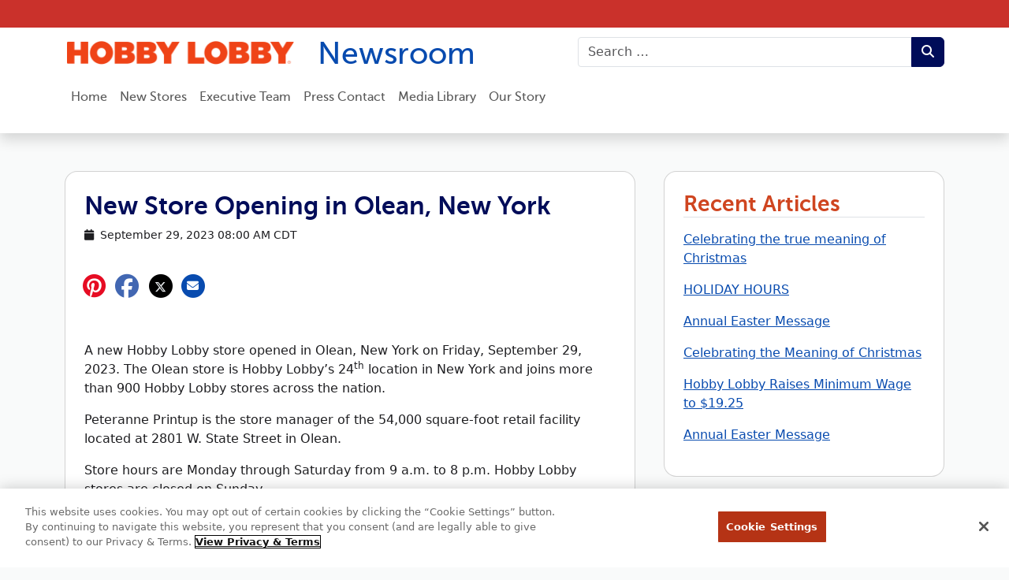

--- FILE ---
content_type: text/html; charset=utf-8
request_url: https://newsroom.hobbylobby.com/new-stores/new-store-opening-in-olean-new-york
body_size: 5534
content:

<!DOCTYPE html>
<html lang="en">
<head>
    <meta charset="utf-8" />
    <meta name="viewport" content="width=device-width, initial-scale=1.0" />
    <title>Articles - Hobby Lobby Newsroom</title>
    <link rel="stylesheet" href="/css/app.bundle.css" />
    <link rel="stylesheet" href="/fonts/css/museosans.css">

    <meta name="apple-mobile-web-app-status-bar-style" content="black-translucent">
    <meta name="application-name" content="Hobby Lobby">
    <meta name="msapplication-TileImage" content="~/img/toolkit/hobbylobby/favicon_144x144.png">
    <meta name="msapplication-TileColor" content="#FFFFFF">
    <link rel="shortcut icon" type="image/x-icon" media="all" href="/img/favicon.ico">
    <link rel="icon" type="image/x-icon" media="all" href="/img/favicon.ico">
    <link rel="shortcut icon" type="image/vnd.microsoft.icon" media="all" href="/img/favicon.ico">
    <link rel="apple-touch-icon" sizes="52x52" href="/img/toolkit/hobbylobby/favicon_52x52.png?v=2">
    <link rel="apple-touch-icon" sizes="57x57" href="/img/toolkit/hobbylobby/favicon_57x57.png?v=2">
    <link rel="apple-touch-icon" sizes="60x60" href="/img/toolkit/hobbylobby/favicon_60x60.png?v=2">
    <link rel="apple-touch-icon" sizes="72x72" href="/img/toolkit/hobbylobby/favicon_72x72.png?v=2">
    <link rel="apple-touch-icon" sizes="76x76" href="/img/toolkit/hobbylobby/favicon_76x76.png?v=2">
    <link rel="apple-touch-icon" sizes="114x114" href="/img/toolkit/hobbylobby/favicon_114x114.png?v=2">
    <link rel="apple-touch-icon" sizes="120x120" href="/img/toolkit/hobbylobby/favicon_120x120.png?v=2">
    <link rel="apple-touch-icon" sizes="144x144" href="/img/toolkit/hobbylobby/favicon_144x144.png?v=2">
    <link rel="apple-touch-icon" sizes="152x152" href="/img/toolkit/hobbylobby/favicon_152x152.png?v=2">

    <!-- OneTrust Cookies Consent Notice start for hobbylobby.com -->
    <script src="https://cdn.cookielaw.org/scripttemplates/otSDKStub.js" data-document-language="true" type="text/javascript" charset="UTF-8" data-domain-script="1374a9e9-43b8-40d0-85da-2d159cb4b531-test"></script>
    <script type="text/javascript">function OptanonWrapper() { }</script>
    <!-- OneTrust Cookies Consent Notice end for hobbylobby.com -->
</head>
<body class="bg-light bg-opacity-25">
    <!-- Google Tag Manager -->
    <noscript b-8kvvidvklm>
        <iframe b-8kvvidvklm src="//www.googletagmanager.com/ns.html?id=GTM-KN7PJW"
                height="0" width="0" style="display:none;visibility:hidden"></iframe>
    </noscript>
    <script>(function (w, d, s, l, i) {
            w[l] = w[l] || []; w[l].push({
                'gtm.start':
                    new Date().getTime(), event: 'gtm.js'
            }); var f = d.getElementsByTagName(s)[0],
                j = d.createElement(s), dl = l != 'dataLayer' ? '&l=' + l : ''; j.async = true; j.src =
                    '//www.googletagmanager.com/gtm.js?id=' + i + dl; f.parentNode.insertBefore(j, f);
        })(window, document, 'script', 'dataLayer', 'GTM-KN7PJW');</script>
    <!-- End Google Tag Manager -->
    <a b-8kvvidvklm class="skip-link visually-hidden-focusable focused-text" href="#content" tabindex="1">Skip to content</a>
    <header b-8kvvidvklm class="site-header bg-white shadow" role="banner">
        <div b-8kvvidvklm class="container-fluid pb-2">
            <div b-8kvvidvklm class="row bg-success">
                <div b-8kvvidvklm class="col">
                    <p b-8kvvidvklm class="h6 text-white text-center mt-2"><em b-8kvvidvklm>&nbsp;</em></p>
                </div>
            </div>
            <div b-8kvvidvklm class="row">
                <div b-8kvvidvklm class="col">
                    <div b-8kvvidvklm class="container">
                        <div b-8kvvidvklm class="row gx-0 h-100">
                            <div b-8kvvidvklm class="col-auto my-auto me-auto">
                                <div b-8kvvidvklm class="row">
                                    <div b-8kvvidvklm class="col-md-auto">
                                        <a class="navbar-brand" href="/">
                                            <img src="/img/hl_logo.png" width="294" alt="Hobby Lobby logo" />
                                        </a>
                                    </div>
                                    <div b-8kvvidvklm class="col ps-md-0 pt-md-1">
                                        <p b-8kvvidvklm class="site-description">Newsroom</p>
                                    </div>
                                </div>
                            </div>
                            <div b-8kvvidvklm class="col-md-6 col-lg-5 my-auto">
                                <form role="search" method="get" class="search-form" action="/search">
                                    <div b-8kvvidvklm class="input-group">
                                        <input b-8kvvidvklm type="search" class="form-control rounded-start-1"
                                            placeholder="Search &hellip;" name="searchString"
                                            title="Search for:" />
                                        <button b-8kvvidvklm type="submit" class="btn btn-info" aria-label="Submit search term."><i b-8kvvidvklm class="fa fa-search"></i></button>
                                    </div>
                                </form>
                            </div>
                        </div>
                    </div>
                </div>
            </div>
            <div b-8kvvidvklm class="row">
                <div b-8kvvidvklm class="col">
                    <nav b-8kvvidvklm class="navbar navbar-expand-lg">
                        <div b-8kvvidvklm class="container">
                            <button b-8kvvidvklm class="navbar-toggler" type="button" data-bs-toggle="collapse" data-bs-target="#navbarNavDropdown" aria-controls="navbarNavDropdown" aria-expanded="false" aria-label="Toggle navigation">
                                <span b-8kvvidvklm class="navbar-toggler-icon"></span>
                            </button>
                            <div b-8kvvidvklm class="collapse navbar-collapse" id="navbarNavDropdown">
                                <ul b-8kvvidvklm class="navbar-nav nav-underline me-auto">
                                    <li b-8kvvidvklm class="nav-item text-center">
                                        <a class="nav-link" aria-current="page" id="home" href="/">Home</a>
                                    </li>
                                    <li b-8kvvidvklm class="nav-item text-center">
                                        <a class="nav-link" title="New Stores" id="new-stores" href="/new-stores">New Stores</a>
                                    </li>
                                    <li b-8kvvidvklm class="nav-item text-center">
                                        <a class="nav-link" title="Executive Team" id="execs" href="/executive-team">Executive Team</a>
                                    </li>
                                    <li b-8kvvidvklm class="nav-item text-center">
                                        <a class="nav-link" title="Press Contact" id="press" href="/press-contact">Press Contact</a>
                                    </li>
                                    <li b-8kvvidvklm class="nav-item text-center">
                                        <a class="nav-link" title="Media Library" id="media" href="/media-library">Media Library</a>
                                    </li>
                                    <li b-8kvvidvklm class="nav-item text-center">
                                        <a class="nav-link" title="Our Story" id="our-story" href="/corporate-background">Our Story</a>
                                    </li>
                                </ul>
                            </div>
                        </div>
                    </nav>
                </div>
            </div>
        </div>
    </header>
    <div b-8kvvidvklm id="content" class="site-content container pt-5">
        <main b-8kvvidvklm class="" role="main">
            


<div class="row" id="primary">
    <div class="col-sm-8 pe-4">
        <article class="card mb-4">
            <div class="card-body p-4">
                <div class="row">
                    <div class="col">
                        <h2 class="page-title text-info">New Store Opening in Olean, New York</h2>
                        <div class="post-details mb-4 small">
                            <i class="fa fa-calendar me-1"></i> <time>September 29, 2023 08:00 AM CDT</time>
                        </div>
                        <div class="post-image post-image-frame rounded-4 mb-2">
                            <img class="post-image-frame-img" alt="" loading="lazy">
                        </div>
                        <div id="social" class="social">
                                <ul class="social-media row">
                                    <li class="col col-6">
                                        <a class="social-badge" href='https://pinterest.com/pin/create/button/?url=https://newsroom.hobbylobby.com/new-stores/new-store-opening-in-olean-new-york' target="_blank">
                                            <i class="fa-brands fa-pinterest pinterest-icon single-hover-outer-shadow" aria-hidden="true" title="Pinterest"></i>
                                        </a>
                                    </li>
                                    <li class="col col-6">
                                        <a class="social-badge" role="button" title="Share on facebook" href='https://www.facebook.com/sharer/sharer.php?u=https://newsroom.hobbylobby.com/new-stores/new-store-opening-in-olean-new-york' target="_blank" rel="noopener">
                                            <i class="fa-brands fa-facebook facebook-icon single-hover-outer-shadow" title="Facebook"></i>
                                        </a>
                                    </li>
                                    <li class="col col-6">
                                        <a class="social-badge" href='https://twitter.com/intent/tweet?text=New Store Opening in Olean, New York%0a%0ahttps://newsroom.hobbylobby.com/new-stores/new-store-opening-in-olean-new-york'>
                                            <span class="fa-stack small fa-1x hover-outer-shadow hover-inner-shadow">
                                                <i class="fa-solid fa-circle twitter-icon fa-stack-2x"></i>
                                                <i class="fa-brands fa-x-twitter fa-stack-1x text-light"></i>
                                            </span>
                                        </a>
                                    </li>
                                    <li class="col col-6">
                                        <a class="social-badge" href="mailto:?subject=Check%20Out%20This%20Article&body=New Store Opening in Olean, New York%0a%0ahttps://newsroom.hobbylobby.com/new-stores/new-store-opening-in-olean-new-york" title="Email" rel="nofollow noopener" target="_blank">
                                            <span class="fa-stack small fa-1x hover-outer-shadow hover-inner-shadow">
                                                <i class="fa-solid fa-circle email-icon fa-stack-2x"></i>
                                                <i class="fa-solid fa-envelope fa-stack-1x text-white"></i>
                                            </span>
                                        </a>
                                    </li>
                                </ul>
                            </div>
                        <div class="post-copy mt-4">
                            <p>A new Hobby Lobby store opened in Olean, New York on Friday, September 29, 2023. The Olean store is Hobby Lobby’s 24<sup>th</sup> location in New York and joins more than 900 Hobby Lobby stores across the nation.</p><p>Peteranne Printup is the store manager of the 54,000 square-foot retail facility located at 2801 W. State Street in Olean.</p><p>Store hours are Monday through Saturday from 9 a.m. to 8 p.m. Hobby Lobby stores are closed on Sunday.</p><p>For more information about Hobby Lobby, weekly specials, store locations and online shopping, visit <a href="https://www.hobbylobby.com/">hobbylobby.com</a>.</p>
                        </div>
                    </div>
                </div>
            </div>
        </article>
        <nav class="navigation post-navigation" role="navigation" aria-label="Post navigation">
            <h2 class="visually-hidden">Post navigation</h2>
            <div class="row mb-5">
                <div class="col-auto">
                        <a class="btn btn-primary rounded-4" href="/new-stores/new-store-opening-in-augusta-maine"><span class="fa fa-chevron-left"></span> Previous</a>
                </div>
                <div class="col">
                        <a class="btn btn-primary rounded-4 float-end" href="/new-stores/new-store-opening-in-pell-city-alabama">Next <span class="fa fa-chevron-right"></span></a>
                </div>
            </div>
        </nav>
    </div>
    
<aside class="col col-md-5 col-lg-4">
    <div id="secondary" class="widget-area" role="complementary">
            
<aside id="recent_articles" class="card mb-4">
    <div class="card-body p-4">
        <h2 class="h3 text-warning border-bottom pb-0 mb-3">Recent Articles</h2>
        <ul class="widget-list">
                <li class="pb-3"><a class="focused-text" role="button" href="/articles/celebrating-the-true-meaning-of-christmas">Celebrating the true meaning of Christmas</a></li>
                <li class="pb-3"><a class="focused-text" role="button" href="/articles/holiday-hours-2">HOLIDAY HOURS</a></li>
                <li class="pb-3"><a class="focused-text" role="button" href="/articles/annual-easter-message-4">Annual Easter Message</a></li>
                <li class="pb-3"><a class="focused-text" role="button" href="/articles/celebrating-the-meaning-of-christmas-5">Celebrating the Meaning of Christmas</a></li>
                <li class="pb-3"><a class="focused-text" role="button" href="/articles/hobby-lobby-raises-minimum-wage-to-1925">Hobby Lobby Raises Minimum Wage to $19.25 </a></li>
                <li class="pb-3"><a class="focused-text" role="button" href="/articles/annual-easter-message">Annual Easter Message</a></li>
        </ul>
    </div>
</aside>
        <aside id="text-8" class="card mb-4">
    <div class="card-body p-4">
            <h2 class="h3 text-warning border-bottom pb-0 mb-3">Recent New Stores</h2>
            <ul class="widget-list mb-3">
                    <li class="pb-3"><a class="focused-text" role="button" href="/new-stores/relocation-of-store-in-norman-oklahoma">Relocation of Store in Norman, Oklahoma</a></li>
                    <li class="pb-3"><a class="focused-text" role="button" href="/new-stores/new-store-opening-in-st-george-utah">New Store Opening in St. George, Utah</a></li>
                    <li class="pb-3"><a class="focused-text" role="button" href="/new-stores/new-store-opening-in-jacksonville-illinois">New Store Opening in Jacksonville, Illinois</a></li>
                    <li class="pb-3"><a class="focused-text" role="button" href="/new-stores/new-store-opening-in-scottsboro-alabama">New Store Opening in Scottsboro, Alabama</a></li>
                    <li class="pb-3"><a class="focused-text" role="button" href="/new-stores/new-store-opening-in-freehold-new-jersey">New Store Opening in Freehold, New Jersey</a></li>
                    <li class="pb-3"><a class="focused-text" role="button" href="/new-stores/new-store-opening-in-howell-michigan">New Store Opening in Howell, Michigan</a></li>
            </ul>
            <a class="btn btn-primary rounded-4 btn-block" href="/new-stores">View More New Stores</a>
    </div>
</aside>

        

<aside id="news_archives-2" class="card mb-5">
    <div class="card-body p-4">
            <h2 class="h3 text-warning border-bottom pb-0 mb-3">News Archives</h2>
            <select onchange="document.location.href=this.value" class="form-select rounded-1" id="archive-dropdown" name="archive-dropdown" aria-label="Select Month" autocomplete="off" placeholder="Select Month">
                <option value="">Select Month</option>
                    <option data-month="December" data-year="2025" value="/archive/articles/2025/12">December 2025 (1)</option>
                    <option data-month="November" data-year="2025" value="/archive/articles/2025/11">November 2025 (1)</option>
                    <option data-month="April" data-year="2025" value="/archive/articles/2025/4">April 2025 (1)</option>
                    <option data-month="December" data-year="2024" value="/archive/articles/2024/12">December 2024 (1)</option>
                    <option data-month="September" data-year="2024" value="/archive/articles/2024/9">September 2024 (1)</option>
                    <option data-month="March" data-year="2024" value="/archive/articles/2024/3">March 2024 (1)</option>
                    <option data-month="December" data-year="2023" value="/archive/articles/2023/12">December 2023 (1)</option>
                    <option data-month="April" data-year="2023" value="/archive/articles/2023/4">April 2023 (1)</option>
                    <option data-month="December" data-year="2022" value="/archive/articles/2022/12">December 2022 (1)</option>
                    <option data-month="April" data-year="2022" value="/archive/articles/2022/4">April 2022 (1)</option>
                    <option data-month="December" data-year="2021" value="/archive/articles/2021/12">December 2021 (2)</option>
                    <option data-month="October" data-year="2021" value="/archive/articles/2021/10">October 2021 (1)</option>
                    <option data-month="July" data-year="2021" value="/archive/articles/2021/7">July 2021 (1)</option>
                    <option data-month="April" data-year="2021" value="/archive/articles/2021/4">April 2021 (1)</option>
                    <option data-month="December" data-year="2020" value="/archive/articles/2020/12">December 2020 (1)</option>
                    <option data-month="September" data-year="2020" value="/archive/articles/2020/9">September 2020 (1)</option>
                    <option data-month="July" data-year="2020" value="/archive/articles/2020/7">July 2020 (1)</option>
                    <option data-month="June" data-year="2020" value="/archive/articles/2020/6">June 2020 (1)</option>
                    <option data-month="April" data-year="2019" value="/archive/articles/2019/4">April 2019 (2)</option>
                    <option data-month="February" data-year="2019" value="/archive/articles/2019/2">February 2019 (1)</option>
                    <option data-month="December" data-year="2018" value="/archive/articles/2018/12">December 2018 (1)</option>
                    <option data-month="October" data-year="2018" value="/archive/articles/2018/10">October 2018 (1)</option>
                    <option data-month="July" data-year="2018" value="/archive/articles/2018/7">July 2018 (1)</option>
                    <option data-month="April" data-year="2018" value="/archive/articles/2018/4">April 2018 (1)</option>
                    <option data-month="March" data-year="2018" value="/archive/articles/2018/3">March 2018 (1)</option>
                    <option data-month="January" data-year="2018" value="/archive/articles/2018/1">January 2018 (2)</option>
                    <option data-month="December" data-year="2017" value="/archive/articles/2017/12">December 2017 (2)</option>
                    <option data-month="November" data-year="2017" value="/archive/articles/2017/11">November 2017 (2)</option>
                    <option data-month="October" data-year="2017" value="/archive/articles/2017/10">October 2017 (1)</option>
                    <option data-month="September" data-year="2017" value="/archive/articles/2017/9">September 2017 (2)</option>
                    <option data-month="August" data-year="2017" value="/archive/articles/2017/8">August 2017 (1)</option>
                    <option data-month="July" data-year="2017" value="/archive/articles/2017/7">July 2017 (5)</option>
                    <option data-month="June" data-year="2017" value="/archive/articles/2017/6">June 2017 (1)</option>
                    <option data-month="April" data-year="2017" value="/archive/articles/2017/4">April 2017 (3)</option>
                    <option data-month="March" data-year="2017" value="/archive/articles/2017/3">March 2017 (1)</option>
                    <option data-month="February" data-year="2017" value="/archive/articles/2017/2">February 2017 (1)</option>
                    <option data-month="January" data-year="2017" value="/archive/articles/2017/1">January 2017 (1)</option>
                    <option data-month="December" data-year="2016" value="/archive/articles/2016/12">December 2016 (1)</option>
                    <option data-month="November" data-year="2016" value="/archive/articles/2016/11">November 2016 (2)</option>
                    <option data-month="October" data-year="2016" value="/archive/articles/2016/10">October 2016 (1)</option>
                    <option data-month="August" data-year="2016" value="/archive/articles/2016/8">August 2016 (2)</option>
                    <option data-month="July" data-year="2016" value="/archive/articles/2016/7">July 2016 (1)</option>
                    <option data-month="May" data-year="2016" value="/archive/articles/2016/5">May 2016 (1)</option>
                    <option data-month="April" data-year="2016" value="/archive/articles/2016/4">April 2016 (1)</option>
                    <option data-month="March" data-year="2016" value="/archive/articles/2016/3">March 2016 (2)</option>
                    <option data-month="February" data-year="2016" value="/archive/articles/2016/2">February 2016 (2)</option>
                    <option data-month="January" data-year="2016" value="/archive/articles/2016/1">January 2016 (2)</option>
            </select>
    </div>
</aside>

    </div>
</aside>
</div>

        </main>
    </div>
    <footer b-8kvvidvklm class="pt-4 bg-light" role="contentinfo">
        <div b-8kvvidvklm class="container">
            <div b-8kvvidvklm class="row">
                <div b-8kvvidvklm class="col-lg-4 col-md-6 text-center mb-4" id="footer1">
                    <h2 b-8kvvidvklm class="h6 mb-0">Visit the Hobby Lobby Homepage</h2>
                    <a b-8kvvidvklm class="focused-text" href="http://hobbylobby.com" target="blank" title="Hobby Lobby" rel="noopener">
                        <img class="mt-1" src="/img/hl_logo.png" width="294" alt="Hobby Lobby">
                    </a>
                </div>
                <div b-8kvvidvklm class="col-lg-4 col-md-6 text-center mb-4" id="footer2">
                    <h2 b-8kvvidvklm class="h6">Other Affiliated Career Opportunities</h2>
                    <ul b-8kvvidvklm class="widget-list">
                        <li b-8kvvidvklm>
                            <a b-8kvvidvklm class="focused-text" href="http://www.mardel.com/" target="_blank" rel="noopener">
                                Mardel Christian &amp; Education
                            </a>
                        </li>
                        <li b-8kvvidvklm>
                            <a b-8kvvidvklm class="focused-text" href="http://www.hobbylobby.com/about-us/donations-ministry" target="_blank" rel="noopener">Donations & Ministry</a>
                        </li>
                        <li b-8kvvidvklm><a b-8kvvidvklm class="focused-text" href="/hobby-lobby-case">Hobby Lobby Case</a></li>
                    </ul>
                </div>
                <div b-8kvvidvklm class="col-lg-4 col-md-12 text-center" id="footer3">
                        <h2 b-8kvvidvklm class="h6">Find and Share Inspiration</h2>
                        <div b-8kvvidvklm id="social" class="social">
                            <ul b-8kvvidvklm class="social-media row">
                                <li b-8kvvidvklm class="col col-6">
                                    <a b-8kvvidvklm class="lg-social-badge" href="http://www.pinterest.com/HobbyLobby/" target="_blank" aria-label="Pinterest" rel="noopener">
                                        <i b-8kvvidvklm class="fa-brands fa-pinterest pinterest-icon fa-2x single-hover-outer-shadow" aria-hidden="true" title="Pinterest"></i>
                                    </a>
                                </li>
                                <li b-8kvvidvklm class="col col-6">
                                    <a b-8kvvidvklm class="lg-social-badge" href="http://www.facebook.com/HobbyLobby" target="_blank" aria-label="Facebook" rel="noopener">
                                        <i b-8kvvidvklm class="fa-brands fa-facebook facebook-icon fa-2x single-hover-outer-shadow" title="Facebook"></i>
                                    </a>
                                </li>
                                <li b-8kvvidvklm class="col col-6">
                                    <a b-8kvvidvklm class="lg-social-badge" href="http://www.youtube.com/user/hobbylobby" target="_blank" aria-label="YouTube" rel="noopener">
                                        <span b-8kvvidvklm class="fa-stack fa-1x hover-outer-shadow hover-inner-shadow">
                                            <i b-8kvvidvklm class="fa-solid fa-circle youtube-icon fa-stack-2x"></i>
                                            <i b-8kvvidvklm class="fab fa-youtube fa-stack-1x text-light"></i>
                                        </span>
                                    </a>
                                </li>
                                <li b-8kvvidvklm class="col col-6">
                                    <a b-8kvvidvklm class="lg-social-badge" href="http://instagram.com/HobbyLobby" target="_blank" aria-label="Instagram" rel="noopener">
                                        <span b-8kvvidvklm class="fa-stack fa-1x insta-hover-outer-shadow hover-inner-shadow">
                                            <i b-8kvvidvklm class="fa-solid fa-circle fa-stack-2x instagram-shadow"></i>
                                            <i b-8kvvidvklm class="fa-solid fa-circle instagram-icon fa-stack-2x"></i>
                                            <i b-8kvvidvklm class="fab fa-instagram fa-stack-1x text-light"></i>
                                        </span>
                                    </a>
                                </li>
                                <li b-8kvvidvklm class="col col-6">
                                    <a b-8kvvidvklm class="lg-social-badge" href="http://twitter.com/hobbylobby" target="_blank" aria-label="Twitter" rel="noopener">
                                        <span b-8kvvidvklm class="fa-stack fa-1x hover-outer-shadow hover-inner-shadow">
                                            <i b-8kvvidvklm class="fa-solid fa-circle twitter-icon fa-stack-2x"></i>
                                            <i b-8kvvidvklm class="fa-brands fa-x-twitter fa-stack-1x text-light"></i>
                                        </span>
                                    </a>
                                </li>
                            </ul>
                        </div>
                </div>
            </div>
            <div b-8kvvidvklm class="row">
                <div b-8kvvidvklm class="col text-center py-3">
                    <p b-8kvvidvklm class="opacity-75 small">
                        &copy; 2026 Hobby Lobby Newsroom | <a b-8kvvidvklm class="focused-text" href="http://www.hobbylobby.com/customer-service/privacy-terms" target="_blank">
                            Privacy &amp; Terms
                        </a>
                    </p>
                </div>
            </div>
        </div>
    </footer>
    <button b-8kvvidvklm class="btn btn-sm btn-dark rounded-4" id="top-link-block" onclick="topFunction()" title="Go to top" style="z-index: 99999"><i b-8kvvidvklm class="fas fa-chevron-up"></i> Back to Top</button>

    <script src="/js/app.bundle.js"></script>
    <script src="/js/skip-link-focus-fix.js?v=SxefggQYbzqpVPR82B2-hr-JwI7bjVNBuOBpfZnjUHM"></script>
    
<script type="text/javascript" src="/_Incapsula_Resource?SWJIYLWA=719d34d31c8e3a6e6fffd425f7e032f3&ns=2&cb=692725636" async></script></body>
</html>



--- FILE ---
content_type: text/css
request_url: https://newsroom.hobbylobby.com/fonts/css/museosans.css
body_size: 748
content:
/*! Generated by Font Squirrel (https://www.fontsquirrel.com) on October 26, 2023 */



@font-face {
    font-family: 'MuseoSans100Italic';
    src: url('../webfonts/museosans_100_italic-webfont.woff2') format('woff2'),
         url('../webfonts/museosans_100_italic-webfont.woff') format('woff');
    font-weight: normal;
    font-style: normal;

}




@font-face {
    font-family: 'MuseoSans100';
    src: url('../webfonts/museosans_100-webfont.woff2') format('woff2'),
         url('../webfonts/museosans_100-webfont.woff') format('woff');
    font-weight: normal;
    font-style: normal;

}




@font-face {
    font-family: 'MuseoSans300Italic';
    src: url('../webfonts/museosans_300_italic-webfont.woff2') format('woff2'),
         url('../webfonts/museosans_300_italic-webfont.woff') format('woff');
    font-weight: normal;
    font-style: normal;

}




@font-face {
    font-family: 'MuseoSans300';
    src: url('../webfonts/museosans_300-webfont.woff2') format('woff2'),
         url('../webfonts/museosans_300-webfont.woff') format('woff');
    font-weight: normal;
    font-style: normal;

}




@font-face {
    font-family: 'museo_sans500_italic';
    src: url('../webfonts/museosans_500_italic-webfont.woff2') format('woff2'),
         url('../webfonts/museosans_500_italic-webfont.woff') format('woff');
    font-weight: normal;
    font-style: normal;

}




@font-face {
    font-family: 'MuseoSans500';
    src: url('../webfonts/museosans_500-webfont.woff2') format('woff2'),
         url('../webfonts/museosans_500-webfont.woff') format('woff');
    font-weight: normal;
    font-style: normal;

}




@font-face {
    font-family: 'MuseoSans700Italic';
    src: url('../webfonts/museosans_700_italic-webfont.woff2') format('woff2'),
         url('../webfonts/museosans_700_italic-webfont.woff') format('woff');
    font-weight: normal;
    font-style: normal;

}




@font-face {
    font-family: 'MuseoSans700';
    src: url('../webfonts/museosans_700-webfont.woff2') format('woff2'),
         url('../webfonts/museosans_700-webfont.woff') format('woff');
    font-weight: normal;
    font-style: normal;

}




@font-face {
    font-family: 'MuseoSans900Italic';
    src: url('../webfonts/museosans_900_italic-webfont.woff2') format('woff2'),
         url('../webfonts/museosans_900_italic-webfont.woff') format('woff');
    font-weight: normal;
    font-style: normal;

}




@font-face {
    font-family: 'MuseoSans900';
    src: url('../webfonts/museosans_900-webfont.woff2') format('woff2'),
         url('../webfonts/museosans_900-webfont.woff') format('woff');
    font-weight: normal;
    font-style: normal;

}

--- FILE ---
content_type: text/javascript
request_url: https://newsroom.hobbylobby.com/js/app.bundle.js
body_size: 76870
content:
(()=>{var gc=Object.create;var yo=Object.defineProperty;var mc=Object.getOwnPropertyDescriptor;var vc=Object.getOwnPropertyNames;var _c=Object.getPrototypeOf,yc=Object.prototype.hasOwnProperty;var _s=(I,me)=>()=>(me||I((me={exports:{}}).exports,me),me.exports);var bc=(I,me,pe,Ge)=>{if(me&&typeof me=="object"||typeof me=="function")for(let Z of vc(me))!yc.call(I,Z)&&Z!==pe&&yo(I,Z,{get:()=>me[Z],enumerable:!(Ge=mc(me,Z))||Ge.enumerable});return I};var ys=(I,me,pe)=>(pe=I!=null?gc(_c(I)):{},bc(me||!I||!I.__esModule?yo(pe,"default",{value:I,enumerable:!0}):pe,I));var Eo=_s((bo,Xr)=>{(function(I,me){"use strict";typeof Xr=="object"&&typeof Xr.exports=="object"?Xr.exports=I.document?me(I,!0):function(pe){if(!pe.document)throw new Error("jQuery requires a window with a document");return me(pe)}:me(I)})(typeof window<"u"?window:bo,function(I,me){"use strict";var pe=[],Ge=Object.getPrototypeOf,Z=pe.slice,K=pe.flat?function(e){return pe.flat.call(e)}:function(e){return pe.concat.apply([],e)},G=pe.push,se=pe.indexOf,Ce={},de=Ce.toString,fe=Ce.hasOwnProperty,Ne=fe.toString,qe=Ne.call(Object),te={},oe=function(n){return typeof n=="function"&&typeof n.nodeType!="number"&&typeof n.item!="function"},nt=function(n){return n!=null&&n===n.window},ne=I.document,nn={type:!0,src:!0,nonce:!0,noModule:!0};function Jt(e,n,r){r=r||ne;var s,u,f=r.createElement("script");if(f.text=e,n)for(s in nn)u=n[s]||n.getAttribute&&n.getAttribute(s),u&&f.setAttribute(s,u);r.head.appendChild(f).parentNode.removeChild(f)}function Ut(e){return e==null?e+"":typeof e=="object"||typeof e=="function"?Ce[de.call(e)]||"object":typeof e}var yt="3.7.1",bt=/HTML$/i,a=function(e,n){return new a.fn.init(e,n)};a.fn=a.prototype={jquery:yt,constructor:a,length:0,toArray:function(){return Z.call(this)},get:function(e){return e==null?Z.call(this):e<0?this[e+this.length]:this[e]},pushStack:function(e){var n=a.merge(this.constructor(),e);return n.prevObject=this,n},each:function(e){return a.each(this,e)},map:function(e){return this.pushStack(a.map(this,function(n,r){return e.call(n,r,n)}))},slice:function(){return this.pushStack(Z.apply(this,arguments))},first:function(){return this.eq(0)},last:function(){return this.eq(-1)},even:function(){return this.pushStack(a.grep(this,function(e,n){return(n+1)%2}))},odd:function(){return this.pushStack(a.grep(this,function(e,n){return n%2}))},eq:function(e){var n=this.length,r=+e+(e<0?n:0);return this.pushStack(r>=0&&r<n?[this[r]]:[])},end:function(){return this.prevObject||this.constructor()},push:G,sort:pe.sort,splice:pe.splice},a.extend=a.fn.extend=function(){var e,n,r,s,u,f,h=arguments[0]||{},E=1,y=arguments.length,w=!1;for(typeof h=="boolean"&&(w=h,h=arguments[E]||{},E++),typeof h!="object"&&!oe(h)&&(h={}),E===y&&(h=this,E--);E<y;E++)if((e=arguments[E])!=null)for(n in e)s=e[n],!(n==="__proto__"||h===s)&&(w&&s&&(a.isPlainObject(s)||(u=Array.isArray(s)))?(r=h[n],u&&!Array.isArray(r)?f=[]:!u&&!a.isPlainObject(r)?f={}:f=r,u=!1,h[n]=a.extend(w,f,s)):s!==void 0&&(h[n]=s));return h},a.extend({expando:"jQuery"+(yt+Math.random()).replace(/\D/g,""),isReady:!0,error:function(e){throw new Error(e)},noop:function(){},isPlainObject:function(e){var n,r;return!e||de.call(e)!=="[object Object]"?!1:(n=Ge(e),n?(r=fe.call(n,"constructor")&&n.constructor,typeof r=="function"&&Ne.call(r)===qe):!0)},isEmptyObject:function(e){var n;for(n in e)return!1;return!0},globalEval:function(e,n,r){Jt(e,{nonce:n&&n.nonce},r)},each:function(e,n){var r,s=0;if(Xn(e))for(r=e.length;s<r&&n.call(e[s],s,e[s])!==!1;s++);else for(s in e)if(n.call(e[s],s,e[s])===!1)break;return e},text:function(e){var n,r="",s=0,u=e.nodeType;if(!u)for(;n=e[s++];)r+=a.text(n);return u===1||u===11?e.textContent:u===9?e.documentElement.textContent:u===3||u===4?e.nodeValue:r},makeArray:function(e,n){var r=n||[];return e!=null&&(Xn(Object(e))?a.merge(r,typeof e=="string"?[e]:e):G.call(r,e)),r},inArray:function(e,n,r){return n==null?-1:se.call(n,e,r)},isXMLDoc:function(e){var n=e&&e.namespaceURI,r=e&&(e.ownerDocument||e).documentElement;return!bt.test(n||r&&r.nodeName||"HTML")},merge:function(e,n){for(var r=+n.length,s=0,u=e.length;s<r;s++)e[u++]=n[s];return e.length=u,e},grep:function(e,n,r){for(var s,u=[],f=0,h=e.length,E=!r;f<h;f++)s=!n(e[f],f),s!==E&&u.push(e[f]);return u},map:function(e,n,r){var s,u,f=0,h=[];if(Xn(e))for(s=e.length;f<s;f++)u=n(e[f],f,r),u!=null&&h.push(u);else for(f in e)u=n(e[f],f,r),u!=null&&h.push(u);return K(h)},guid:1,support:te}),typeof Symbol=="function"&&(a.fn[Symbol.iterator]=pe[Symbol.iterator]),a.each("Boolean Number String Function Array Date RegExp Object Error Symbol".split(" "),function(e,n){Ce["[object "+n+"]"]=n.toLowerCase()});function Xn(e){var n=!!e&&"length"in e&&e.length,r=Ut(e);return oe(e)||nt(e)?!1:r==="array"||n===0||typeof n=="number"&&n>0&&n-1 in e}function Ve(e,n){return e.nodeName&&e.nodeName.toLowerCase()===n.toLowerCase()}var Zi=pe.pop,er=pe.sort,tr=pe.splice,Ie="[\\x20\\t\\r\\n\\f]",rn=new RegExp("^"+Ie+"+|((?:^|[^\\\\])(?:\\\\.)*)"+Ie+"+$","g");a.contains=function(e,n){var r=n&&n.parentNode;return e===r||!!(r&&r.nodeType===1&&(e.contains?e.contains(r):e.compareDocumentPosition&&e.compareDocumentPosition(r)&16))};var $i=/([\0-\x1f\x7f]|^-?\d)|^-$|[^\x80-\uFFFF\w-]/g;function Qn(e,n){return n?e==="\0"?"\uFFFD":e.slice(0,-1)+"\\"+e.charCodeAt(e.length-1).toString(16)+" ":"\\"+e}a.escapeSelector=function(e){return(e+"").replace($i,Qn)};var Ht=ne,Jn=G;(function(){var e,n,r,s,u,f=Jn,h,E,y,w,D,k=a.expando,S=0,j=0,ae=Ki(),Ae=Ki(),_e=Ki(),pt=Ki(),Ze=function(v,T){return v===T&&(u=!0),0},Wt="checked|selected|async|autofocus|autoplay|controls|defer|disabled|hidden|ismap|loop|multiple|open|readonly|required|scoped",Dt="(?:\\\\[\\da-fA-F]{1,6}"+Ie+"?|\\\\[^\\r\\n\\f]|[\\w-]|[^\0-\\x7f])+",Se="\\["+Ie+"*("+Dt+")(?:"+Ie+"*([*^$|!~]?=)"+Ie+`*(?:'((?:\\\\.|[^\\\\'])*)'|"((?:\\\\.|[^\\\\"])*)"|(`+Dt+"))|)"+Ie+"*\\]",xn=":("+Dt+`)(?:\\((('((?:\\\\.|[^\\\\'])*)'|"((?:\\\\.|[^\\\\"])*)")|((?:\\\\.|[^\\\\()[\\]]|`+Se+")*)|.*)\\)|)",Le=new RegExp(Ie+"+","g"),et=new RegExp("^"+Ie+"*,"+Ie+"*"),yi=new RegExp("^"+Ie+"*([>+~]|"+Ie+")"+Ie+"*"),gr=new RegExp(Ie+"|>"),Zt=new RegExp(xn),ci=new RegExp("^"+Dt+"$"),wt={ID:new RegExp("^#("+Dt+")"),CLASS:new RegExp("^\\.("+Dt+")"),TAG:new RegExp("^("+Dt+"|[*])"),ATTR:new RegExp("^"+Se),PSEUDO:new RegExp("^"+xn),CHILD:new RegExp("^:(only|first|last|nth|nth-last)-(child|of-type)(?:\\("+Ie+"*(even|odd|(([+-]|)(\\d*)n|)"+Ie+"*(?:([+-]|)"+Ie+"*(\\d+)|))"+Ie+"*\\)|)","i"),bool:new RegExp("^(?:"+Wt+")$","i"),needsContext:new RegExp("^"+Ie+"*[>+~]|:(even|odd|eq|gt|lt|nth|first|last)(?:\\("+Ie+"*((?:-\\d)?\\d*)"+Ie+"*\\)|)(?=[^-]|$)","i")},Nn=/^(?:input|select|textarea|button)$/i,Ln=/^h\d$/i,Mt=/^(?:#([\w-]+)|(\w+)|\.([\w-]+))$/,mr=/[+~]/,Xt=new RegExp("\\\\[\\da-fA-F]{1,6}"+Ie+"?|\\\\([^\\r\\n\\f])","g"),Bt=function(v,T){var O="0x"+v.slice(1)-65536;return T||(O<0?String.fromCharCode(O+65536):String.fromCharCode(O>>10|55296,O&1023|56320))},Jr=function(){Yt()},vr=Ui(function(v){return v.disabled===!0&&Ve(v,"fieldset")},{dir:"parentNode",next:"legend"});function Zr(){try{return h.activeElement}catch{}}try{f.apply(pe=Z.call(Ht.childNodes),Ht.childNodes),pe[Ht.childNodes.length].nodeType}catch{f={apply:function(T,O){Jn.apply(T,Z.call(O))},call:function(T){Jn.apply(T,Z.call(arguments,1))}}}function Me(v,T,O,N){var $,q,z,J,U,Te,ue,ge=T&&T.ownerDocument,we=T?T.nodeType:9;if(O=O||[],typeof v!="string"||!v||we!==1&&we!==9&&we!==11)return O;if(!N&&(Yt(T),T=T||h,y)){if(we!==11&&(U=Mt.exec(v)))if($=U[1]){if(we===9)if(z=T.getElementById($)){if(z.id===$)return f.call(O,z),O}else return O;else if(ge&&(z=ge.getElementById($))&&Me.contains(T,z)&&z.id===$)return f.call(O,z),O}else{if(U[2])return f.apply(O,T.getElementsByTagName(v)),O;if(($=U[3])&&T.getElementsByClassName)return f.apply(O,T.getElementsByClassName($)),O}if(!pt[v+" "]&&(!w||!w.test(v))){if(ue=v,ge=T,we===1&&(gr.test(v)||yi.test(v))){for(ge=mr.test(v)&&Yi(T.parentNode)||T,(ge!=T||!te.scope)&&((J=T.getAttribute("id"))?J=a.escapeSelector(J):T.setAttribute("id",J=k)),Te=bi(v),q=Te.length;q--;)Te[q]=(J?"#"+J:":scope")+" "+Ei(Te[q]);ue=Te.join(",")}try{return f.apply(O,ge.querySelectorAll(ue)),O}catch{pt(v,!0)}finally{J===k&&T.removeAttribute("id")}}}return Ar(v.replace(rn,"$1"),T,O,N)}function Ki(){var v=[];function T(O,N){return v.push(O+" ")>n.cacheLength&&delete T[v.shift()],T[O+" "]=N}return T}function Kt(v){return v[k]=!0,v}function Dn(v){var T=h.createElement("fieldset");try{return!!v(T)}catch{return!1}finally{T.parentNode&&T.parentNode.removeChild(T),T=null}}function _r(v){return function(T){return Ve(T,"input")&&T.type===v}}function es(v){return function(T){return(Ve(T,"input")||Ve(T,"button"))&&T.type===v}}function Pr(v){return function(T){return"form"in T?T.parentNode&&T.disabled===!1?"label"in T?"label"in T.parentNode?T.parentNode.disabled===v:T.disabled===v:T.isDisabled===v||T.isDisabled!==!v&&vr(T)===v:T.disabled===v:"label"in T?T.disabled===v:!1}}function gn(v){return Kt(function(T){return T=+T,Kt(function(O,N){for(var $,q=v([],O.length,T),z=q.length;z--;)O[$=q[z]]&&(O[$]=!(N[$]=O[$]))})})}function Yi(v){return v&&typeof v.getElementsByTagName<"u"&&v}function Yt(v){var T,O=v?v.ownerDocument||v:Ht;return O==h||O.nodeType!==9||!O.documentElement||(h=O,E=h.documentElement,y=!a.isXMLDoc(h),D=E.matches||E.webkitMatchesSelector||E.msMatchesSelector,E.msMatchesSelector&&Ht!=h&&(T=h.defaultView)&&T.top!==T&&T.addEventListener("unload",Jr),te.getById=Dn(function(N){return E.appendChild(N).id=a.expando,!h.getElementsByName||!h.getElementsByName(a.expando).length}),te.disconnectedMatch=Dn(function(N){return D.call(N,"*")}),te.scope=Dn(function(){return h.querySelectorAll(":scope")}),te.cssHas=Dn(function(){try{return h.querySelector(":has(*,:jqfake)"),!1}catch{return!0}}),te.getById?(n.filter.ID=function(N){var $=N.replace(Xt,Bt);return function(q){return q.getAttribute("id")===$}},n.find.ID=function(N,$){if(typeof $.getElementById<"u"&&y){var q=$.getElementById(N);return q?[q]:[]}}):(n.filter.ID=function(N){var $=N.replace(Xt,Bt);return function(q){var z=typeof q.getAttributeNode<"u"&&q.getAttributeNode("id");return z&&z.value===$}},n.find.ID=function(N,$){if(typeof $.getElementById<"u"&&y){var q,z,J,U=$.getElementById(N);if(U){if(q=U.getAttributeNode("id"),q&&q.value===N)return[U];for(J=$.getElementsByName(N),z=0;U=J[z++];)if(q=U.getAttributeNode("id"),q&&q.value===N)return[U]}return[]}}),n.find.TAG=function(N,$){return typeof $.getElementsByTagName<"u"?$.getElementsByTagName(N):$.querySelectorAll(N)},n.find.CLASS=function(N,$){if(typeof $.getElementsByClassName<"u"&&y)return $.getElementsByClassName(N)},w=[],Dn(function(N){var $;E.appendChild(N).innerHTML="<a id='"+k+"' href='' disabled='disabled'></a><select id='"+k+"-\r\\' disabled='disabled'><option selected=''></option></select>",N.querySelectorAll("[selected]").length||w.push("\\["+Ie+"*(?:value|"+Wt+")"),N.querySelectorAll("[id~="+k+"-]").length||w.push("~="),N.querySelectorAll("a#"+k+"+*").length||w.push(".#.+[+~]"),N.querySelectorAll(":checked").length||w.push(":checked"),$=h.createElement("input"),$.setAttribute("type","hidden"),N.appendChild($).setAttribute("name","D"),E.appendChild(N).disabled=!0,N.querySelectorAll(":disabled").length!==2&&w.push(":enabled",":disabled"),$=h.createElement("input"),$.setAttribute("name",""),N.appendChild($),N.querySelectorAll("[name='']").length||w.push("\\["+Ie+"*name"+Ie+"*="+Ie+`*(?:''|"")`)}),te.cssHas||w.push(":has"),w=w.length&&new RegExp(w.join("|")),Ze=function(N,$){if(N===$)return u=!0,0;var q=!N.compareDocumentPosition-!$.compareDocumentPosition;return q||(q=(N.ownerDocument||N)==($.ownerDocument||$)?N.compareDocumentPosition($):1,q&1||!te.sortDetached&&$.compareDocumentPosition(N)===q?N===h||N.ownerDocument==Ht&&Me.contains(Ht,N)?-1:$===h||$.ownerDocument==Ht&&Me.contains(Ht,$)?1:s?se.call(s,N)-se.call(s,$):0:q&4?-1:1)}),h}Me.matches=function(v,T){return Me(v,null,null,T)},Me.matchesSelector=function(v,T){if(Yt(v),y&&!pt[T+" "]&&(!w||!w.test(T)))try{var O=D.call(v,T);if(O||te.disconnectedMatch||v.document&&v.document.nodeType!==11)return O}catch{pt(T,!0)}return Me(T,h,null,[v]).length>0},Me.contains=function(v,T){return(v.ownerDocument||v)!=h&&Yt(v),a.contains(v,T)},Me.attr=function(v,T){(v.ownerDocument||v)!=h&&Yt(v);var O=n.attrHandle[T.toLowerCase()],N=O&&fe.call(n.attrHandle,T.toLowerCase())?O(v,T,!y):void 0;return N!==void 0?N:v.getAttribute(T)},Me.error=function(v){throw new Error("Syntax error, unrecognized expression: "+v)},a.uniqueSort=function(v){var T,O=[],N=0,$=0;if(u=!te.sortStable,s=!te.sortStable&&Z.call(v,0),er.call(v,Ze),u){for(;T=v[$++];)T===v[$]&&(N=O.push($));for(;N--;)tr.call(v,O[N],1)}return s=null,v},a.fn.uniqueSort=function(){return this.pushStack(a.uniqueSort(Z.apply(this)))},n=a.expr={cacheLength:50,createPseudo:Kt,match:wt,attrHandle:{},find:{},relative:{">":{dir:"parentNode",first:!0}," ":{dir:"parentNode"},"+":{dir:"previousSibling",first:!0},"~":{dir:"previousSibling"}},preFilter:{ATTR:function(v){return v[1]=v[1].replace(Xt,Bt),v[3]=(v[3]||v[4]||v[5]||"").replace(Xt,Bt),v[2]==="~="&&(v[3]=" "+v[3]+" "),v.slice(0,4)},CHILD:function(v){return v[1]=v[1].toLowerCase(),v[1].slice(0,3)==="nth"?(v[3]||Me.error(v[0]),v[4]=+(v[4]?v[5]+(v[6]||1):2*(v[3]==="even"||v[3]==="odd")),v[5]=+(v[7]+v[8]||v[3]==="odd")):v[3]&&Me.error(v[0]),v},PSEUDO:function(v){var T,O=!v[6]&&v[2];return wt.CHILD.test(v[0])?null:(v[3]?v[2]=v[4]||v[5]||"":O&&Zt.test(O)&&(T=bi(O,!0))&&(T=O.indexOf(")",O.length-T)-O.length)&&(v[0]=v[0].slice(0,T),v[2]=O.slice(0,T)),v.slice(0,3))}},filter:{TAG:function(v){var T=v.replace(Xt,Bt).toLowerCase();return v==="*"?function(){return!0}:function(O){return Ve(O,T)}},CLASS:function(v){var T=ae[v+" "];return T||(T=new RegExp("(^|"+Ie+")"+v+"("+Ie+"|$)"))&&ae(v,function(O){return T.test(typeof O.className=="string"&&O.className||typeof O.getAttribute<"u"&&O.getAttribute("class")||"")})},ATTR:function(v,T,O){return function(N){var $=Me.attr(N,v);return $==null?T==="!=":T?($+="",T==="="?$===O:T==="!="?$!==O:T==="^="?O&&$.indexOf(O)===0:T==="*="?O&&$.indexOf(O)>-1:T==="$="?O&&$.slice(-O.length)===O:T==="~="?(" "+$.replace(Le," ")+" ").indexOf(O)>-1:T==="|="?$===O||$.slice(0,O.length+1)===O+"-":!1):!0}},CHILD:function(v,T,O,N,$){var q=v.slice(0,3)!=="nth",z=v.slice(-4)!=="last",J=T==="of-type";return N===1&&$===0?function(U){return!!U.parentNode}:function(U,Te,ue){var ge,we,ce,Ke,It,mt=q!==z?"nextSibling":"previousSibling",zt=U.parentNode,en=J&&U.nodeName.toLowerCase(),zn=!ue&&!J,vt=!1;if(zt){if(q){for(;mt;){for(ce=U;ce=ce[mt];)if(J?Ve(ce,en):ce.nodeType===1)return!1;It=mt=v==="only"&&!It&&"nextSibling"}return!0}if(It=[z?zt.firstChild:zt.lastChild],z&&zn){for(we=zt[k]||(zt[k]={}),ge=we[v]||[],Ke=ge[0]===S&&ge[1],vt=Ke&&ge[2],ce=Ke&&zt.childNodes[Ke];ce=++Ke&&ce&&ce[mt]||(vt=Ke=0)||It.pop();)if(ce.nodeType===1&&++vt&&ce===U){we[v]=[S,Ke,vt];break}}else if(zn&&(we=U[k]||(U[k]={}),ge=we[v]||[],Ke=ge[0]===S&&ge[1],vt=Ke),vt===!1)for(;(ce=++Ke&&ce&&ce[mt]||(vt=Ke=0)||It.pop())&&!((J?Ve(ce,en):ce.nodeType===1)&&++vt&&(zn&&(we=ce[k]||(ce[k]={}),we[v]=[S,vt]),ce===U)););return vt-=$,vt===N||vt%N===0&&vt/N>=0}}},PSEUDO:function(v,T){var O,N=n.pseudos[v]||n.setFilters[v.toLowerCase()]||Me.error("unsupported pseudo: "+v);return N[k]?N(T):N.length>1?(O=[v,v,"",T],n.setFilters.hasOwnProperty(v.toLowerCase())?Kt(function($,q){for(var z,J=N($,T),U=J.length;U--;)z=se.call($,J[U]),$[z]=!(q[z]=J[U])}):function($){return N($,0,O)}):N}},pseudos:{not:Kt(function(v){var T=[],O=[],N=Gi(v.replace(rn,"$1"));return N[k]?Kt(function($,q,z,J){for(var U,Te=N($,null,J,[]),ue=$.length;ue--;)(U=Te[ue])&&($[ue]=!(q[ue]=U))}):function($,q,z){return T[0]=$,N(T,null,z,O),T[0]=null,!O.pop()}}),has:Kt(function(v){return function(T){return Me(v,T).length>0}}),contains:Kt(function(v){return v=v.replace(Xt,Bt),function(T){return(T.textContent||a.text(T)).indexOf(v)>-1}}),lang:Kt(function(v){return ci.test(v||"")||Me.error("unsupported lang: "+v),v=v.replace(Xt,Bt).toLowerCase(),function(T){var O;do if(O=y?T.lang:T.getAttribute("xml:lang")||T.getAttribute("lang"))return O=O.toLowerCase(),O===v||O.indexOf(v+"-")===0;while((T=T.parentNode)&&T.nodeType===1);return!1}}),target:function(v){var T=I.location&&I.location.hash;return T&&T.slice(1)===v.id},root:function(v){return v===E},focus:function(v){return v===Zr()&&h.hasFocus()&&!!(v.type||v.href||~v.tabIndex)},enabled:Pr(!1),disabled:Pr(!0),checked:function(v){return Ve(v,"input")&&!!v.checked||Ve(v,"option")&&!!v.selected},selected:function(v){return v.parentNode&&v.parentNode.selectedIndex,v.selected===!0},empty:function(v){for(v=v.firstChild;v;v=v.nextSibling)if(v.nodeType<6)return!1;return!0},parent:function(v){return!n.pseudos.empty(v)},header:function(v){return Ln.test(v.nodeName)},input:function(v){return Nn.test(v.nodeName)},button:function(v){return Ve(v,"input")&&v.type==="button"||Ve(v,"button")},text:function(v){var T;return Ve(v,"input")&&v.type==="text"&&((T=v.getAttribute("type"))==null||T.toLowerCase()==="text")},first:gn(function(){return[0]}),last:gn(function(v,T){return[T-1]}),eq:gn(function(v,T,O){return[O<0?O+T:O]}),even:gn(function(v,T){for(var O=0;O<T;O+=2)v.push(O);return v}),odd:gn(function(v,T){for(var O=1;O<T;O+=2)v.push(O);return v}),lt:gn(function(v,T,O){var N;for(O<0?N=O+T:O>T?N=T:N=O;--N>=0;)v.push(N);return v}),gt:gn(function(v,T,O){for(var N=O<0?O+T:O;++N<T;)v.push(N);return v})}},n.pseudos.nth=n.pseudos.eq;for(e in{radio:!0,checkbox:!0,file:!0,password:!0,image:!0})n.pseudos[e]=_r(e);for(e in{submit:!0,reset:!0})n.pseudos[e]=es(e);function zi(){}zi.prototype=n.filters=n.pseudos,n.setFilters=new zi;function bi(v,T){var O,N,$,q,z,J,U,Te=Ae[v+" "];if(Te)return T?0:Te.slice(0);for(z=v,J=[],U=n.preFilter;z;){(!O||(N=et.exec(z)))&&(N&&(z=z.slice(N[0].length)||z),J.push($=[])),O=!1,(N=yi.exec(z))&&(O=N.shift(),$.push({value:O,type:N[0].replace(rn," ")}),z=z.slice(O.length));for(q in n.filter)(N=wt[q].exec(z))&&(!U[q]||(N=U[q](N)))&&(O=N.shift(),$.push({value:O,type:q,matches:N}),z=z.slice(O.length));if(!O)break}return T?z.length:z?Me.error(v):Ae(v,J).slice(0)}function Ei(v){for(var T=0,O=v.length,N="";T<O;T++)N+=v[T].value;return N}function Ui(v,T,O){var N=T.dir,$=T.next,q=$||N,z=O&&q==="parentNode",J=j++;return T.first?function(U,Te,ue){for(;U=U[N];)if(U.nodeType===1||z)return v(U,Te,ue);return!1}:function(U,Te,ue){var ge,we,ce=[S,J];if(ue){for(;U=U[N];)if((U.nodeType===1||z)&&v(U,Te,ue))return!0}else for(;U=U[N];)if(U.nodeType===1||z)if(we=U[k]||(U[k]={}),$&&Ve(U,$))U=U[N]||U;else{if((ge=we[q])&&ge[0]===S&&ge[1]===J)return ce[2]=ge[2];if(we[q]=ce,ce[2]=v(U,Te,ue))return!0}return!1}}function yr(v){return v.length>1?function(T,O,N){for(var $=v.length;$--;)if(!v[$](T,O,N))return!1;return!0}:v[0]}function Mr(v,T,O){for(var N=0,$=T.length;N<$;N++)Me(v,T[N],O);return O}function mn(v,T,O,N,$){for(var q,z=[],J=0,U=v.length,Te=T!=null;J<U;J++)(q=v[J])&&(!O||O(q,N,$))&&(z.push(q),Te&&T.push(J));return z}function br(v,T,O,N,$,q){return N&&!N[k]&&(N=br(N)),$&&!$[k]&&($=br($,q)),Kt(function(z,J,U,Te){var ue,ge,we,ce,Ke=[],It=[],mt=J.length,zt=z||Mr(T||"*",U.nodeType?[U]:U,[]),en=v&&(z||!T)?mn(zt,Ke,v,U,Te):zt;if(O?(ce=$||(z?v:mt||N)?[]:J,O(en,ce,U,Te)):ce=en,N)for(ue=mn(ce,It),N(ue,[],U,Te),ge=ue.length;ge--;)(we=ue[ge])&&(ce[It[ge]]=!(en[It[ge]]=we));if(z){if($||v){if($){for(ue=[],ge=ce.length;ge--;)(we=ce[ge])&&ue.push(en[ge]=we);$(null,ce=[],ue,Te)}for(ge=ce.length;ge--;)(we=ce[ge])&&(ue=$?se.call(z,we):Ke[ge])>-1&&(z[ue]=!(J[ue]=we))}}else ce=mn(ce===J?ce.splice(mt,ce.length):ce),$?$(null,J,ce,Te):f.apply(J,ce)})}function Er(v){for(var T,O,N,$=v.length,q=n.relative[v[0].type],z=q||n.relative[" "],J=q?1:0,U=Ui(function(ge){return ge===T},z,!0),Te=Ui(function(ge){return se.call(T,ge)>-1},z,!0),ue=[function(ge,we,ce){var Ke=!q&&(ce||we!=r)||((T=we).nodeType?U(ge,we,ce):Te(ge,we,ce));return T=null,Ke}];J<$;J++)if(O=n.relative[v[J].type])ue=[Ui(yr(ue),O)];else{if(O=n.filter[v[J].type].apply(null,v[J].matches),O[k]){for(N=++J;N<$&&!n.relative[v[N].type];N++);return br(J>1&&yr(ue),J>1&&Ei(v.slice(0,J-1).concat({value:v[J-2].type===" "?"*":""})).replace(rn,"$1"),O,J<N&&Er(v.slice(J,N)),N<$&&Er(v=v.slice(N)),N<$&&Ei(v))}ue.push(O)}return yr(ue)}function ts(v,T){var O=T.length>0,N=v.length>0,$=function(q,z,J,U,Te){var ue,ge,we,ce=0,Ke="0",It=q&&[],mt=[],zt=r,en=q||N&&n.find.TAG("*",Te),zn=S+=zt==null?1:Math.random()||.1,vt=en.length;for(Te&&(r=z==h||z||Te);Ke!==vt&&(ue=en[Ke])!=null;Ke++){if(N&&ue){for(ge=0,!z&&ue.ownerDocument!=h&&(Yt(ue),J=!y);we=v[ge++];)if(we(ue,z||h,J)){f.call(U,ue);break}Te&&(S=zn)}O&&((ue=!we&&ue)&&ce--,q&&It.push(ue))}if(ce+=Ke,O&&Ke!==ce){for(ge=0;we=T[ge++];)we(It,mt,z,J);if(q){if(ce>0)for(;Ke--;)It[Ke]||mt[Ke]||(mt[Ke]=Zi.call(U));mt=mn(mt)}f.apply(U,mt),Te&&!q&&mt.length>0&&ce+T.length>1&&a.uniqueSort(U)}return Te&&(S=zn,r=zt),It};return O?Kt($):$}function Gi(v,T){var O,N=[],$=[],q=_e[v+" "];if(!q){for(T||(T=bi(v)),O=T.length;O--;)q=Er(T[O]),q[k]?N.push(q):$.push(q);q=_e(v,ts($,N)),q.selector=v}return q}function Ar(v,T,O,N){var $,q,z,J,U,Te=typeof v=="function"&&v,ue=!N&&bi(v=Te.selector||v);if(O=O||[],ue.length===1){if(q=ue[0]=ue[0].slice(0),q.length>2&&(z=q[0]).type==="ID"&&T.nodeType===9&&y&&n.relative[q[1].type]){if(T=(n.find.ID(z.matches[0].replace(Xt,Bt),T)||[])[0],T)Te&&(T=T.parentNode);else return O;v=v.slice(q.shift().value.length)}for($=wt.needsContext.test(v)?0:q.length;$--&&(z=q[$],!n.relative[J=z.type]);)if((U=n.find[J])&&(N=U(z.matches[0].replace(Xt,Bt),mr.test(q[0].type)&&Yi(T.parentNode)||T))){if(q.splice($,1),v=N.length&&Ei(q),!v)return f.apply(O,N),O;break}}return(Te||Gi(v,ue))(N,T,!y,O,!T||mr.test(v)&&Yi(T.parentNode)||T),O}te.sortStable=k.split("").sort(Ze).join("")===k,Yt(),te.sortDetached=Dn(function(v){return v.compareDocumentPosition(h.createElement("fieldset"))&1}),a.find=Me,a.expr[":"]=a.expr.pseudos,a.unique=a.uniqueSort,Me.compile=Gi,Me.select=Ar,Me.setDocument=Yt,Me.tokenize=bi,Me.escape=a.escapeSelector,Me.getText=a.text,Me.isXML=a.isXMLDoc,Me.selectors=a.expr,Me.support=a.support,Me.uniqueSort=a.uniqueSort})();var bn=function(e,n,r){for(var s=[],u=r!==void 0;(e=e[n])&&e.nodeType!==9;)if(e.nodeType===1){if(u&&a(e).is(r))break;s.push(e)}return s},Zn=function(e,n){for(var r=[];e;e=e.nextSibling)e.nodeType===1&&e!==n&&r.push(e);return r},In=a.expr.match.needsContext,at=/^<([a-z][^\/\0>:\x20\t\r\n\f]*)[\x20\t\r\n\f]*\/?>(?:<\/\1>|)$/i;function ei(e,n,r){return oe(n)?a.grep(e,function(s,u){return!!n.call(s,u,s)!==r}):n.nodeType?a.grep(e,function(s){return s===n!==r}):typeof n!="string"?a.grep(e,function(s){return se.call(n,s)>-1!==r}):a.filter(n,e,r)}a.filter=function(e,n,r){var s=n[0];return r&&(e=":not("+e+")"),n.length===1&&s.nodeType===1?a.find.matchesSelector(s,e)?[s]:[]:a.find.matches(e,a.grep(n,function(u){return u.nodeType===1}))},a.fn.extend({find:function(e){var n,r,s=this.length,u=this;if(typeof e!="string")return this.pushStack(a(e).filter(function(){for(n=0;n<s;n++)if(a.contains(u[n],this))return!0}));for(r=this.pushStack([]),n=0;n<s;n++)a.find(e,u[n],r);return s>1?a.uniqueSort(r):r},filter:function(e){return this.pushStack(ei(this,e||[],!1))},not:function(e){return this.pushStack(ei(this,e||[],!0))},is:function(e){return!!ei(this,typeof e=="string"&&In.test(e)?a(e):e||[],!1).length}});var ti,En=/^(?:\s*(<[\w\W]+>)[^>]*|#([\w-]+))$/,it=a.fn.init=function(e,n,r){var s,u;if(!e)return this;if(r=r||ti,typeof e=="string")if(e[0]==="<"&&e[e.length-1]===">"&&e.length>=3?s=[null,e,null]:s=En.exec(e),s&&(s[1]||!n))if(s[1]){if(n=n instanceof a?n[0]:n,a.merge(this,a.parseHTML(s[1],n&&n.nodeType?n.ownerDocument||n:ne,!0)),at.test(s[1])&&a.isPlainObject(n))for(s in n)oe(this[s])?this[s](n[s]):this.attr(s,n[s]);return this}else return u=ne.getElementById(s[2]),u&&(this[0]=u,this.length=1),this;else return!n||n.jquery?(n||r).find(e):this.constructor(n).find(e);else{if(e.nodeType)return this[0]=e,this.length=1,this;if(oe(e))return r.ready!==void 0?r.ready(e):e(a)}return a.makeArray(e,this)};it.prototype=a.fn,ti=a(ne);var H=/^(?:parents|prev(?:Until|All))/,di={children:!0,contents:!0,next:!0,prev:!0};a.fn.extend({has:function(e){var n=a(e,this),r=n.length;return this.filter(function(){for(var s=0;s<r;s++)if(a.contains(this,n[s]))return!0})},closest:function(e,n){var r,s=0,u=this.length,f=[],h=typeof e!="string"&&a(e);if(!In.test(e)){for(;s<u;s++)for(r=this[s];r&&r!==n;r=r.parentNode)if(r.nodeType<11&&(h?h.index(r)>-1:r.nodeType===1&&a.find.matchesSelector(r,e))){f.push(r);break}}return this.pushStack(f.length>1?a.uniqueSort(f):f)},index:function(e){return e?typeof e=="string"?se.call(a(e),this[0]):se.call(this,e.jquery?e[0]:e):this[0]&&this[0].parentNode?this.first().prevAll().length:-1},add:function(e,n){return this.pushStack(a.uniqueSort(a.merge(this.get(),a(e,n))))},addBack:function(e){return this.add(e==null?this.prevObject:this.prevObject.filter(e))}});function kn(e,n){for(;(e=e[n])&&e.nodeType!==1;);return e}a.each({parent:function(e){var n=e.parentNode;return n&&n.nodeType!==11?n:null},parents:function(e){return bn(e,"parentNode")},parentsUntil:function(e,n,r){return bn(e,"parentNode",r)},next:function(e){return kn(e,"nextSibling")},prev:function(e){return kn(e,"previousSibling")},nextAll:function(e){return bn(e,"nextSibling")},prevAll:function(e){return bn(e,"previousSibling")},nextUntil:function(e,n,r){return bn(e,"nextSibling",r)},prevUntil:function(e,n,r){return bn(e,"previousSibling",r)},siblings:function(e){return Zn((e.parentNode||{}).firstChild,e)},children:function(e){return Zn(e.firstChild)},contents:function(e){return e.contentDocument!=null&&Ge(e.contentDocument)?e.contentDocument:(Ve(e,"template")&&(e=e.content||e),a.merge([],e.childNodes))}},function(e,n){a.fn[e]=function(r,s){var u=a.map(this,n,r);return e.slice(-5)!=="Until"&&(s=r),s&&typeof s=="string"&&(u=a.filter(s,u)),this.length>1&&(di[e]||a.uniqueSort(u),H.test(e)&&u.reverse()),this.pushStack(u)}});var dt=/[^\x20\t\r\n\f]+/g;function Ue(e){var n={};return a.each(e.match(dt)||[],function(r,s){n[s]=!0}),n}a.Callbacks=function(e){e=typeof e=="string"?Ue(e):a.extend({},e);var n,r,s,u,f=[],h=[],E=-1,y=function(){for(u=u||e.once,s=n=!0;h.length;E=-1)for(r=h.shift();++E<f.length;)f[E].apply(r[0],r[1])===!1&&e.stopOnFalse&&(E=f.length,r=!1);e.memory||(r=!1),n=!1,u&&(r?f=[]:f="")},w={add:function(){return f&&(r&&!n&&(E=f.length-1,h.push(r)),function D(k){a.each(k,function(S,j){oe(j)?(!e.unique||!w.has(j))&&f.push(j):j&&j.length&&Ut(j)!=="string"&&D(j)})}(arguments),r&&!n&&y()),this},remove:function(){return a.each(arguments,function(D,k){for(var S;(S=a.inArray(k,f,S))>-1;)f.splice(S,1),S<=E&&E--}),this},has:function(D){return D?a.inArray(D,f)>-1:f.length>0},empty:function(){return f&&(f=[]),this},disable:function(){return u=h=[],f=r="",this},disabled:function(){return!f},lock:function(){return u=h=[],!r&&!n&&(f=r=""),this},locked:function(){return!!u},fireWith:function(D,k){return u||(k=k||[],k=[D,k.slice?k.slice():k],h.push(k),n||y()),this},fire:function(){return w.fireWith(this,arguments),this},fired:function(){return!!s}};return w};function rt(e){return e}function $n(e){throw e}function Et(e,n,r,s){var u;try{e&&oe(u=e.promise)?u.call(e).done(n).fail(r):e&&oe(u=e.then)?u.call(e,n,r):n.apply(void 0,[e].slice(s))}catch(f){r.apply(void 0,[f])}}a.extend({Deferred:function(e){var n=[["notify","progress",a.Callbacks("memory"),a.Callbacks("memory"),2],["resolve","done",a.Callbacks("once memory"),a.Callbacks("once memory"),0,"resolved"],["reject","fail",a.Callbacks("once memory"),a.Callbacks("once memory"),1,"rejected"]],r="pending",s={state:function(){return r},always:function(){return u.done(arguments).fail(arguments),this},catch:function(f){return s.then(null,f)},pipe:function(){var f=arguments;return a.Deferred(function(h){a.each(n,function(E,y){var w=oe(f[y[4]])&&f[y[4]];u[y[1]](function(){var D=w&&w.apply(this,arguments);D&&oe(D.promise)?D.promise().progress(h.notify).done(h.resolve).fail(h.reject):h[y[0]+"With"](this,w?[D]:arguments)})}),f=null}).promise()},then:function(f,h,E){var y=0;function w(D,k,S,j){return function(){var ae=this,Ae=arguments,_e=function(){var Ze,Wt;if(!(D<y)){if(Ze=S.apply(ae,Ae),Ze===k.promise())throw new TypeError("Thenable self-resolution");Wt=Ze&&(typeof Ze=="object"||typeof Ze=="function")&&Ze.then,oe(Wt)?j?Wt.call(Ze,w(y,k,rt,j),w(y,k,$n,j)):(y++,Wt.call(Ze,w(y,k,rt,j),w(y,k,$n,j),w(y,k,rt,k.notifyWith))):(S!==rt&&(ae=void 0,Ae=[Ze]),(j||k.resolveWith)(ae,Ae))}},pt=j?_e:function(){try{_e()}catch(Ze){a.Deferred.exceptionHook&&a.Deferred.exceptionHook(Ze,pt.error),D+1>=y&&(S!==$n&&(ae=void 0,Ae=[Ze]),k.rejectWith(ae,Ae))}};D?pt():(a.Deferred.getErrorHook?pt.error=a.Deferred.getErrorHook():a.Deferred.getStackHook&&(pt.error=a.Deferred.getStackHook()),I.setTimeout(pt))}}return a.Deferred(function(D){n[0][3].add(w(0,D,oe(E)?E:rt,D.notifyWith)),n[1][3].add(w(0,D,oe(f)?f:rt)),n[2][3].add(w(0,D,oe(h)?h:$n))}).promise()},promise:function(f){return f!=null?a.extend(f,s):s}},u={};return a.each(n,function(f,h){var E=h[2],y=h[5];s[h[1]]=E.add,y&&E.add(function(){r=y},n[3-f][2].disable,n[3-f][3].disable,n[0][2].lock,n[0][3].lock),E.add(h[3].fire),u[h[0]]=function(){return u[h[0]+"With"](this===u?void 0:this,arguments),this},u[h[0]+"With"]=E.fireWith}),s.promise(u),e&&e.call(u,u),u},when:function(e){var n=arguments.length,r=n,s=Array(r),u=Z.call(arguments),f=a.Deferred(),h=function(E){return function(y){s[E]=this,u[E]=arguments.length>1?Z.call(arguments):y,--n||f.resolveWith(s,u)}};if(n<=1&&(Et(e,f.done(h(r)).resolve,f.reject,!n),f.state()==="pending"||oe(u[r]&&u[r].then)))return f.then();for(;r--;)Et(u[r],h(r),f.reject);return f.promise()}});var An=/^(Eval|Internal|Range|Reference|Syntax|Type|URI)Error$/;a.Deferred.exceptionHook=function(e,n){I.console&&I.console.warn&&e&&An.test(e.name)&&I.console.warn("jQuery.Deferred exception: "+e.message,e.stack,n)},a.readyException=function(e){I.setTimeout(function(){throw e})};var ie=a.Deferred();a.fn.ready=function(e){return ie.then(e).catch(function(n){a.readyException(n)}),this},a.extend({isReady:!1,readyWait:1,ready:function(e){(e===!0?--a.readyWait:a.isReady)||(a.isReady=!0,!(e!==!0&&--a.readyWait>0)&&ie.resolveWith(ne,[a]))}}),a.ready.then=ie.then;function sn(){ne.removeEventListener("DOMContentLoaded",sn),I.removeEventListener("load",sn),a.ready()}ne.readyState==="complete"||ne.readyState!=="loading"&&!ne.documentElement.doScroll?I.setTimeout(a.ready):(ne.addEventListener("DOMContentLoaded",sn),I.addEventListener("load",sn));var St=function(e,n,r,s,u,f,h){var E=0,y=e.length,w=r==null;if(Ut(r)==="object"){u=!0;for(E in r)St(e,n,E,r[E],!0,f,h)}else if(s!==void 0&&(u=!0,oe(s)||(h=!0),w&&(h?(n.call(e,s),n=null):(w=n,n=function(D,k,S){return w.call(a(D),S)})),n))for(;E<y;E++)n(e[E],r,h?s:s.call(e[E],E,n(e[E],r)));return u?e:w?n.call(e):y?n(e[0],r):f},Be=/^-ms-/,ni=/-([a-z])/g;function nr(e,n){return n.toUpperCase()}function jt(e){return e.replace(Be,"ms-").replace(ni,nr)}var Pn=function(e){return e.nodeType===1||e.nodeType===9||!+e.nodeType};function Mn(){this.expando=a.expando+Mn.uid++}Mn.uid=1,Mn.prototype={cache:function(e){var n=e[this.expando];return n||(n={},Pn(e)&&(e.nodeType?e[this.expando]=n:Object.defineProperty(e,this.expando,{value:n,configurable:!0}))),n},set:function(e,n,r){var s,u=this.cache(e);if(typeof n=="string")u[jt(n)]=r;else for(s in n)u[jt(s)]=n[s];return u},get:function(e,n){return n===void 0?this.cache(e):e[this.expando]&&e[this.expando][jt(n)]},access:function(e,n,r){return n===void 0||n&&typeof n=="string"&&r===void 0?this.get(e,n):(this.set(e,n,r),r!==void 0?r:n)},remove:function(e,n){var r,s=e[this.expando];if(s!==void 0){if(n!==void 0)for(Array.isArray(n)?n=n.map(jt):(n=jt(n),n=n in s?[n]:n.match(dt)||[]),r=n.length;r--;)delete s[n[r]];(n===void 0||a.isEmptyObject(s))&&(e.nodeType?e[this.expando]=void 0:delete e[this.expando])}},hasData:function(e){var n=e[this.expando];return n!==void 0&&!a.isEmptyObject(n)}};var X=new Mn,ut=new Mn,xr=/^(?:\{[\w\W]*\}|\[[\w\W]*\])$/,Pi=/[A-Z]/g;function ir(e){return e==="true"?!0:e==="false"?!1:e==="null"?null:e===+e+""?+e:xr.test(e)?JSON.parse(e):e}function pi(e,n,r){var s;if(r===void 0&&e.nodeType===1)if(s="data-"+n.replace(Pi,"-$&").toLowerCase(),r=e.getAttribute(s),typeof r=="string"){try{r=ir(r)}catch{}ut.set(e,n,r)}else r=void 0;return r}a.extend({hasData:function(e){return ut.hasData(e)||X.hasData(e)},data:function(e,n,r){return ut.access(e,n,r)},removeData:function(e,n){ut.remove(e,n)},_data:function(e,n,r){return X.access(e,n,r)},_removeData:function(e,n){X.remove(e,n)}}),a.fn.extend({data:function(e,n){var r,s,u,f=this[0],h=f&&f.attributes;if(e===void 0){if(this.length&&(u=ut.get(f),f.nodeType===1&&!X.get(f,"hasDataAttrs"))){for(r=h.length;r--;)h[r]&&(s=h[r].name,s.indexOf("data-")===0&&(s=jt(s.slice(5)),pi(f,s,u[s])));X.set(f,"hasDataAttrs",!0)}return u}return typeof e=="object"?this.each(function(){ut.set(this,e)}):St(this,function(E){var y;if(f&&E===void 0)return y=ut.get(f,e),y!==void 0||(y=pi(f,e),y!==void 0)?y:void 0;this.each(function(){ut.set(this,e,E)})},null,n,arguments.length>1,null,!0)},removeData:function(e){return this.each(function(){ut.remove(this,e)})}}),a.extend({queue:function(e,n,r){var s;if(e)return n=(n||"fx")+"queue",s=X.get(e,n),r&&(!s||Array.isArray(r)?s=X.access(e,n,a.makeArray(r)):s.push(r)),s||[]},dequeue:function(e,n){n=n||"fx";var r=a.queue(e,n),s=r.length,u=r.shift(),f=a._queueHooks(e,n),h=function(){a.dequeue(e,n)};u==="inprogress"&&(u=r.shift(),s--),u&&(n==="fx"&&r.unshift("inprogress"),delete f.stop,u.call(e,h,f)),!s&&f&&f.empty.fire()},_queueHooks:function(e,n){var r=n+"queueHooks";return X.get(e,r)||X.access(e,r,{empty:a.Callbacks("once memory").add(function(){X.remove(e,[n+"queue",r])})})}}),a.fn.extend({queue:function(e,n){var r=2;return typeof e!="string"&&(n=e,e="fx",r--),arguments.length<r?a.queue(this[0],e):n===void 0?this:this.each(function(){var s=a.queue(this,e,n);a._queueHooks(this,e),e==="fx"&&s[0]!=="inprogress"&&a.dequeue(this,e)})},dequeue:function(e){return this.each(function(){a.dequeue(this,e)})},clearQueue:function(e){return this.queue(e||"fx",[])},promise:function(e,n){var r,s=1,u=a.Deferred(),f=this,h=this.length,E=function(){--s||u.resolveWith(f,[f])};for(typeof e!="string"&&(n=e,e=void 0),e=e||"fx";h--;)r=X.get(f[h],e+"queueHooks"),r&&r.empty&&(s++,r.empty.add(E));return E(),u.promise(n)}});var hi=/[+-]?(?:\d*\.|)\d+(?:[eE][+-]?\d+|)/.source,on=new RegExp("^(?:([+-])=|)("+hi+")([a-z%]*)$","i"),Ot=["Top","Right","Bottom","Left"],Ft=ne.documentElement,xt=function(e){return a.contains(e.ownerDocument,e)},Nt={composed:!0};Ft.getRootNode&&(xt=function(e){return a.contains(e.ownerDocument,e)||e.getRootNode(Nt)===e.ownerDocument});var an=function(e,n){return e=n||e,e.style.display==="none"||e.style.display===""&&xt(e)&&a.css(e,"display")==="none"};function Rn(e,n,r,s){var u,f,h=20,E=s?function(){return s.cur()}:function(){return a.css(e,n,"")},y=E(),w=r&&r[3]||(a.cssNumber[n]?"":"px"),D=e.nodeType&&(a.cssNumber[n]||w!=="px"&&+y)&&on.exec(a.css(e,n));if(D&&D[3]!==w){for(y=y/2,w=w||D[3],D=+y||1;h--;)a.style(e,n,D+w),(1-f)*(1-(f=E()/y||.5))<=0&&(h=0),D=D/f;D=D*2,a.style(e,n,D+w),r=r||[]}return r&&(D=+D||+y||0,u=r[1]?D+(r[1]+1)*r[2]:+r[2],s&&(s.unit=w,s.start=D,s.end=u)),u}var Mi={};function rr(e){var n,r=e.ownerDocument,s=e.nodeName,u=Mi[s];return u||(n=r.body.appendChild(r.createElement(s)),u=a.css(n,"display"),n.parentNode.removeChild(n),u==="none"&&(u="block"),Mi[s]=u,u)}function ln(e,n){for(var r,s,u=[],f=0,h=e.length;f<h;f++)s=e[f],s.style&&(r=s.style.display,n?(r==="none"&&(u[f]=X.get(s,"display")||null,u[f]||(s.style.display="")),s.style.display===""&&an(s)&&(u[f]=rr(s))):r!=="none"&&(u[f]="none",X.set(s,"display",r)));for(f=0;f<h;f++)u[f]!=null&&(e[f].style.display=u[f]);return e}a.fn.extend({show:function(){return ln(this,!0)},hide:function(){return ln(this)},toggle:function(e){return typeof e=="boolean"?e?this.show():this.hide():this.each(function(){an(this)?a(this).show():a(this).hide()})}});var Hn=/^(?:checkbox|radio)$/i,ke=/<([a-z][^\/\0>\x20\t\r\n\f]*)/i,$e=/^$|^module$|\/(?:java|ecma)script/i;(function(){var e=ne.createDocumentFragment(),n=e.appendChild(ne.createElement("div")),r=ne.createElement("input");r.setAttribute("type","radio"),r.setAttribute("checked","checked"),r.setAttribute("name","t"),n.appendChild(r),te.checkClone=n.cloneNode(!0).cloneNode(!0).lastChild.checked,n.innerHTML="<textarea>x</textarea>",te.noCloneChecked=!!n.cloneNode(!0).lastChild.defaultValue,n.innerHTML="<option></option>",te.option=!!n.lastChild})();var st={thead:[1,"<table>","</table>"],col:[2,"<table><colgroup>","</colgroup></table>"],tr:[2,"<table><tbody>","</tbody></table>"],td:[3,"<table><tbody><tr>","</tr></tbody></table>"],_default:[0,"",""]};st.tbody=st.tfoot=st.colgroup=st.caption=st.thead,st.th=st.td,te.option||(st.optgroup=st.option=[1,"<select multiple='multiple'>","</select>"]);function ft(e,n){var r;return typeof e.getElementsByTagName<"u"?r=e.getElementsByTagName(n||"*"):typeof e.querySelectorAll<"u"?r=e.querySelectorAll(n||"*"):r=[],n===void 0||n&&Ve(e,n)?a.merge([e],r):r}function cn(e,n){for(var r=0,s=e.length;r<s;r++)X.set(e[r],"globalEval",!n||X.get(n[r],"globalEval"))}var un=/<|&#?\w+;/;function Ri(e,n,r,s,u){for(var f,h,E,y,w,D,k=n.createDocumentFragment(),S=[],j=0,ae=e.length;j<ae;j++)if(f=e[j],f||f===0)if(Ut(f)==="object")a.merge(S,f.nodeType?[f]:f);else if(!un.test(f))S.push(n.createTextNode(f));else{for(h=h||k.appendChild(n.createElement("div")),E=(ke.exec(f)||["",""])[1].toLowerCase(),y=st[E]||st._default,h.innerHTML=y[1]+a.htmlPrefilter(f)+y[2],D=y[0];D--;)h=h.lastChild;a.merge(S,h.childNodes),h=k.firstChild,h.textContent=""}for(k.textContent="",j=0;f=S[j++];){if(s&&a.inArray(f,s)>-1){u&&u.push(f);continue}if(w=xt(f),h=ft(k.appendChild(f),"script"),w&&cn(h),r)for(D=0;f=h[D++];)$e.test(f.type||"")&&r.push(f)}return k}var Vt=/^([^.]*)(?:\.(.+)|)/;function Je(){return!0}function Tn(){return!1}function gi(e,n,r,s,u,f){var h,E;if(typeof n=="object"){typeof r!="string"&&(s=s||r,r=void 0);for(E in n)gi(e,E,r,s,n[E],f);return e}if(s==null&&u==null?(u=r,s=r=void 0):u==null&&(typeof r=="string"?(u=s,s=void 0):(u=s,s=r,r=void 0)),u===!1)u=Tn;else if(!u)return e;return f===1&&(h=u,u=function(y){return a().off(y),h.apply(this,arguments)},u.guid=h.guid||(h.guid=a.guid++)),e.each(function(){a.event.add(this,n,u,s,r)})}a.event={global:{},add:function(e,n,r,s,u){var f,h,E,y,w,D,k,S,j,ae,Ae,_e=X.get(e);if(Pn(e))for(r.handler&&(f=r,r=f.handler,u=f.selector),u&&a.find.matchesSelector(Ft,u),r.guid||(r.guid=a.guid++),(y=_e.events)||(y=_e.events=Object.create(null)),(h=_e.handle)||(h=_e.handle=function(pt){return typeof a<"u"&&a.event.triggered!==pt.type?a.event.dispatch.apply(e,arguments):void 0}),n=(n||"").match(dt)||[""],w=n.length;w--;)E=Vt.exec(n[w])||[],j=Ae=E[1],ae=(E[2]||"").split(".").sort(),j&&(k=a.event.special[j]||{},j=(u?k.delegateType:k.bindType)||j,k=a.event.special[j]||{},D=a.extend({type:j,origType:Ae,data:s,handler:r,guid:r.guid,selector:u,needsContext:u&&a.expr.match.needsContext.test(u),namespace:ae.join(".")},f),(S=y[j])||(S=y[j]=[],S.delegateCount=0,(!k.setup||k.setup.call(e,s,ae,h)===!1)&&e.addEventListener&&e.addEventListener(j,h)),k.add&&(k.add.call(e,D),D.handler.guid||(D.handler.guid=r.guid)),u?S.splice(S.delegateCount++,0,D):S.push(D),a.event.global[j]=!0)},remove:function(e,n,r,s,u){var f,h,E,y,w,D,k,S,j,ae,Ae,_e=X.hasData(e)&&X.get(e);if(!(!_e||!(y=_e.events))){for(n=(n||"").match(dt)||[""],w=n.length;w--;){if(E=Vt.exec(n[w])||[],j=Ae=E[1],ae=(E[2]||"").split(".").sort(),!j){for(j in y)a.event.remove(e,j+n[w],r,s,!0);continue}for(k=a.event.special[j]||{},j=(s?k.delegateType:k.bindType)||j,S=y[j]||[],E=E[2]&&new RegExp("(^|\\.)"+ae.join("\\.(?:.*\\.|)")+"(\\.|$)"),h=f=S.length;f--;)D=S[f],(u||Ae===D.origType)&&(!r||r.guid===D.guid)&&(!E||E.test(D.namespace))&&(!s||s===D.selector||s==="**"&&D.selector)&&(S.splice(f,1),D.selector&&S.delegateCount--,k.remove&&k.remove.call(e,D));h&&!S.length&&((!k.teardown||k.teardown.call(e,ae,_e.handle)===!1)&&a.removeEvent(e,j,_e.handle),delete y[j])}a.isEmptyObject(y)&&X.remove(e,"handle events")}},dispatch:function(e){var n,r,s,u,f,h,E=new Array(arguments.length),y=a.event.fix(e),w=(X.get(this,"events")||Object.create(null))[y.type]||[],D=a.event.special[y.type]||{};for(E[0]=y,n=1;n<arguments.length;n++)E[n]=arguments[n];if(y.delegateTarget=this,!(D.preDispatch&&D.preDispatch.call(this,y)===!1)){for(h=a.event.handlers.call(this,y,w),n=0;(u=h[n++])&&!y.isPropagationStopped();)for(y.currentTarget=u.elem,r=0;(f=u.handlers[r++])&&!y.isImmediatePropagationStopped();)(!y.rnamespace||f.namespace===!1||y.rnamespace.test(f.namespace))&&(y.handleObj=f,y.data=f.data,s=((a.event.special[f.origType]||{}).handle||f.handler).apply(u.elem,E),s!==void 0&&(y.result=s)===!1&&(y.preventDefault(),y.stopPropagation()));return D.postDispatch&&D.postDispatch.call(this,y),y.result}},handlers:function(e,n){var r,s,u,f,h,E=[],y=n.delegateCount,w=e.target;if(y&&w.nodeType&&!(e.type==="click"&&e.button>=1)){for(;w!==this;w=w.parentNode||this)if(w.nodeType===1&&!(e.type==="click"&&w.disabled===!0)){for(f=[],h={},r=0;r<y;r++)s=n[r],u=s.selector+" ",h[u]===void 0&&(h[u]=s.needsContext?a(u,this).index(w)>-1:a.find(u,this,null,[w]).length),h[u]&&f.push(s);f.length&&E.push({elem:w,handlers:f})}}return w=this,y<n.length&&E.push({elem:w,handlers:n.slice(y)}),E},addProp:function(e,n){Object.defineProperty(a.Event.prototype,e,{enumerable:!0,configurable:!0,get:oe(n)?function(){if(this.originalEvent)return n(this.originalEvent)}:function(){if(this.originalEvent)return this.originalEvent[e]},set:function(r){Object.defineProperty(this,e,{enumerable:!0,configurable:!0,writable:!0,value:r})}})},fix:function(e){return e[a.expando]?e:new a.Event(e)},special:{load:{noBubble:!0},click:{setup:function(e){var n=this||e;return Hn.test(n.type)&&n.click&&Ve(n,"input")&&ii(n,"click",!0),!1},trigger:function(e){var n=this||e;return Hn.test(n.type)&&n.click&&Ve(n,"input")&&ii(n,"click"),!0},_default:function(e){var n=e.target;return Hn.test(n.type)&&n.click&&Ve(n,"input")&&X.get(n,"click")||Ve(n,"a")}},beforeunload:{postDispatch:function(e){e.result!==void 0&&e.originalEvent&&(e.originalEvent.returnValue=e.result)}}}};function ii(e,n,r){if(!r){X.get(e,n)===void 0&&a.event.add(e,n,Je);return}X.set(e,n,!1),a.event.add(e,n,{namespace:!1,handler:function(s){var u,f=X.get(this,n);if(s.isTrigger&1&&this[n]){if(f)(a.event.special[n]||{}).delegateType&&s.stopPropagation();else if(f=Z.call(arguments),X.set(this,n,f),this[n](),u=X.get(this,n),X.set(this,n,!1),f!==u)return s.stopImmediatePropagation(),s.preventDefault(),u}else f&&(X.set(this,n,a.event.trigger(f[0],f.slice(1),this)),s.stopPropagation(),s.isImmediatePropagationStopped=Je)}})}a.removeEvent=function(e,n,r){e.removeEventListener&&e.removeEventListener(n,r)},a.Event=function(e,n){if(!(this instanceof a.Event))return new a.Event(e,n);e&&e.type?(this.originalEvent=e,this.type=e.type,this.isDefaultPrevented=e.defaultPrevented||e.defaultPrevented===void 0&&e.returnValue===!1?Je:Tn,this.target=e.target&&e.target.nodeType===3?e.target.parentNode:e.target,this.currentTarget=e.currentTarget,this.relatedTarget=e.relatedTarget):this.type=e,n&&a.extend(this,n),this.timeStamp=e&&e.timeStamp||Date.now(),this[a.expando]=!0},a.Event.prototype={constructor:a.Event,isDefaultPrevented:Tn,isPropagationStopped:Tn,isImmediatePropagationStopped:Tn,isSimulated:!1,preventDefault:function(){var e=this.originalEvent;this.isDefaultPrevented=Je,e&&!this.isSimulated&&e.preventDefault()},stopPropagation:function(){var e=this.originalEvent;this.isPropagationStopped=Je,e&&!this.isSimulated&&e.stopPropagation()},stopImmediatePropagation:function(){var e=this.originalEvent;this.isImmediatePropagationStopped=Je,e&&!this.isSimulated&&e.stopImmediatePropagation(),this.stopPropagation()}},a.each({altKey:!0,bubbles:!0,cancelable:!0,changedTouches:!0,ctrlKey:!0,detail:!0,eventPhase:!0,metaKey:!0,pageX:!0,pageY:!0,shiftKey:!0,view:!0,char:!0,code:!0,charCode:!0,key:!0,keyCode:!0,button:!0,buttons:!0,clientX:!0,clientY:!0,offsetX:!0,offsetY:!0,pointerId:!0,pointerType:!0,screenX:!0,screenY:!0,targetTouches:!0,toElement:!0,touches:!0,which:!0},a.event.addProp),a.each({focus:"focusin",blur:"focusout"},function(e,n){function r(s){if(ne.documentMode){var u=X.get(this,"handle"),f=a.event.fix(s);f.type=s.type==="focusin"?"focus":"blur",f.isSimulated=!0,u(s),f.target===f.currentTarget&&u(f)}else a.event.simulate(n,s.target,a.event.fix(s))}a.event.special[e]={setup:function(){var s;if(ii(this,e,!0),ne.documentMode)s=X.get(this,n),s||this.addEventListener(n,r),X.set(this,n,(s||0)+1);else return!1},trigger:function(){return ii(this,e),!0},teardown:function(){var s;if(ne.documentMode)s=X.get(this,n)-1,s?X.set(this,n,s):(this.removeEventListener(n,r),X.remove(this,n));else return!1},_default:function(s){return X.get(s.target,e)},delegateType:n},a.event.special[n]={setup:function(){var s=this.ownerDocument||this.document||this,u=ne.documentMode?this:s,f=X.get(u,n);f||(ne.documentMode?this.addEventListener(n,r):s.addEventListener(e,r,!0)),X.set(u,n,(f||0)+1)},teardown:function(){var s=this.ownerDocument||this.document||this,u=ne.documentMode?this:s,f=X.get(u,n)-1;f?X.set(u,n,f):(ne.documentMode?this.removeEventListener(n,r):s.removeEventListener(e,r,!0),X.remove(u,n))}}}),a.each({mouseenter:"mouseover",mouseleave:"mouseout",pointerenter:"pointerover",pointerleave:"pointerout"},function(e,n){a.event.special[e]={delegateType:n,bindType:n,handle:function(r){var s,u=this,f=r.relatedTarget,h=r.handleObj;return(!f||f!==u&&!a.contains(u,f))&&(r.type=h.origType,s=h.handler.apply(this,arguments),r.type=n),s}}}),a.fn.extend({on:function(e,n,r,s){return gi(this,e,n,r,s)},one:function(e,n,r,s){return gi(this,e,n,r,s,1)},off:function(e,n,r){var s,u;if(e&&e.preventDefault&&e.handleObj)return s=e.handleObj,a(e.delegateTarget).off(s.namespace?s.origType+"."+s.namespace:s.origType,s.selector,s.handler),this;if(typeof e=="object"){for(u in e)this.off(u,n,e[u]);return this}return(n===!1||typeof n=="function")&&(r=n,n=void 0),r===!1&&(r=Tn),this.each(function(){a.event.remove(this,e,r,n)})}});var jn=/<script|<style|<link/i,wn=/checked\s*(?:[^=]|=\s*.checked.)/i,Cn=/^\s*<!\[CDATA\[|\]\]>\s*$/g;function Fn(e,n){return Ve(e,"table")&&Ve(n.nodeType!==11?n:n.firstChild,"tr")&&a(e).children("tbody")[0]||e}function sr(e){return e.type=(e.getAttribute("type")!==null)+"/"+e.type,e}function mi(e){return(e.type||"").slice(0,5)==="true/"?e.type=e.type.slice(5):e.removeAttribute("type"),e}function Hi(e,n){var r,s,u,f,h,E,y;if(n.nodeType===1){if(X.hasData(e)&&(f=X.get(e),y=f.events,y)){X.remove(n,"handle events");for(u in y)for(r=0,s=y[u].length;r<s;r++)a.event.add(n,u,y[u][r])}ut.hasData(e)&&(h=ut.access(e),E=a.extend({},h),ut.set(n,E))}}function or(e,n){var r=n.nodeName.toLowerCase();r==="input"&&Hn.test(e.type)?n.checked=e.checked:(r==="input"||r==="textarea")&&(n.defaultValue=e.defaultValue)}function Sn(e,n,r,s){n=K(n);var u,f,h,E,y,w,D=0,k=e.length,S=k-1,j=n[0],ae=oe(j);if(ae||k>1&&typeof j=="string"&&!te.checkClone&&wn.test(j))return e.each(function(Ae){var _e=e.eq(Ae);ae&&(n[0]=j.call(this,Ae,_e.html())),Sn(_e,n,r,s)});if(k&&(u=Ri(n,e[0].ownerDocument,!1,e,s),f=u.firstChild,u.childNodes.length===1&&(u=f),f||s)){for(h=a.map(ft(u,"script"),sr),E=h.length;D<k;D++)y=u,D!==S&&(y=a.clone(y,!0,!0),E&&a.merge(h,ft(y,"script"))),r.call(e[D],y,D);if(E)for(w=h[h.length-1].ownerDocument,a.map(h,mi),D=0;D<E;D++)y=h[D],$e.test(y.type||"")&&!X.access(y,"globalEval")&&a.contains(w,y)&&(y.src&&(y.type||"").toLowerCase()!=="module"?a._evalUrl&&!y.noModule&&a._evalUrl(y.src,{nonce:y.nonce||y.getAttribute("nonce")},w):Jt(y.textContent.replace(Cn,""),y,w))}return e}function ji(e,n,r){for(var s,u=n?a.filter(n,e):e,f=0;(s=u[f])!=null;f++)!r&&s.nodeType===1&&a.cleanData(ft(s)),s.parentNode&&(r&&xt(s)&&cn(ft(s,"script")),s.parentNode.removeChild(s));return e}a.extend({htmlPrefilter:function(e){return e},clone:function(e,n,r){var s,u,f,h,E=e.cloneNode(!0),y=xt(e);if(!te.noCloneChecked&&(e.nodeType===1||e.nodeType===11)&&!a.isXMLDoc(e))for(h=ft(E),f=ft(e),s=0,u=f.length;s<u;s++)or(f[s],h[s]);if(n)if(r)for(f=f||ft(e),h=h||ft(E),s=0,u=f.length;s<u;s++)Hi(f[s],h[s]);else Hi(e,E);return h=ft(E,"script"),h.length>0&&cn(h,!y&&ft(e,"script")),E},cleanData:function(e){for(var n,r,s,u=a.event.special,f=0;(r=e[f])!==void 0;f++)if(Pn(r)){if(n=r[X.expando]){if(n.events)for(s in n.events)u[s]?a.event.remove(r,s):a.removeEvent(r,s,n.handle);r[X.expando]=void 0}r[ut.expando]&&(r[ut.expando]=void 0)}}}),a.fn.extend({detach:function(e){return ji(this,e,!0)},remove:function(e){return ji(this,e)},text:function(e){return St(this,function(n){return n===void 0?a.text(this):this.empty().each(function(){(this.nodeType===1||this.nodeType===11||this.nodeType===9)&&(this.textContent=n)})},null,e,arguments.length)},append:function(){return Sn(this,arguments,function(e){if(this.nodeType===1||this.nodeType===11||this.nodeType===9){var n=Fn(this,e);n.appendChild(e)}})},prepend:function(){return Sn(this,arguments,function(e){if(this.nodeType===1||this.nodeType===11||this.nodeType===9){var n=Fn(this,e);n.insertBefore(e,n.firstChild)}})},before:function(){return Sn(this,arguments,function(e){this.parentNode&&this.parentNode.insertBefore(e,this)})},after:function(){return Sn(this,arguments,function(e){this.parentNode&&this.parentNode.insertBefore(e,this.nextSibling)})},empty:function(){for(var e,n=0;(e=this[n])!=null;n++)e.nodeType===1&&(a.cleanData(ft(e,!1)),e.textContent="");return this},clone:function(e,n){return e=e??!1,n=n??e,this.map(function(){return a.clone(this,e,n)})},html:function(e){return St(this,function(n){var r=this[0]||{},s=0,u=this.length;if(n===void 0&&r.nodeType===1)return r.innerHTML;if(typeof n=="string"&&!jn.test(n)&&!st[(ke.exec(n)||["",""])[1].toLowerCase()]){n=a.htmlPrefilter(n);try{for(;s<u;s++)r=this[s]||{},r.nodeType===1&&(a.cleanData(ft(r,!1)),r.innerHTML=n);r=0}catch{}}r&&this.empty().append(n)},null,e,arguments.length)},replaceWith:function(){var e=[];return Sn(this,arguments,function(n){var r=this.parentNode;a.inArray(this,e)<0&&(a.cleanData(ft(this)),r&&r.replaceChild(n,this))},e)}}),a.each({appendTo:"append",prependTo:"prepend",insertBefore:"before",insertAfter:"after",replaceAll:"replaceWith"},function(e,n){a.fn[e]=function(r){for(var s,u=[],f=a(r),h=f.length-1,E=0;E<=h;E++)s=E===h?this:this.clone(!0),a(f[E])[n](s),G.apply(u,s.get());return this.pushStack(u)}});var vi=new RegExp("^("+hi+")(?!px)[a-z%]+$","i"),_i=/^--/,Vn=function(e){var n=e.ownerDocument.defaultView;return(!n||!n.opener)&&(n=I),n.getComputedStyle(e)},qn=function(e,n,r){var s,u,f={};for(u in n)f[u]=e.style[u],e.style[u]=n[u];s=r.call(e);for(u in n)e.style[u]=f[u];return s},p=new RegExp(Ot.join("|"),"i");(function(){function e(){if(w){y.style.cssText="position:absolute;left:-11111px;width:60px;margin-top:1px;padding:0;border:0",w.style.cssText="position:relative;display:block;box-sizing:border-box;overflow:scroll;margin:auto;border:1px;padding:1px;width:60%;top:1%",Ft.appendChild(y).appendChild(w);var D=I.getComputedStyle(w);r=D.top!=="1%",E=n(D.marginLeft)===12,w.style.right="60%",f=n(D.right)===36,s=n(D.width)===36,w.style.position="absolute",u=n(w.offsetWidth/3)===12,Ft.removeChild(y),w=null}}function n(D){return Math.round(parseFloat(D))}var r,s,u,f,h,E,y=ne.createElement("div"),w=ne.createElement("div");w.style&&(w.style.backgroundClip="content-box",w.cloneNode(!0).style.backgroundClip="",te.clearCloneStyle=w.style.backgroundClip==="content-box",a.extend(te,{boxSizingReliable:function(){return e(),s},pixelBoxStyles:function(){return e(),f},pixelPosition:function(){return e(),r},reliableMarginLeft:function(){return e(),E},scrollboxSize:function(){return e(),u},reliableTrDimensions:function(){var D,k,S,j;return h==null&&(D=ne.createElement("table"),k=ne.createElement("tr"),S=ne.createElement("div"),D.style.cssText="position:absolute;left:-11111px;border-collapse:separate",k.style.cssText="box-sizing:content-box;border:1px solid",k.style.height="1px",S.style.height="9px",S.style.display="block",Ft.appendChild(D).appendChild(k).appendChild(S),j=I.getComputedStyle(k),h=parseInt(j.height,10)+parseInt(j.borderTopWidth,10)+parseInt(j.borderBottomWidth,10)===k.offsetHeight,Ft.removeChild(D)),h}}))})();function i(e,n,r){var s,u,f,h,E=_i.test(n),y=e.style;return r=r||Vn(e),r&&(h=r.getPropertyValue(n)||r[n],E&&h&&(h=h.replace(rn,"$1")||void 0),h===""&&!xt(e)&&(h=a.style(e,n)),!te.pixelBoxStyles()&&vi.test(h)&&p.test(n)&&(s=y.width,u=y.minWidth,f=y.maxWidth,y.minWidth=y.maxWidth=y.width=h,h=r.width,y.width=s,y.minWidth=u,y.maxWidth=f)),h!==void 0?h+"":h}function l(e,n){return{get:function(){if(e()){delete this.get;return}return(this.get=n).apply(this,arguments)}}}var d=["Webkit","Moz","ms"],m=ne.createElement("div").style,A={};function _(e){for(var n=e[0].toUpperCase()+e.slice(1),r=d.length;r--;)if(e=d[r]+n,e in m)return e}function L(e){var n=a.cssProps[e]||A[e];return n||(e in m?e:A[e]=_(e)||e)}var R=/^(none|table(?!-c[ea]).+)/,M={position:"absolute",visibility:"hidden",display:"block"},Y={letterSpacing:"0",fontWeight:"400"};function W(e,n,r){var s=on.exec(n);return s?Math.max(0,s[2]-(r||0))+(s[3]||"px"):n}function Q(e,n,r,s,u,f){var h=n==="width"?1:0,E=0,y=0,w=0;if(r===(s?"border":"content"))return 0;for(;h<4;h+=2)r==="margin"&&(w+=a.css(e,r+Ot[h],!0,u)),s?(r==="content"&&(y-=a.css(e,"padding"+Ot[h],!0,u)),r!=="margin"&&(y-=a.css(e,"border"+Ot[h]+"Width",!0,u))):(y+=a.css(e,"padding"+Ot[h],!0,u),r!=="padding"?y+=a.css(e,"border"+Ot[h]+"Width",!0,u):E+=a.css(e,"border"+Ot[h]+"Width",!0,u));return!s&&f>=0&&(y+=Math.max(0,Math.ceil(e["offset"+n[0].toUpperCase()+n.slice(1)]-f-y-E-.5))||0),y+w}function Re(e,n,r){var s=Vn(e),u=!te.boxSizingReliable()||r,f=u&&a.css(e,"boxSizing",!1,s)==="border-box",h=f,E=i(e,n,s),y="offset"+n[0].toUpperCase()+n.slice(1);if(vi.test(E)){if(!r)return E;E="auto"}return(!te.boxSizingReliable()&&f||!te.reliableTrDimensions()&&Ve(e,"tr")||E==="auto"||!parseFloat(E)&&a.css(e,"display",!1,s)==="inline")&&e.getClientRects().length&&(f=a.css(e,"boxSizing",!1,s)==="border-box",h=y in e,h&&(E=e[y])),E=parseFloat(E)||0,E+Q(e,n,r||(f?"border":"content"),h,s,E)+"px"}a.extend({cssHooks:{opacity:{get:function(e,n){if(n){var r=i(e,"opacity");return r===""?"1":r}}}},cssNumber:{animationIterationCount:!0,aspectRatio:!0,borderImageSlice:!0,columnCount:!0,flexGrow:!0,flexShrink:!0,fontWeight:!0,gridArea:!0,gridColumn:!0,gridColumnEnd:!0,gridColumnStart:!0,gridRow:!0,gridRowEnd:!0,gridRowStart:!0,lineHeight:!0,opacity:!0,order:!0,orphans:!0,scale:!0,widows:!0,zIndex:!0,zoom:!0,fillOpacity:!0,floodOpacity:!0,stopOpacity:!0,strokeMiterlimit:!0,strokeOpacity:!0},cssProps:{},style:function(e,n,r,s){if(!(!e||e.nodeType===3||e.nodeType===8||!e.style)){var u,f,h,E=jt(n),y=_i.test(n),w=e.style;if(y||(n=L(E)),h=a.cssHooks[n]||a.cssHooks[E],r!==void 0){if(f=typeof r,f==="string"&&(u=on.exec(r))&&u[1]&&(r=Rn(e,n,u),f="number"),r==null||r!==r)return;f==="number"&&!y&&(r+=u&&u[3]||(a.cssNumber[E]?"":"px")),!te.clearCloneStyle&&r===""&&n.indexOf("background")===0&&(w[n]="inherit"),(!h||!("set"in h)||(r=h.set(e,r,s))!==void 0)&&(y?w.setProperty(n,r):w[n]=r)}else return h&&"get"in h&&(u=h.get(e,!1,s))!==void 0?u:w[n]}},css:function(e,n,r,s){var u,f,h,E=jt(n),y=_i.test(n);return y||(n=L(E)),h=a.cssHooks[n]||a.cssHooks[E],h&&"get"in h&&(u=h.get(e,!0,r)),u===void 0&&(u=i(e,n,s)),u==="normal"&&n in Y&&(u=Y[n]),r===""||r?(f=parseFloat(u),r===!0||isFinite(f)?f||0:u):u}}),a.each(["height","width"],function(e,n){a.cssHooks[n]={get:function(r,s,u){if(s)return R.test(a.css(r,"display"))&&(!r.getClientRects().length||!r.getBoundingClientRect().width)?qn(r,M,function(){return Re(r,n,u)}):Re(r,n,u)},set:function(r,s,u){var f,h=Vn(r),E=!te.scrollboxSize()&&h.position==="absolute",y=E||u,w=y&&a.css(r,"boxSizing",!1,h)==="border-box",D=u?Q(r,n,u,w,h):0;return w&&E&&(D-=Math.ceil(r["offset"+n[0].toUpperCase()+n.slice(1)]-parseFloat(h[n])-Q(r,n,"border",!1,h)-.5)),D&&(f=on.exec(s))&&(f[3]||"px")!=="px"&&(r.style[n]=s,s=a.css(r,n)),W(r,s,D)}}}),a.cssHooks.marginLeft=l(te.reliableMarginLeft,function(e,n){if(n)return(parseFloat(i(e,"marginLeft"))||e.getBoundingClientRect().left-qn(e,{marginLeft:0},function(){return e.getBoundingClientRect().left}))+"px"}),a.each({margin:"",padding:"",border:"Width"},function(e,n){a.cssHooks[e+n]={expand:function(r){for(var s=0,u={},f=typeof r=="string"?r.split(" "):[r];s<4;s++)u[e+Ot[s]+n]=f[s]||f[s-2]||f[0];return u}},e!=="margin"&&(a.cssHooks[e+n].set=W)}),a.fn.extend({css:function(e,n){return St(this,function(r,s,u){var f,h,E={},y=0;if(Array.isArray(s)){for(f=Vn(r),h=s.length;y<h;y++)E[s[y]]=a.css(r,s[y],!1,f);return E}return u!==void 0?a.style(r,s,u):a.css(r,s)},e,n,arguments.length>1)}});function B(e,n,r,s,u){return new B.prototype.init(e,n,r,s,u)}a.Tween=B,B.prototype={constructor:B,init:function(e,n,r,s,u,f){this.elem=e,this.prop=r,this.easing=u||a.easing._default,this.options=n,this.start=this.now=this.cur(),this.end=s,this.unit=f||(a.cssNumber[r]?"":"px")},cur:function(){var e=B.propHooks[this.prop];return e&&e.get?e.get(this):B.propHooks._default.get(this)},run:function(e){var n,r=B.propHooks[this.prop];return this.options.duration?this.pos=n=a.easing[this.easing](e,this.options.duration*e,0,1,this.options.duration):this.pos=n=e,this.now=(this.end-this.start)*n+this.start,this.options.step&&this.options.step.call(this.elem,this.now,this),r&&r.set?r.set(this):B.propHooks._default.set(this),this}},B.prototype.init.prototype=B.prototype,B.propHooks={_default:{get:function(e){var n;return e.elem.nodeType!==1||e.elem[e.prop]!=null&&e.elem.style[e.prop]==null?e.elem[e.prop]:(n=a.css(e.elem,e.prop,""),!n||n==="auto"?0:n)},set:function(e){a.fx.step[e.prop]?a.fx.step[e.prop](e):e.elem.nodeType===1&&(a.cssHooks[e.prop]||e.elem.style[L(e.prop)]!=null)?a.style(e.elem,e.prop,e.now+e.unit):e.elem[e.prop]=e.now}}},B.propHooks.scrollTop=B.propHooks.scrollLeft={set:function(e){e.elem.nodeType&&e.elem.parentNode&&(e.elem[e.prop]=e.now)}},a.easing={linear:function(e){return e},swing:function(e){return .5-Math.cos(e*Math.PI)/2},_default:"swing"},a.fx=B.prototype.init,a.fx.step={};var he,He,je=/^(?:toggle|show|hide)$/,re=/queueHooks$/;function We(){He&&(ne.hidden===!1&&I.requestAnimationFrame?I.requestAnimationFrame(We):I.setTimeout(We,a.fx.interval),a.fx.tick())}function $t(){return I.setTimeout(function(){he=void 0}),he=Date.now()}function fn(e,n){var r,s=0,u={height:e};for(n=n?1:0;s<4;s+=2-n)r=Ot[s],u["margin"+r]=u["padding"+r]=e;return n&&(u.opacity=u.width=e),u}function dn(e,n,r){for(var s,u=(le.tweeners[n]||[]).concat(le.tweeners["*"]),f=0,h=u.length;f<h;f++)if(s=u[f].call(r,n,e))return s}function Ee(e,n,r){var s,u,f,h,E,y,w,D,k="width"in n||"height"in n,S=this,j={},ae=e.style,Ae=e.nodeType&&an(e),_e=X.get(e,"fxshow");r.queue||(h=a._queueHooks(e,"fx"),h.unqueued==null&&(h.unqueued=0,E=h.empty.fire,h.empty.fire=function(){h.unqueued||E()}),h.unqueued++,S.always(function(){S.always(function(){h.unqueued--,a.queue(e,"fx").length||h.empty.fire()})}));for(s in n)if(u=n[s],je.test(u)){if(delete n[s],f=f||u==="toggle",u===(Ae?"hide":"show"))if(u==="show"&&_e&&_e[s]!==void 0)Ae=!0;else continue;j[s]=_e&&_e[s]||a.style(e,s)}if(y=!a.isEmptyObject(n),!(!y&&a.isEmptyObject(j))){k&&e.nodeType===1&&(r.overflow=[ae.overflow,ae.overflowX,ae.overflowY],w=_e&&_e.display,w==null&&(w=X.get(e,"display")),D=a.css(e,"display"),D==="none"&&(w?D=w:(ln([e],!0),w=e.style.display||w,D=a.css(e,"display"),ln([e]))),(D==="inline"||D==="inline-block"&&w!=null)&&a.css(e,"float")==="none"&&(y||(S.done(function(){ae.display=w}),w==null&&(D=ae.display,w=D==="none"?"":D)),ae.display="inline-block")),r.overflow&&(ae.overflow="hidden",S.always(function(){ae.overflow=r.overflow[0],ae.overflowX=r.overflow[1],ae.overflowY=r.overflow[2]})),y=!1;for(s in j)y||(_e?"hidden"in _e&&(Ae=_e.hidden):_e=X.access(e,"fxshow",{display:w}),f&&(_e.hidden=!Ae),Ae&&ln([e],!0),S.done(function(){Ae||ln([e]),X.remove(e,"fxshow");for(s in j)a.style(e,s,j[s])})),y=dn(Ae?_e[s]:0,s,S),s in _e||(_e[s]=y.start,Ae&&(y.end=y.start,y.start=0))}}function Pe(e,n){var r,s,u,f,h;for(r in e)if(s=jt(r),u=n[s],f=e[r],Array.isArray(f)&&(u=f[1],f=e[r]=f[0]),r!==s&&(e[s]=f,delete e[r]),h=a.cssHooks[s],h&&"expand"in h){f=h.expand(f),delete e[s];for(r in f)r in e||(e[r]=f[r],n[r]=u)}else n[s]=u}function le(e,n,r){var s,u,f=0,h=le.prefilters.length,E=a.Deferred().always(function(){delete y.elem}),y=function(){if(u)return!1;for(var k=he||$t(),S=Math.max(0,w.startTime+w.duration-k),j=S/w.duration||0,ae=1-j,Ae=0,_e=w.tweens.length;Ae<_e;Ae++)w.tweens[Ae].run(ae);return E.notifyWith(e,[w,ae,S]),ae<1&&_e?S:(_e||E.notifyWith(e,[w,1,0]),E.resolveWith(e,[w]),!1)},w=E.promise({elem:e,props:a.extend({},n),opts:a.extend(!0,{specialEasing:{},easing:a.easing._default},r),originalProperties:n,originalOptions:r,startTime:he||$t(),duration:r.duration,tweens:[],createTween:function(k,S){var j=a.Tween(e,w.opts,k,S,w.opts.specialEasing[k]||w.opts.easing);return w.tweens.push(j),j},stop:function(k){var S=0,j=k?w.tweens.length:0;if(u)return this;for(u=!0;S<j;S++)w.tweens[S].run(1);return k?(E.notifyWith(e,[w,1,0]),E.resolveWith(e,[w,k])):E.rejectWith(e,[w,k]),this}}),D=w.props;for(Pe(D,w.opts.specialEasing);f<h;f++)if(s=le.prefilters[f].call(w,e,D,w.opts),s)return oe(s.stop)&&(a._queueHooks(w.elem,w.opts.queue).stop=s.stop.bind(s)),s;return a.map(D,dn,w),oe(w.opts.start)&&w.opts.start.call(e,w),w.progress(w.opts.progress).done(w.opts.done,w.opts.complete).fail(w.opts.fail).always(w.opts.always),a.fx.timer(a.extend(y,{elem:e,anim:w,queue:w.opts.queue})),w}a.Animation=a.extend(le,{tweeners:{"*":[function(e,n){var r=this.createTween(e,n);return Rn(r.elem,e,on.exec(n),r),r}]},tweener:function(e,n){oe(e)?(n=e,e=["*"]):e=e.match(dt);for(var r,s=0,u=e.length;s<u;s++)r=e[s],le.tweeners[r]=le.tweeners[r]||[],le.tweeners[r].unshift(n)},prefilters:[Ee],prefilter:function(e,n){n?le.prefilters.unshift(e):le.prefilters.push(e)}}),a.speed=function(e,n,r){var s=e&&typeof e=="object"?a.extend({},e):{complete:r||!r&&n||oe(e)&&e,duration:e,easing:r&&n||n&&!oe(n)&&n};return a.fx.off?s.duration=0:typeof s.duration!="number"&&(s.duration in a.fx.speeds?s.duration=a.fx.speeds[s.duration]:s.duration=a.fx.speeds._default),(s.queue==null||s.queue===!0)&&(s.queue="fx"),s.old=s.complete,s.complete=function(){oe(s.old)&&s.old.call(this),s.queue&&a.dequeue(this,s.queue)},s},a.fn.extend({fadeTo:function(e,n,r,s){return this.filter(an).css("opacity",0).show().end().animate({opacity:n},e,r,s)},animate:function(e,n,r,s){var u=a.isEmptyObject(e),f=a.speed(n,r,s),h=function(){var E=le(this,a.extend({},e),f);(u||X.get(this,"finish"))&&E.stop(!0)};return h.finish=h,u||f.queue===!1?this.each(h):this.queue(f.queue,h)},stop:function(e,n,r){var s=function(u){var f=u.stop;delete u.stop,f(r)};return typeof e!="string"&&(r=n,n=e,e=void 0),n&&this.queue(e||"fx",[]),this.each(function(){var u=!0,f=e!=null&&e+"queueHooks",h=a.timers,E=X.get(this);if(f)E[f]&&E[f].stop&&s(E[f]);else for(f in E)E[f]&&E[f].stop&&re.test(f)&&s(E[f]);for(f=h.length;f--;)h[f].elem===this&&(e==null||h[f].queue===e)&&(h[f].anim.stop(r),u=!1,h.splice(f,1));(u||!r)&&a.dequeue(this,e)})},finish:function(e){return e!==!1&&(e=e||"fx"),this.each(function(){var n,r=X.get(this),s=r[e+"queue"],u=r[e+"queueHooks"],f=a.timers,h=s?s.length:0;for(r.finish=!0,a.queue(this,e,[]),u&&u.stop&&u.stop.call(this,!0),n=f.length;n--;)f[n].elem===this&&f[n].queue===e&&(f[n].anim.stop(!0),f.splice(n,1));for(n=0;n<h;n++)s[n]&&s[n].finish&&s[n].finish.call(this);delete r.finish})}}),a.each(["toggle","show","hide"],function(e,n){var r=a.fn[n];a.fn[n]=function(s,u,f){return s==null||typeof s=="boolean"?r.apply(this,arguments):this.animate(fn(n,!0),s,u,f)}}),a.each({slideDown:fn("show"),slideUp:fn("hide"),slideToggle:fn("toggle"),fadeIn:{opacity:"show"},fadeOut:{opacity:"hide"},fadeToggle:{opacity:"toggle"}},function(e,n){a.fn[e]=function(r,s,u){return this.animate(n,r,s,u)}}),a.timers=[],a.fx.tick=function(){var e,n=0,r=a.timers;for(he=Date.now();n<r.length;n++)e=r[n],!e()&&r[n]===e&&r.splice(n--,1);r.length||a.fx.stop(),he=void 0},a.fx.timer=function(e){a.timers.push(e),a.fx.start()},a.fx.interval=13,a.fx.start=function(){He||(He=!0,We())},a.fx.stop=function(){He=null},a.fx.speeds={slow:600,fast:200,_default:400},a.fn.delay=function(e,n){return e=a.fx&&a.fx.speeds[e]||e,n=n||"fx",this.queue(n,function(r,s){var u=I.setTimeout(r,e);s.stop=function(){I.clearTimeout(u)}})},function(){var e=ne.createElement("input"),n=ne.createElement("select"),r=n.appendChild(ne.createElement("option"));e.type="checkbox",te.checkOn=e.value!=="",te.optSelected=r.selected,e=ne.createElement("input"),e.value="t",e.type="radio",te.radioValue=e.value==="t"}();var Xe,ye=a.expr.attrHandle;a.fn.extend({attr:function(e,n){return St(this,a.attr,e,n,arguments.length>1)},removeAttr:function(e){return this.each(function(){a.removeAttr(this,e)})}}),a.extend({attr:function(e,n,r){var s,u,f=e.nodeType;if(!(f===3||f===8||f===2)){if(typeof e.getAttribute>"u")return a.prop(e,n,r);if((f!==1||!a.isXMLDoc(e))&&(u=a.attrHooks[n.toLowerCase()]||(a.expr.match.bool.test(n)?Xe:void 0)),r!==void 0){if(r===null){a.removeAttr(e,n);return}return u&&"set"in u&&(s=u.set(e,r,n))!==void 0?s:(e.setAttribute(n,r+""),r)}return u&&"get"in u&&(s=u.get(e,n))!==null?s:(s=a.find.attr(e,n),s??void 0)}},attrHooks:{type:{set:function(e,n){if(!te.radioValue&&n==="radio"&&Ve(e,"input")){var r=e.value;return e.setAttribute("type",n),r&&(e.value=r),n}}}},removeAttr:function(e,n){var r,s=0,u=n&&n.match(dt);if(u&&e.nodeType===1)for(;r=u[s++];)e.removeAttribute(r)}}),Xe={set:function(e,n,r){return n===!1?a.removeAttr(e,r):e.setAttribute(r,r),r}},a.each(a.expr.match.bool.source.match(/\w+/g),function(e,n){var r=ye[n]||a.find.attr;ye[n]=function(s,u,f){var h,E,y=u.toLowerCase();return f||(E=ye[y],ye[y]=h,h=r(s,u,f)!=null?y:null,ye[y]=E),h}});var ri=/^(?:input|select|textarea|button)$/i,si=/^(?:a|area)$/i;a.fn.extend({prop:function(e,n){return St(this,a.prop,e,n,arguments.length>1)},removeProp:function(e){return this.each(function(){delete this[a.propFix[e]||e]})}}),a.extend({prop:function(e,n,r){var s,u,f=e.nodeType;if(!(f===3||f===8||f===2))return(f!==1||!a.isXMLDoc(e))&&(n=a.propFix[n]||n,u=a.propHooks[n]),r!==void 0?u&&"set"in u&&(s=u.set(e,r,n))!==void 0?s:e[n]=r:u&&"get"in u&&(s=u.get(e,n))!==null?s:e[n]},propHooks:{tabIndex:{get:function(e){var n=a.find.attr(e,"tabindex");return n?parseInt(n,10):ri.test(e.nodeName)||si.test(e.nodeName)&&e.href?0:-1}}},propFix:{for:"htmlFor",class:"className"}}),te.optSelected||(a.propHooks.selected={get:function(e){var n=e.parentNode;return n&&n.parentNode&&n.parentNode.selectedIndex,null},set:function(e){var n=e.parentNode;n&&(n.selectedIndex,n.parentNode&&n.parentNode.selectedIndex)}}),a.each(["tabIndex","readOnly","maxLength","cellSpacing","cellPadding","rowSpan","colSpan","useMap","frameBorder","contentEditable"],function(){a.propFix[this.toLowerCase()]=this});function pn(e){var n=e.match(dt)||[];return n.join(" ")}function hn(e){return e.getAttribute&&e.getAttribute("class")||""}function ar(e){return Array.isArray(e)?e:typeof e=="string"?e.match(dt)||[]:[]}a.fn.extend({addClass:function(e){var n,r,s,u,f,h;return oe(e)?this.each(function(E){a(this).addClass(e.call(this,E,hn(this)))}):(n=ar(e),n.length?this.each(function(){if(s=hn(this),r=this.nodeType===1&&" "+pn(s)+" ",r){for(f=0;f<n.length;f++)u=n[f],r.indexOf(" "+u+" ")<0&&(r+=u+" ");h=pn(r),s!==h&&this.setAttribute("class",h)}}):this)},removeClass:function(e){var n,r,s,u,f,h;return oe(e)?this.each(function(E){a(this).removeClass(e.call(this,E,hn(this)))}):arguments.length?(n=ar(e),n.length?this.each(function(){if(s=hn(this),r=this.nodeType===1&&" "+pn(s)+" ",r){for(f=0;f<n.length;f++)for(u=n[f];r.indexOf(" "+u+" ")>-1;)r=r.replace(" "+u+" "," ");h=pn(r),s!==h&&this.setAttribute("class",h)}}):this):this.attr("class","")},toggleClass:function(e,n){var r,s,u,f,h=typeof e,E=h==="string"||Array.isArray(e);return oe(e)?this.each(function(y){a(this).toggleClass(e.call(this,y,hn(this),n),n)}):typeof n=="boolean"&&E?n?this.addClass(e):this.removeClass(e):(r=ar(e),this.each(function(){if(E)for(f=a(this),u=0;u<r.length;u++)s=r[u],f.hasClass(s)?f.removeClass(s):f.addClass(s);else(e===void 0||h==="boolean")&&(s=hn(this),s&&X.set(this,"__className__",s),this.setAttribute&&this.setAttribute("class",s||e===!1?"":X.get(this,"__className__")||""))}))},hasClass:function(e){var n,r,s=0;for(n=" "+e+" ";r=this[s++];)if(r.nodeType===1&&(" "+pn(hn(r))+" ").indexOf(n)>-1)return!0;return!1}});var Qr=/\r/g;a.fn.extend({val:function(e){var n,r,s,u=this[0];return arguments.length?(s=oe(e),this.each(function(f){var h;this.nodeType===1&&(s?h=e.call(this,f,a(this).val()):h=e,h==null?h="":typeof h=="number"?h+="":Array.isArray(h)&&(h=a.map(h,function(E){return E==null?"":E+""})),n=a.valHooks[this.type]||a.valHooks[this.nodeName.toLowerCase()],(!n||!("set"in n)||n.set(this,h,"value")===void 0)&&(this.value=h))})):u?(n=a.valHooks[u.type]||a.valHooks[u.nodeName.toLowerCase()],n&&"get"in n&&(r=n.get(u,"value"))!==void 0?r:(r=u.value,typeof r=="string"?r.replace(Qr,""):r??"")):void 0}}),a.extend({valHooks:{option:{get:function(e){var n=a.find.attr(e,"value");return n??pn(a.text(e))}},select:{get:function(e){var n,r,s,u=e.options,f=e.selectedIndex,h=e.type==="select-one",E=h?null:[],y=h?f+1:u.length;for(f<0?s=y:s=h?f:0;s<y;s++)if(r=u[s],(r.selected||s===f)&&!r.disabled&&(!r.parentNode.disabled||!Ve(r.parentNode,"optgroup"))){if(n=a(r).val(),h)return n;E.push(n)}return E},set:function(e,n){for(var r,s,u=e.options,f=a.makeArray(n),h=u.length;h--;)s=u[h],(s.selected=a.inArray(a.valHooks.option.get(s),f)>-1)&&(r=!0);return r||(e.selectedIndex=-1),f}}}}),a.each(["radio","checkbox"],function(){a.valHooks[this]={set:function(e,n){if(Array.isArray(n))return e.checked=a.inArray(a(e).val(),n)>-1}},te.checkOn||(a.valHooks[this].get=function(e){return e.getAttribute("value")===null?"on":e.value})});var Wn=I.location,Nr={guid:Date.now()},lr=/\?/;a.parseXML=function(e){var n,r;if(!e||typeof e!="string")return null;try{n=new I.DOMParser().parseFromString(e,"text/xml")}catch{}return r=n&&n.getElementsByTagName("parsererror")[0],(!n||r)&&a.error("Invalid XML: "+(r?a.map(r.childNodes,function(s){return s.textContent}).join(`
`):e)),n};var Bn=/^(?:focusinfocus|focusoutblur)$/,gt=function(e){e.stopPropagation()};a.extend(a.event,{trigger:function(e,n,r,s){var u,f,h,E,y,w,D,k,S=[r||ne],j=fe.call(e,"type")?e.type:e,ae=fe.call(e,"namespace")?e.namespace.split("."):[];if(f=k=h=r=r||ne,!(r.nodeType===3||r.nodeType===8)&&!Bn.test(j+a.event.triggered)&&(j.indexOf(".")>-1&&(ae=j.split("."),j=ae.shift(),ae.sort()),y=j.indexOf(":")<0&&"on"+j,e=e[a.expando]?e:new a.Event(j,typeof e=="object"&&e),e.isTrigger=s?2:3,e.namespace=ae.join("."),e.rnamespace=e.namespace?new RegExp("(^|\\.)"+ae.join("\\.(?:.*\\.|)")+"(\\.|$)"):null,e.result=void 0,e.target||(e.target=r),n=n==null?[e]:a.makeArray(n,[e]),D=a.event.special[j]||{},!(!s&&D.trigger&&D.trigger.apply(r,n)===!1))){if(!s&&!D.noBubble&&!nt(r)){for(E=D.delegateType||j,Bn.test(E+j)||(f=f.parentNode);f;f=f.parentNode)S.push(f),h=f;h===(r.ownerDocument||ne)&&S.push(h.defaultView||h.parentWindow||I)}for(u=0;(f=S[u++])&&!e.isPropagationStopped();)k=f,e.type=u>1?E:D.bindType||j,w=(X.get(f,"events")||Object.create(null))[e.type]&&X.get(f,"handle"),w&&w.apply(f,n),w=y&&f[y],w&&w.apply&&Pn(f)&&(e.result=w.apply(f,n),e.result===!1&&e.preventDefault());return e.type=j,!s&&!e.isDefaultPrevented()&&(!D._default||D._default.apply(S.pop(),n)===!1)&&Pn(r)&&y&&oe(r[j])&&!nt(r)&&(h=r[y],h&&(r[y]=null),a.event.triggered=j,e.isPropagationStopped()&&k.addEventListener(j,gt),r[j](),e.isPropagationStopped()&&k.removeEventListener(j,gt),a.event.triggered=void 0,h&&(r[y]=h)),e.result}},simulate:function(e,n,r){var s=a.extend(new a.Event,r,{type:e,isSimulated:!0});a.event.trigger(s,null,n)}}),a.fn.extend({trigger:function(e,n){return this.each(function(){a.event.trigger(e,n,this)})},triggerHandler:function(e,n){var r=this[0];if(r)return a.event.trigger(e,n,r,!0)}});var Pt=/\[\]$/,Lt=/\r?\n/g,At=/^(?:submit|button|image|reset|file)$/i,Fi=/^(?:input|select|textarea|keygen)/i;function On(e,n,r,s){var u;if(Array.isArray(n))a.each(n,function(f,h){r||Pt.test(e)?s(e,h):On(e+"["+(typeof h=="object"&&h!=null?f:"")+"]",h,r,s)});else if(!r&&Ut(n)==="object")for(u in n)On(e+"["+u+"]",n[u],r,s);else s(e,n)}a.param=function(e,n){var r,s=[],u=function(f,h){var E=oe(h)?h():h;s[s.length]=encodeURIComponent(f)+"="+encodeURIComponent(E??"")};if(e==null)return"";if(Array.isArray(e)||e.jquery&&!a.isPlainObject(e))a.each(e,function(){u(this.name,this.value)});else for(r in e)On(r,e[r],n,u);return s.join("&")},a.fn.extend({serialize:function(){return a.param(this.serializeArray())},serializeArray:function(){return this.map(function(){var e=a.prop(this,"elements");return e?a.makeArray(e):this}).filter(function(){var e=this.type;return this.name&&!a(this).is(":disabled")&&Fi.test(this.nodeName)&&!At.test(e)&&(this.checked||!Hn.test(e))}).map(function(e,n){var r=a(this).val();return r==null?null:Array.isArray(r)?a.map(r,function(s){return{name:n.name,value:s.replace(Lt,`\r
`)}}):{name:n.name,value:r.replace(Lt,`\r
`)}}).get()}});var Kn=/%20/g,oi=/#.*$/,Lr=/([?&])_=[^&]*/,cr=/^(.*?):[ \t]*([^\r\n]*)$/mg,ai=/^(?:about|app|app-storage|.+-extension|file|res|widget):$/,Dr=/^(?:GET|HEAD)$/,ur=/^\/\//,Vi={},qi={},fr="*/".concat("*"),Wi=ne.createElement("a");Wi.href=Wn.href;function dr(e){return function(n,r){typeof n!="string"&&(r=n,n="*");var s,u=0,f=n.toLowerCase().match(dt)||[];if(oe(r))for(;s=f[u++];)s[0]==="+"?(s=s.slice(1)||"*",(e[s]=e[s]||[]).unshift(r)):(e[s]=e[s]||[]).push(r)}}function pr(e,n,r,s){var u={},f=e===qi;function h(E){var y;return u[E]=!0,a.each(e[E]||[],function(w,D){var k=D(n,r,s);if(typeof k=="string"&&!f&&!u[k])return n.dataTypes.unshift(k),h(k),!1;if(f)return!(y=k)}),y}return h(n.dataTypes[0])||!u["*"]&&h("*")}function Bi(e,n){var r,s,u=a.ajaxSettings.flatOptions||{};for(r in n)n[r]!==void 0&&((u[r]?e:s||(s={}))[r]=n[r]);return s&&a.extend(!0,e,s),e}function Ir(e,n,r){for(var s,u,f,h,E=e.contents,y=e.dataTypes;y[0]==="*";)y.shift(),s===void 0&&(s=e.mimeType||n.getResponseHeader("Content-Type"));if(s){for(u in E)if(E[u]&&E[u].test(s)){y.unshift(u);break}}if(y[0]in r)f=y[0];else{for(u in r){if(!y[0]||e.converters[u+" "+y[0]]){f=u;break}h||(h=u)}f=f||h}if(f)return f!==y[0]&&y.unshift(f),r[f]}function kr(e,n,r,s){var u,f,h,E,y,w={},D=e.dataTypes.slice();if(D[1])for(h in e.converters)w[h.toLowerCase()]=e.converters[h];for(f=D.shift();f;)if(e.responseFields[f]&&(r[e.responseFields[f]]=n),!y&&s&&e.dataFilter&&(n=e.dataFilter(n,e.dataType)),y=f,f=D.shift(),f){if(f==="*")f=y;else if(y!=="*"&&y!==f){if(h=w[y+" "+f]||w["* "+f],!h){for(u in w)if(E=u.split(" "),E[1]===f&&(h=w[y+" "+E[0]]||w["* "+E[0]],h)){h===!0?h=w[u]:w[u]!==!0&&(f=E[0],D.unshift(E[1]));break}}if(h!==!0)if(h&&e.throws)n=h(n);else try{n=h(n)}catch(k){return{state:"parsererror",error:h?k:"No conversion from "+y+" to "+f}}}}return{state:"success",data:n}}a.extend({active:0,lastModified:{},etag:{},ajaxSettings:{url:Wn.href,type:"GET",isLocal:ai.test(Wn.protocol),global:!0,processData:!0,async:!0,contentType:"application/x-www-form-urlencoded; charset=UTF-8",accepts:{"*":fr,text:"text/plain",html:"text/html",xml:"application/xml, text/xml",json:"application/json, text/javascript"},contents:{xml:/\bxml\b/,html:/\bhtml/,json:/\bjson\b/},responseFields:{xml:"responseXML",text:"responseText",json:"responseJSON"},converters:{"* text":String,"text html":!0,"text json":JSON.parse,"text xml":a.parseXML},flatOptions:{url:!0,context:!0}},ajaxSetup:function(e,n){return n?Bi(Bi(e,a.ajaxSettings),n):Bi(a.ajaxSettings,e)},ajaxPrefilter:dr(Vi),ajaxTransport:dr(qi),ajax:function(e,n){typeof e=="object"&&(n=e,e=void 0),n=n||{};var r,s,u,f,h,E,y,w,D,k,S=a.ajaxSetup({},n),j=S.context||S,ae=S.context&&(j.nodeType||j.jquery)?a(j):a.event,Ae=a.Deferred(),_e=a.Callbacks("once memory"),pt=S.statusCode||{},Ze={},Wt={},Dt="canceled",Se={readyState:0,getResponseHeader:function(Le){var et;if(y){if(!f)for(f={};et=cr.exec(u);)f[et[1].toLowerCase()+" "]=(f[et[1].toLowerCase()+" "]||[]).concat(et[2]);et=f[Le.toLowerCase()+" "]}return et==null?null:et.join(", ")},getAllResponseHeaders:function(){return y?u:null},setRequestHeader:function(Le,et){return y==null&&(Le=Wt[Le.toLowerCase()]=Wt[Le.toLowerCase()]||Le,Ze[Le]=et),this},overrideMimeType:function(Le){return y==null&&(S.mimeType=Le),this},statusCode:function(Le){var et;if(Le)if(y)Se.always(Le[Se.status]);else for(et in Le)pt[et]=[pt[et],Le[et]];return this},abort:function(Le){var et=Le||Dt;return r&&r.abort(et),xn(0,et),this}};if(Ae.promise(Se),S.url=((e||S.url||Wn.href)+"").replace(ur,Wn.protocol+"//"),S.type=n.method||n.type||S.method||S.type,S.dataTypes=(S.dataType||"*").toLowerCase().match(dt)||[""],S.crossDomain==null){E=ne.createElement("a");try{E.href=S.url,E.href=E.href,S.crossDomain=Wi.protocol+"//"+Wi.host!=E.protocol+"//"+E.host}catch{S.crossDomain=!0}}if(S.data&&S.processData&&typeof S.data!="string"&&(S.data=a.param(S.data,S.traditional)),pr(Vi,S,n,Se),y)return Se;w=a.event&&S.global,w&&a.active++===0&&a.event.trigger("ajaxStart"),S.type=S.type.toUpperCase(),S.hasContent=!Dr.test(S.type),s=S.url.replace(oi,""),S.hasContent?S.data&&S.processData&&(S.contentType||"").indexOf("application/x-www-form-urlencoded")===0&&(S.data=S.data.replace(Kn,"+")):(k=S.url.slice(s.length),S.data&&(S.processData||typeof S.data=="string")&&(s+=(lr.test(s)?"&":"?")+S.data,delete S.data),S.cache===!1&&(s=s.replace(Lr,"$1"),k=(lr.test(s)?"&":"?")+"_="+Nr.guid+++k),S.url=s+k),S.ifModified&&(a.lastModified[s]&&Se.setRequestHeader("If-Modified-Since",a.lastModified[s]),a.etag[s]&&Se.setRequestHeader("If-None-Match",a.etag[s])),(S.data&&S.hasContent&&S.contentType!==!1||n.contentType)&&Se.setRequestHeader("Content-Type",S.contentType),Se.setRequestHeader("Accept",S.dataTypes[0]&&S.accepts[S.dataTypes[0]]?S.accepts[S.dataTypes[0]]+(S.dataTypes[0]!=="*"?", "+fr+"; q=0.01":""):S.accepts["*"]);for(D in S.headers)Se.setRequestHeader(D,S.headers[D]);if(S.beforeSend&&(S.beforeSend.call(j,Se,S)===!1||y))return Se.abort();if(Dt="abort",_e.add(S.complete),Se.done(S.success),Se.fail(S.error),r=pr(qi,S,n,Se),!r)xn(-1,"No Transport");else{if(Se.readyState=1,w&&ae.trigger("ajaxSend",[Se,S]),y)return Se;S.async&&S.timeout>0&&(h=I.setTimeout(function(){Se.abort("timeout")},S.timeout));try{y=!1,r.send(Ze,xn)}catch(Le){if(y)throw Le;xn(-1,Le)}}function xn(Le,et,yi,gr){var Zt,ci,wt,Nn,Ln,Mt=et;y||(y=!0,h&&I.clearTimeout(h),r=void 0,u=gr||"",Se.readyState=Le>0?4:0,Zt=Le>=200&&Le<300||Le===304,yi&&(Nn=Ir(S,Se,yi)),!Zt&&a.inArray("script",S.dataTypes)>-1&&a.inArray("json",S.dataTypes)<0&&(S.converters["text script"]=function(){}),Nn=kr(S,Nn,Se,Zt),Zt?(S.ifModified&&(Ln=Se.getResponseHeader("Last-Modified"),Ln&&(a.lastModified[s]=Ln),Ln=Se.getResponseHeader("etag"),Ln&&(a.etag[s]=Ln)),Le===204||S.type==="HEAD"?Mt="nocontent":Le===304?Mt="notmodified":(Mt=Nn.state,ci=Nn.data,wt=Nn.error,Zt=!wt)):(wt=Mt,(Le||!Mt)&&(Mt="error",Le<0&&(Le=0))),Se.status=Le,Se.statusText=(et||Mt)+"",Zt?Ae.resolveWith(j,[ci,Mt,Se]):Ae.rejectWith(j,[Se,Mt,wt]),Se.statusCode(pt),pt=void 0,w&&ae.trigger(Zt?"ajaxSuccess":"ajaxError",[Se,S,Zt?ci:wt]),_e.fireWith(j,[Se,Mt]),w&&(ae.trigger("ajaxComplete",[Se,S]),--a.active||a.event.trigger("ajaxStop")))}return Se},getJSON:function(e,n,r){return a.get(e,n,r,"json")},getScript:function(e,n){return a.get(e,void 0,n,"script")}}),a.each(["get","post"],function(e,n){a[n]=function(r,s,u,f){return oe(s)&&(f=f||u,u=s,s=void 0),a.ajax(a.extend({url:r,type:n,dataType:f,data:s,success:u},a.isPlainObject(r)&&r))}}),a.ajaxPrefilter(function(e){var n;for(n in e.headers)n.toLowerCase()==="content-type"&&(e.contentType=e.headers[n]||"")}),a._evalUrl=function(e,n,r){return a.ajax({url:e,type:"GET",dataType:"script",cache:!0,async:!1,global:!1,converters:{"text script":function(){}},dataFilter:function(s){a.globalEval(s,n,r)}})},a.fn.extend({wrapAll:function(e){var n;return this[0]&&(oe(e)&&(e=e.call(this[0])),n=a(e,this[0].ownerDocument).eq(0).clone(!0),this[0].parentNode&&n.insertBefore(this[0]),n.map(function(){for(var r=this;r.firstElementChild;)r=r.firstElementChild;return r}).append(this)),this},wrapInner:function(e){return oe(e)?this.each(function(n){a(this).wrapInner(e.call(this,n))}):this.each(function(){var n=a(this),r=n.contents();r.length?r.wrapAll(e):n.append(e)})},wrap:function(e){var n=oe(e);return this.each(function(r){a(this).wrapAll(n?e.call(this,r):e)})},unwrap:function(e){return this.parent(e).not("body").each(function(){a(this).replaceWith(this.childNodes)}),this}}),a.expr.pseudos.hidden=function(e){return!a.expr.pseudos.visible(e)},a.expr.pseudos.visible=function(e){return!!(e.offsetWidth||e.offsetHeight||e.getClientRects().length)},a.ajaxSettings.xhr=function(){try{return new I.XMLHttpRequest}catch{}};var $r={0:200,1223:204},li=a.ajaxSettings.xhr();te.cors=!!li&&"withCredentials"in li,te.ajax=li=!!li,a.ajaxTransport(function(e){var n,r;if(te.cors||li&&!e.crossDomain)return{send:function(s,u){var f,h=e.xhr();if(h.open(e.type,e.url,e.async,e.username,e.password),e.xhrFields)for(f in e.xhrFields)h[f]=e.xhrFields[f];e.mimeType&&h.overrideMimeType&&h.overrideMimeType(e.mimeType),!e.crossDomain&&!s["X-Requested-With"]&&(s["X-Requested-With"]="XMLHttpRequest");for(f in s)h.setRequestHeader(f,s[f]);n=function(E){return function(){n&&(n=r=h.onload=h.onerror=h.onabort=h.ontimeout=h.onreadystatechange=null,E==="abort"?h.abort():E==="error"?typeof h.status!="number"?u(0,"error"):u(h.status,h.statusText):u($r[h.status]||h.status,h.statusText,(h.responseType||"text")!=="text"||typeof h.responseText!="string"?{binary:h.response}:{text:h.responseText},h.getAllResponseHeaders()))}},h.onload=n(),r=h.onerror=h.ontimeout=n("error"),h.onabort!==void 0?h.onabort=r:h.onreadystatechange=function(){h.readyState===4&&I.setTimeout(function(){n&&r()})},n=n("abort");try{h.send(e.hasContent&&e.data||null)}catch(E){if(n)throw E}},abort:function(){n&&n()}}}),a.ajaxPrefilter(function(e){e.crossDomain&&(e.contents.script=!1)}),a.ajaxSetup({accepts:{script:"text/javascript, application/javascript, application/ecmascript, application/x-ecmascript"},contents:{script:/\b(?:java|ecma)script\b/},converters:{"text script":function(e){return a.globalEval(e),e}}}),a.ajaxPrefilter("script",function(e){e.cache===void 0&&(e.cache=!1),e.crossDomain&&(e.type="GET")}),a.ajaxTransport("script",function(e){if(e.crossDomain||e.scriptAttrs){var n,r;return{send:function(s,u){n=a("<script>").attr(e.scriptAttrs||{}).prop({charset:e.scriptCharset,src:e.url}).on("load error",r=function(f){n.remove(),r=null,f&&u(f.type==="error"?404:200,f.type)}),ne.head.appendChild(n[0])},abort:function(){r&&r()}}}});var Gt=[],Tt=/(=)\?(?=&|$)|\?\?/;a.ajaxSetup({jsonp:"callback",jsonpCallback:function(){var e=Gt.pop()||a.expando+"_"+Nr.guid++;return this[e]=!0,e}}),a.ajaxPrefilter("json jsonp",function(e,n,r){var s,u,f,h=e.jsonp!==!1&&(Tt.test(e.url)?"url":typeof e.data=="string"&&(e.contentType||"").indexOf("application/x-www-form-urlencoded")===0&&Tt.test(e.data)&&"data");if(h||e.dataTypes[0]==="jsonp")return s=e.jsonpCallback=oe(e.jsonpCallback)?e.jsonpCallback():e.jsonpCallback,h?e[h]=e[h].replace(Tt,"$1"+s):e.jsonp!==!1&&(e.url+=(lr.test(e.url)?"&":"?")+e.jsonp+"="+s),e.converters["script json"]=function(){return f||a.error(s+" was not called"),f[0]},e.dataTypes[0]="json",u=I[s],I[s]=function(){f=arguments},r.always(function(){u===void 0?a(I).removeProp(s):I[s]=u,e[s]&&(e.jsonpCallback=n.jsonpCallback,Gt.push(s)),f&&oe(u)&&u(f[0]),f=u=void 0}),"script"}),te.createHTMLDocument=function(){var e=ne.implementation.createHTMLDocument("").body;return e.innerHTML="<form></form><form></form>",e.childNodes.length===2}(),a.parseHTML=function(e,n,r){if(typeof e!="string")return[];typeof n=="boolean"&&(r=n,n=!1);var s,u,f;return n||(te.createHTMLDocument?(n=ne.implementation.createHTMLDocument(""),s=n.createElement("base"),s.href=ne.location.href,n.head.appendChild(s)):n=ne),u=at.exec(e),f=!r&&[],u?[n.createElement(u[1])]:(u=Ri([e],n,f),f&&f.length&&a(f).remove(),a.merge([],u.childNodes))},a.fn.load=function(e,n,r){var s,u,f,h=this,E=e.indexOf(" ");return E>-1&&(s=pn(e.slice(E)),e=e.slice(0,E)),oe(n)?(r=n,n=void 0):n&&typeof n=="object"&&(u="POST"),h.length>0&&a.ajax({url:e,type:u||"GET",dataType:"html",data:n}).done(function(y){f=arguments,h.html(s?a("<div>").append(a.parseHTML(y)).find(s):y)}).always(r&&function(y,w){h.each(function(){r.apply(this,f||[y.responseText,w,y])})}),this},a.expr.pseudos.animated=function(e){return a.grep(a.timers,function(n){return e===n.elem}).length},a.offset={setOffset:function(e,n,r){var s,u,f,h,E,y,w,D=a.css(e,"position"),k=a(e),S={};D==="static"&&(e.style.position="relative"),E=k.offset(),f=a.css(e,"top"),y=a.css(e,"left"),w=(D==="absolute"||D==="fixed")&&(f+y).indexOf("auto")>-1,w?(s=k.position(),h=s.top,u=s.left):(h=parseFloat(f)||0,u=parseFloat(y)||0),oe(n)&&(n=n.call(e,r,a.extend({},E))),n.top!=null&&(S.top=n.top-E.top+h),n.left!=null&&(S.left=n.left-E.left+u),"using"in n?n.using.call(e,S):k.css(S)}},a.fn.extend({offset:function(e){if(arguments.length)return e===void 0?this:this.each(function(u){a.offset.setOffset(this,e,u)});var n,r,s=this[0];if(s)return s.getClientRects().length?(n=s.getBoundingClientRect(),r=s.ownerDocument.defaultView,{top:n.top+r.pageYOffset,left:n.left+r.pageXOffset}):{top:0,left:0}},position:function(){if(this[0]){var e,n,r,s=this[0],u={top:0,left:0};if(a.css(s,"position")==="fixed")n=s.getBoundingClientRect();else{for(n=this.offset(),r=s.ownerDocument,e=s.offsetParent||r.documentElement;e&&(e===r.body||e===r.documentElement)&&a.css(e,"position")==="static";)e=e.parentNode;e&&e!==s&&e.nodeType===1&&(u=a(e).offset(),u.top+=a.css(e,"borderTopWidth",!0),u.left+=a.css(e,"borderLeftWidth",!0))}return{top:n.top-u.top-a.css(s,"marginTop",!0),left:n.left-u.left-a.css(s,"marginLeft",!0)}}},offsetParent:function(){return this.map(function(){for(var e=this.offsetParent;e&&a.css(e,"position")==="static";)e=e.offsetParent;return e||Ft})}}),a.each({scrollLeft:"pageXOffset",scrollTop:"pageYOffset"},function(e,n){var r=n==="pageYOffset";a.fn[e]=function(s){return St(this,function(u,f,h){var E;if(nt(u)?E=u:u.nodeType===9&&(E=u.defaultView),h===void 0)return E?E[n]:u[f];E?E.scrollTo(r?E.pageXOffset:h,r?h:E.pageYOffset):u[f]=h},e,s,arguments.length)}}),a.each(["top","left"],function(e,n){a.cssHooks[n]=l(te.pixelPosition,function(r,s){if(s)return s=i(r,n),vi.test(s)?a(r).position()[n]+"px":s})}),a.each({Height:"height",Width:"width"},function(e,n){a.each({padding:"inner"+e,content:n,"":"outer"+e},function(r,s){a.fn[s]=function(u,f){var h=arguments.length&&(r||typeof u!="boolean"),E=r||(u===!0||f===!0?"margin":"border");return St(this,function(y,w,D){var k;return nt(y)?s.indexOf("outer")===0?y["inner"+e]:y.document.documentElement["client"+e]:y.nodeType===9?(k=y.documentElement,Math.max(y.body["scroll"+e],k["scroll"+e],y.body["offset"+e],k["offset"+e],k["client"+e])):D===void 0?a.css(y,w,E):a.style(y,w,D,E)},n,h?u:void 0,h)}})}),a.each(["ajaxStart","ajaxStop","ajaxComplete","ajaxError","ajaxSuccess","ajaxSend"],function(e,n){a.fn[n]=function(r){return this.on(n,r)}}),a.fn.extend({bind:function(e,n,r){return this.on(e,null,n,r)},unbind:function(e,n){return this.off(e,null,n)},delegate:function(e,n,r,s){return this.on(n,e,r,s)},undelegate:function(e,n,r){return arguments.length===1?this.off(e,"**"):this.off(n,e||"**",r)},hover:function(e,n){return this.on("mouseenter",e).on("mouseleave",n||e)}}),a.each("blur focus focusin focusout resize scroll click dblclick mousedown mouseup mousemove mouseover mouseout mouseenter mouseleave change select submit keydown keypress keyup contextmenu".split(" "),function(e,n){a.fn[n]=function(r,s){return arguments.length>0?this.on(n,null,r,s):this.trigger(n)}});var Yn=/^[\s\uFEFF\xA0]+|([^\s\uFEFF\xA0])[\s\uFEFF\xA0]+$/g;a.proxy=function(e,n){var r,s,u;if(typeof n=="string"&&(r=e[n],n=e,e=r),!!oe(e))return s=Z.call(arguments,2),u=function(){return e.apply(n||this,s.concat(Z.call(arguments)))},u.guid=e.guid=e.guid||a.guid++,u},a.holdReady=function(e){e?a.readyWait++:a.ready(!0)},a.isArray=Array.isArray,a.parseJSON=JSON.parse,a.nodeName=Ve,a.isFunction=oe,a.isWindow=nt,a.camelCase=jt,a.type=Ut,a.now=Date.now,a.isNumeric=function(e){var n=a.type(e);return(n==="number"||n==="string")&&!isNaN(e-parseFloat(e))},a.trim=function(e){return e==null?"":(e+"").replace(Yn,"$1")},typeof define=="function"&&define.amd&&define("jquery",[],function(){return a});var qt=I.jQuery,hr=I.$;return a.noConflict=function(e){return I.$===a&&(I.$=hr),e&&I.jQuery===a&&(I.jQuery=qt),a},typeof me>"u"&&(I.jQuery=I.$=a),a})});var Ao=_s((bs,Es)=>{(function(I,me){typeof bs=="object"&&typeof Es<"u"?Es.exports=me():typeof define=="function"&&define.amd?define(me):(I=typeof globalThis<"u"?globalThis:I||self,I.bootstrap=me())})(bs,function(){"use strict";let I=new Map,me={set(c,t,o){I.has(c)||I.set(c,new Map);let g=I.get(c);if(!g.has(t)&&g.size!==0){console.error(`Bootstrap doesn't allow more than one instance per element. Bound instance: ${Array.from(g.keys())[0]}.`);return}g.set(t,o)},get(c,t){return I.has(c)&&I.get(c).get(t)||null},remove(c,t){if(!I.has(c))return;let o=I.get(c);o.delete(t),o.size===0&&I.delete(c)}},pe=1e6,Ge=1e3,Z="transitionend",K=c=>(c&&window.CSS&&window.CSS.escape&&(c=c.replace(/#([^\s"#']+)/g,(t,o)=>`#${CSS.escape(o)}`)),c),G=c=>c==null?`${c}`:Object.prototype.toString.call(c).match(/\s([a-z]+)/i)[1].toLowerCase(),se=c=>{do c+=Math.floor(Math.random()*pe);while(document.getElementById(c));return c},Ce=c=>{if(!c)return 0;let{transitionDuration:t,transitionDelay:o}=window.getComputedStyle(c),g=Number.parseFloat(t),b=Number.parseFloat(o);return!g&&!b?0:(t=t.split(",")[0],o=o.split(",")[0],(Number.parseFloat(t)+Number.parseFloat(o))*Ge)},de=c=>{c.dispatchEvent(new Event(Z))},fe=c=>!c||typeof c!="object"?!1:(typeof c.jquery<"u"&&(c=c[0]),typeof c.nodeType<"u"),Ne=c=>fe(c)?c.jquery?c[0]:c:typeof c=="string"&&c.length>0?document.querySelector(K(c)):null,qe=c=>{if(!fe(c)||c.getClientRects().length===0)return!1;let t=getComputedStyle(c).getPropertyValue("visibility")==="visible",o=c.closest("details:not([open])");if(!o)return t;if(o!==c){let g=c.closest("summary");if(g&&g.parentNode!==o||g===null)return!1}return t},te=c=>!c||c.nodeType!==Node.ELEMENT_NODE||c.classList.contains("disabled")?!0:typeof c.disabled<"u"?c.disabled:c.hasAttribute("disabled")&&c.getAttribute("disabled")!=="false",oe=c=>{if(!document.documentElement.attachShadow)return null;if(typeof c.getRootNode=="function"){let t=c.getRootNode();return t instanceof ShadowRoot?t:null}return c instanceof ShadowRoot?c:c.parentNode?oe(c.parentNode):null},nt=()=>{},ne=c=>{c.offsetHeight},nn=()=>window.jQuery&&!document.body.hasAttribute("data-bs-no-jquery")?window.jQuery:null,Jt=[],Ut=c=>{document.readyState==="loading"?(Jt.length||document.addEventListener("DOMContentLoaded",()=>{for(let t of Jt)t()}),Jt.push(c)):c()},yt=()=>document.documentElement.dir==="rtl",bt=c=>{Ut(()=>{let t=nn();if(t){let o=c.NAME,g=t.fn[o];t.fn[o]=c.jQueryInterface,t.fn[o].Constructor=c,t.fn[o].noConflict=()=>(t.fn[o]=g,c.jQueryInterface)}})},a=(c,t=[],o=c)=>typeof c=="function"?c(...t):o,Xn=(c,t,o=!0)=>{if(!o){a(c);return}let b=Ce(t)+5,C=!1,x=({target:P})=>{P===t&&(C=!0,t.removeEventListener(Z,x),a(c))};t.addEventListener(Z,x),setTimeout(()=>{C||de(t)},b)},Ve=(c,t,o,g)=>{let b=c.length,C=c.indexOf(t);return C===-1?!o&&g?c[b-1]:c[0]:(C+=o?1:-1,g&&(C=(C+b)%b),c[Math.max(0,Math.min(C,b-1))])},Zi=/[^.]*(?=\..*)\.|.*/,er=/\..*/,tr=/::\d+$/,Ie={},rn=1,$i={mouseenter:"mouseover",mouseleave:"mouseout"},Qn=new Set(["click","dblclick","mouseup","mousedown","contextmenu","mousewheel","DOMMouseScroll","mouseover","mouseout","mousemove","selectstart","selectend","keydown","keypress","keyup","orientationchange","touchstart","touchmove","touchend","touchcancel","pointerdown","pointermove","pointerup","pointerleave","pointercancel","gesturestart","gesturechange","gestureend","focus","blur","change","reset","select","submit","focusin","focusout","load","unload","beforeunload","resize","move","DOMContentLoaded","readystatechange","error","abort","scroll"]);function Ht(c,t){return t&&`${t}::${rn++}`||c.uidEvent||rn++}function Jn(c){let t=Ht(c);return c.uidEvent=t,Ie[t]=Ie[t]||{},Ie[t]}function bn(c,t){return function o(g){return di(g,{delegateTarget:c}),o.oneOff&&H.off(c,g.type,t),t.apply(c,[g])}}function Zn(c,t,o){return function g(b){let C=c.querySelectorAll(t);for(let{target:x}=b;x&&x!==this;x=x.parentNode)for(let P of C)if(P===x)return di(b,{delegateTarget:x}),g.oneOff&&H.off(c,b.type,t,o),o.apply(x,[b])}}function In(c,t,o=null){return Object.values(c).find(g=>g.callable===t&&g.delegationSelector===o)}function at(c,t,o){let g=typeof t=="string",b=g?o:t||o,C=it(c);return Qn.has(C)||(C=c),[g,b,C]}function ei(c,t,o,g,b){if(typeof t!="string"||!c)return;let[C,x,P]=at(t,o,g);t in $i&&(x=(Qe=>function(xe){if(!xe.relatedTarget||xe.relatedTarget!==xe.delegateTarget&&!xe.delegateTarget.contains(xe.relatedTarget))return Qe.call(this,xe)})(x));let F=Jn(c),ee=F[P]||(F[P]={}),V=In(ee,x,C?o:null);if(V){V.oneOff=V.oneOff&&b;return}let be=Ht(x,t.replace(Zi,"")),Oe=C?Zn(c,o,x):bn(c,x);Oe.delegationSelector=C?o:null,Oe.callable=x,Oe.oneOff=b,Oe.uidEvent=be,ee[be]=Oe,c.addEventListener(P,Oe,C)}function ti(c,t,o,g,b){let C=In(t[o],g,b);C&&(c.removeEventListener(o,C,!!b),delete t[o][C.uidEvent])}function En(c,t,o,g){let b=t[o]||{};for(let[C,x]of Object.entries(b))C.includes(g)&&ti(c,t,o,x.callable,x.delegationSelector)}function it(c){return c=c.replace(er,""),$i[c]||c}let H={on(c,t,o,g){ei(c,t,o,g,!1)},one(c,t,o,g){ei(c,t,o,g,!0)},off(c,t,o,g){if(typeof t!="string"||!c)return;let[b,C,x]=at(t,o,g),P=x!==t,F=Jn(c),ee=F[x]||{},V=t.startsWith(".");if(typeof C<"u"){if(!Object.keys(ee).length)return;ti(c,F,x,C,b?o:null);return}if(V)for(let be of Object.keys(F))En(c,F,be,t.slice(1));for(let[be,Oe]of Object.entries(ee)){let ve=be.replace(tr,"");(!P||t.includes(ve))&&ti(c,F,x,Oe.callable,Oe.delegationSelector)}},trigger(c,t,o){if(typeof t!="string"||!c)return null;let g=nn(),b=it(t),C=t!==b,x=null,P=!0,F=!0,ee=!1;C&&g&&(x=g.Event(t,o),g(c).trigger(x),P=!x.isPropagationStopped(),F=!x.isImmediatePropagationStopped(),ee=x.isDefaultPrevented());let V=di(new Event(t,{bubbles:P,cancelable:!0}),o);return ee&&V.preventDefault(),F&&c.dispatchEvent(V),V.defaultPrevented&&x&&x.preventDefault(),V}};function di(c,t={}){for(let[o,g]of Object.entries(t))try{c[o]=g}catch{Object.defineProperty(c,o,{configurable:!0,get(){return g}})}return c}function kn(c){if(c==="true")return!0;if(c==="false")return!1;if(c===Number(c).toString())return Number(c);if(c===""||c==="null")return null;if(typeof c!="string")return c;try{return JSON.parse(decodeURIComponent(c))}catch{return c}}function dt(c){return c.replace(/[A-Z]/g,t=>`-${t.toLowerCase()}`)}let Ue={setDataAttribute(c,t,o){c.setAttribute(`data-bs-${dt(t)}`,o)},removeDataAttribute(c,t){c.removeAttribute(`data-bs-${dt(t)}`)},getDataAttributes(c){if(!c)return{};let t={},o=Object.keys(c.dataset).filter(g=>g.startsWith("bs")&&!g.startsWith("bsConfig"));for(let g of o){let b=g.replace(/^bs/,"");b=b.charAt(0).toLowerCase()+b.slice(1,b.length),t[b]=kn(c.dataset[g])}return t},getDataAttribute(c,t){return kn(c.getAttribute(`data-bs-${dt(t)}`))}};class rt{static get Default(){return{}}static get DefaultType(){return{}}static get NAME(){throw new Error('You have to implement the static method "NAME", for each component!')}_getConfig(t){return t=this._mergeConfigObj(t),t=this._configAfterMerge(t),this._typeCheckConfig(t),t}_configAfterMerge(t){return t}_mergeConfigObj(t,o){let g=fe(o)?Ue.getDataAttribute(o,"config"):{};return{...this.constructor.Default,...typeof g=="object"?g:{},...fe(o)?Ue.getDataAttributes(o):{},...typeof t=="object"?t:{}}}_typeCheckConfig(t,o=this.constructor.DefaultType){for(let[g,b]of Object.entries(o)){let C=t[g],x=fe(C)?"element":G(C);if(!new RegExp(b).test(x))throw new TypeError(`${this.constructor.NAME.toUpperCase()}: Option "${g}" provided type "${x}" but expected type "${b}".`)}}}let $n="5.3.3";class Et extends rt{constructor(t,o){super(),t=Ne(t),t&&(this._element=t,this._config=this._getConfig(o),me.set(this._element,this.constructor.DATA_KEY,this))}dispose(){me.remove(this._element,this.constructor.DATA_KEY),H.off(this._element,this.constructor.EVENT_KEY);for(let t of Object.getOwnPropertyNames(this))this[t]=null}_queueCallback(t,o,g=!0){Xn(t,o,g)}_getConfig(t){return t=this._mergeConfigObj(t,this._element),t=this._configAfterMerge(t),this._typeCheckConfig(t),t}static getInstance(t){return me.get(Ne(t),this.DATA_KEY)}static getOrCreateInstance(t,o={}){return this.getInstance(t)||new this(t,typeof o=="object"?o:null)}static get VERSION(){return $n}static get DATA_KEY(){return`bs.${this.NAME}`}static get EVENT_KEY(){return`.${this.DATA_KEY}`}static eventName(t){return`${t}${this.EVENT_KEY}`}}let An=c=>{let t=c.getAttribute("data-bs-target");if(!t||t==="#"){let o=c.getAttribute("href");if(!o||!o.includes("#")&&!o.startsWith("."))return null;o.includes("#")&&!o.startsWith("#")&&(o=`#${o.split("#")[1]}`),t=o&&o!=="#"?o.trim():null}return t?t.split(",").map(o=>K(o)).join(","):null},ie={find(c,t=document.documentElement){return[].concat(...Element.prototype.querySelectorAll.call(t,c))},findOne(c,t=document.documentElement){return Element.prototype.querySelector.call(t,c)},children(c,t){return[].concat(...c.children).filter(o=>o.matches(t))},parents(c,t){let o=[],g=c.parentNode.closest(t);for(;g;)o.push(g),g=g.parentNode.closest(t);return o},prev(c,t){let o=c.previousElementSibling;for(;o;){if(o.matches(t))return[o];o=o.previousElementSibling}return[]},next(c,t){let o=c.nextElementSibling;for(;o;){if(o.matches(t))return[o];o=o.nextElementSibling}return[]},focusableChildren(c){let t=["a","button","input","textarea","select","details","[tabindex]",'[contenteditable="true"]'].map(o=>`${o}:not([tabindex^="-"])`).join(",");return this.find(t,c).filter(o=>!te(o)&&qe(o))},getSelectorFromElement(c){let t=An(c);return t&&ie.findOne(t)?t:null},getElementFromSelector(c){let t=An(c);return t?ie.findOne(t):null},getMultipleElementsFromSelector(c){let t=An(c);return t?ie.find(t):[]}},sn=(c,t="hide")=>{let o=`click.dismiss${c.EVENT_KEY}`,g=c.NAME;H.on(document,o,`[data-bs-dismiss="${g}"]`,function(b){if(["A","AREA"].includes(this.tagName)&&b.preventDefault(),te(this))return;let C=ie.getElementFromSelector(this)||this.closest(`.${g}`);c.getOrCreateInstance(C)[t]()})},St="alert",ni=".bs.alert",nr=`close${ni}`,jt=`closed${ni}`,Pn="fade",Mn="show";class X extends Et{static get NAME(){return St}close(){if(H.trigger(this._element,nr).defaultPrevented)return;this._element.classList.remove(Mn);let o=this._element.classList.contains(Pn);this._queueCallback(()=>this._destroyElement(),this._element,o)}_destroyElement(){this._element.remove(),H.trigger(this._element,jt),this.dispose()}static jQueryInterface(t){return this.each(function(){let o=X.getOrCreateInstance(this);if(typeof t=="string"){if(o[t]===void 0||t.startsWith("_")||t==="constructor")throw new TypeError(`No method named "${t}"`);o[t](this)}})}}sn(X,"close"),bt(X);let ut="button",Pi=".bs.button",ir=".data-api",pi="active",hi='[data-bs-toggle="button"]',on=`click${Pi}${ir}`;class Ot extends Et{static get NAME(){return ut}toggle(){this._element.setAttribute("aria-pressed",this._element.classList.toggle(pi))}static jQueryInterface(t){return this.each(function(){let o=Ot.getOrCreateInstance(this);t==="toggle"&&o[t]()})}}H.on(document,on,hi,c=>{c.preventDefault();let t=c.target.closest(hi);Ot.getOrCreateInstance(t).toggle()}),bt(Ot);let Ft="swipe",xt=".bs.swipe",Nt=`touchstart${xt}`,an=`touchmove${xt}`,Rn=`touchend${xt}`,Mi=`pointerdown${xt}`,rr=`pointerup${xt}`,ln="touch",Hn="pen",ke="pointer-event",$e=40,st={endCallback:null,leftCallback:null,rightCallback:null},ft={endCallback:"(function|null)",leftCallback:"(function|null)",rightCallback:"(function|null)"};class cn extends rt{constructor(t,o){super(),this._element=t,!(!t||!cn.isSupported())&&(this._config=this._getConfig(o),this._deltaX=0,this._supportPointerEvents=!!window.PointerEvent,this._initEvents())}static get Default(){return st}static get DefaultType(){return ft}static get NAME(){return Ft}dispose(){H.off(this._element,xt)}_start(t){if(!this._supportPointerEvents){this._deltaX=t.touches[0].clientX;return}this._eventIsPointerPenTouch(t)&&(this._deltaX=t.clientX)}_end(t){this._eventIsPointerPenTouch(t)&&(this._deltaX=t.clientX-this._deltaX),this._handleSwipe(),a(this._config.endCallback)}_move(t){this._deltaX=t.touches&&t.touches.length>1?0:t.touches[0].clientX-this._deltaX}_handleSwipe(){let t=Math.abs(this._deltaX);if(t<=$e)return;let o=t/this._deltaX;this._deltaX=0,o&&a(o>0?this._config.rightCallback:this._config.leftCallback)}_initEvents(){this._supportPointerEvents?(H.on(this._element,Mi,t=>this._start(t)),H.on(this._element,rr,t=>this._end(t)),this._element.classList.add(ke)):(H.on(this._element,Nt,t=>this._start(t)),H.on(this._element,an,t=>this._move(t)),H.on(this._element,Rn,t=>this._end(t)))}_eventIsPointerPenTouch(t){return this._supportPointerEvents&&(t.pointerType===Hn||t.pointerType===ln)}static isSupported(){return"ontouchstart"in document.documentElement||navigator.maxTouchPoints>0}}let un="carousel",Vt=".bs.carousel",Je=".data-api",Tn="ArrowLeft",gi="ArrowRight",ii=500,jn="next",wn="prev",Cn="left",Fn="right",sr=`slide${Vt}`,mi=`slid${Vt}`,Hi=`keydown${Vt}`,or=`mouseenter${Vt}`,Sn=`mouseleave${Vt}`,ji=`dragstart${Vt}`,vi=`load${Vt}${Je}`,_i=`click${Vt}${Je}`,Vn="carousel",qn="active",p="slide",i="carousel-item-end",l="carousel-item-start",d="carousel-item-next",m="carousel-item-prev",A=".active",_=".carousel-item",L=A+_,R=".carousel-item img",M=".carousel-indicators",Y="[data-bs-slide], [data-bs-slide-to]",W='[data-bs-ride="carousel"]',Q={[Tn]:Fn,[gi]:Cn},Re={interval:5e3,keyboard:!0,pause:"hover",ride:!1,touch:!0,wrap:!0},B={interval:"(number|boolean)",keyboard:"boolean",pause:"(string|boolean)",ride:"(boolean|string)",touch:"boolean",wrap:"boolean"};class he extends Et{constructor(t,o){super(t,o),this._interval=null,this._activeElement=null,this._isSliding=!1,this.touchTimeout=null,this._swipeHelper=null,this._indicatorsElement=ie.findOne(M,this._element),this._addEventListeners(),this._config.ride===Vn&&this.cycle()}static get Default(){return Re}static get DefaultType(){return B}static get NAME(){return un}next(){this._slide(jn)}nextWhenVisible(){!document.hidden&&qe(this._element)&&this.next()}prev(){this._slide(wn)}pause(){this._isSliding&&de(this._element),this._clearInterval()}cycle(){this._clearInterval(),this._updateInterval(),this._interval=setInterval(()=>this.nextWhenVisible(),this._config.interval)}_maybeEnableCycle(){if(this._config.ride){if(this._isSliding){H.one(this._element,mi,()=>this.cycle());return}this.cycle()}}to(t){let o=this._getItems();if(t>o.length-1||t<0)return;if(this._isSliding){H.one(this._element,mi,()=>this.to(t));return}let g=this._getItemIndex(this._getActive());if(g===t)return;let b=t>g?jn:wn;this._slide(b,o[t])}dispose(){this._swipeHelper&&this._swipeHelper.dispose(),super.dispose()}_configAfterMerge(t){return t.defaultInterval=t.interval,t}_addEventListeners(){this._config.keyboard&&H.on(this._element,Hi,t=>this._keydown(t)),this._config.pause==="hover"&&(H.on(this._element,or,()=>this.pause()),H.on(this._element,Sn,()=>this._maybeEnableCycle())),this._config.touch&&cn.isSupported()&&this._addTouchEventListeners()}_addTouchEventListeners(){for(let g of ie.find(R,this._element))H.on(g,ji,b=>b.preventDefault());let o={leftCallback:()=>this._slide(this._directionToOrder(Cn)),rightCallback:()=>this._slide(this._directionToOrder(Fn)),endCallback:()=>{this._config.pause==="hover"&&(this.pause(),this.touchTimeout&&clearTimeout(this.touchTimeout),this.touchTimeout=setTimeout(()=>this._maybeEnableCycle(),ii+this._config.interval))}};this._swipeHelper=new cn(this._element,o)}_keydown(t){if(/input|textarea/i.test(t.target.tagName))return;let o=Q[t.key];o&&(t.preventDefault(),this._slide(this._directionToOrder(o)))}_getItemIndex(t){return this._getItems().indexOf(t)}_setActiveIndicatorElement(t){if(!this._indicatorsElement)return;let o=ie.findOne(A,this._indicatorsElement);o.classList.remove(qn),o.removeAttribute("aria-current");let g=ie.findOne(`[data-bs-slide-to="${t}"]`,this._indicatorsElement);g&&(g.classList.add(qn),g.setAttribute("aria-current","true"))}_updateInterval(){let t=this._activeElement||this._getActive();if(!t)return;let o=Number.parseInt(t.getAttribute("data-bs-interval"),10);this._config.interval=o||this._config.defaultInterval}_slide(t,o=null){if(this._isSliding)return;let g=this._getActive(),b=t===jn,C=o||Ve(this._getItems(),g,b,this._config.wrap);if(C===g)return;let x=this._getItemIndex(C),P=ve=>H.trigger(this._element,ve,{relatedTarget:C,direction:this._orderToDirection(t),from:this._getItemIndex(g),to:x});if(P(sr).defaultPrevented||!g||!C)return;let ee=!!this._interval;this.pause(),this._isSliding=!0,this._setActiveIndicatorElement(x),this._activeElement=C;let V=b?l:i,be=b?d:m;C.classList.add(be),ne(C),g.classList.add(V),C.classList.add(V);let Oe=()=>{C.classList.remove(V,be),C.classList.add(qn),g.classList.remove(qn,be,V),this._isSliding=!1,P(mi)};this._queueCallback(Oe,g,this._isAnimated()),ee&&this.cycle()}_isAnimated(){return this._element.classList.contains(p)}_getActive(){return ie.findOne(L,this._element)}_getItems(){return ie.find(_,this._element)}_clearInterval(){this._interval&&(clearInterval(this._interval),this._interval=null)}_directionToOrder(t){return yt()?t===Cn?wn:jn:t===Cn?jn:wn}_orderToDirection(t){return yt()?t===wn?Cn:Fn:t===wn?Fn:Cn}static jQueryInterface(t){return this.each(function(){let o=he.getOrCreateInstance(this,t);if(typeof t=="number"){o.to(t);return}if(typeof t=="string"){if(o[t]===void 0||t.startsWith("_")||t==="constructor")throw new TypeError(`No method named "${t}"`);o[t]()}})}}H.on(document,_i,Y,function(c){let t=ie.getElementFromSelector(this);if(!t||!t.classList.contains(Vn))return;c.preventDefault();let o=he.getOrCreateInstance(t),g=this.getAttribute("data-bs-slide-to");if(g){o.to(g),o._maybeEnableCycle();return}if(Ue.getDataAttribute(this,"slide")==="next"){o.next(),o._maybeEnableCycle();return}o.prev(),o._maybeEnableCycle()}),H.on(window,vi,()=>{let c=ie.find(W);for(let t of c)he.getOrCreateInstance(t)}),bt(he);let He="collapse",re=".bs.collapse",We=".data-api",$t=`show${re}`,fn=`shown${re}`,dn=`hide${re}`,Ee=`hidden${re}`,Pe=`click${re}${We}`,le="show",Xe="collapse",ye="collapsing",ri="collapsed",si=`:scope .${Xe} .${Xe}`,pn="collapse-horizontal",hn="width",ar="height",Qr=".collapse.show, .collapse.collapsing",Wn='[data-bs-toggle="collapse"]',Nr={parent:null,toggle:!0},lr={parent:"(null|element)",toggle:"boolean"};class Bn extends Et{constructor(t,o){super(t,o),this._isTransitioning=!1,this._triggerArray=[];let g=ie.find(Wn);for(let b of g){let C=ie.getSelectorFromElement(b),x=ie.find(C).filter(P=>P===this._element);C!==null&&x.length&&this._triggerArray.push(b)}this._initializeChildren(),this._config.parent||this._addAriaAndCollapsedClass(this._triggerArray,this._isShown()),this._config.toggle&&this.toggle()}static get Default(){return Nr}static get DefaultType(){return lr}static get NAME(){return He}toggle(){this._isShown()?this.hide():this.show()}show(){if(this._isTransitioning||this._isShown())return;let t=[];if(this._config.parent&&(t=this._getFirstLevelChildren(Qr).filter(P=>P!==this._element).map(P=>Bn.getOrCreateInstance(P,{toggle:!1}))),t.length&&t[0]._isTransitioning||H.trigger(this._element,$t).defaultPrevented)return;for(let P of t)P.hide();let g=this._getDimension();this._element.classList.remove(Xe),this._element.classList.add(ye),this._element.style[g]=0,this._addAriaAndCollapsedClass(this._triggerArray,!0),this._isTransitioning=!0;let b=()=>{this._isTransitioning=!1,this._element.classList.remove(ye),this._element.classList.add(Xe,le),this._element.style[g]="",H.trigger(this._element,fn)},x=`scroll${g[0].toUpperCase()+g.slice(1)}`;this._queueCallback(b,this._element,!0),this._element.style[g]=`${this._element[x]}px`}hide(){if(this._isTransitioning||!this._isShown()||H.trigger(this._element,dn).defaultPrevented)return;let o=this._getDimension();this._element.style[o]=`${this._element.getBoundingClientRect()[o]}px`,ne(this._element),this._element.classList.add(ye),this._element.classList.remove(Xe,le);for(let b of this._triggerArray){let C=ie.getElementFromSelector(b);C&&!this._isShown(C)&&this._addAriaAndCollapsedClass([b],!1)}this._isTransitioning=!0;let g=()=>{this._isTransitioning=!1,this._element.classList.remove(ye),this._element.classList.add(Xe),H.trigger(this._element,Ee)};this._element.style[o]="",this._queueCallback(g,this._element,!0)}_isShown(t=this._element){return t.classList.contains(le)}_configAfterMerge(t){return t.toggle=!!t.toggle,t.parent=Ne(t.parent),t}_getDimension(){return this._element.classList.contains(pn)?hn:ar}_initializeChildren(){if(!this._config.parent)return;let t=this._getFirstLevelChildren(Wn);for(let o of t){let g=ie.getElementFromSelector(o);g&&this._addAriaAndCollapsedClass([o],this._isShown(g))}}_getFirstLevelChildren(t){let o=ie.find(si,this._config.parent);return ie.find(t,this._config.parent).filter(g=>!o.includes(g))}_addAriaAndCollapsedClass(t,o){if(t.length)for(let g of t)g.classList.toggle(ri,!o),g.setAttribute("aria-expanded",o)}static jQueryInterface(t){let o={};return typeof t=="string"&&/show|hide/.test(t)&&(o.toggle=!1),this.each(function(){let g=Bn.getOrCreateInstance(this,o);if(typeof t=="string"){if(typeof g[t]>"u")throw new TypeError(`No method named "${t}"`);g[t]()}})}}H.on(document,Pe,Wn,function(c){(c.target.tagName==="A"||c.delegateTarget&&c.delegateTarget.tagName==="A")&&c.preventDefault();for(let t of ie.getMultipleElementsFromSelector(this))Bn.getOrCreateInstance(t,{toggle:!1}).toggle()}),bt(Bn);var gt="top",Pt="bottom",Lt="right",At="left",Fi="auto",On=[gt,Pt,Lt,At],Kn="start",oi="end",Lr="clippingParents",cr="viewport",ai="popper",Dr="reference",ur=On.reduce(function(c,t){return c.concat([t+"-"+Kn,t+"-"+oi])},[]),Vi=[].concat(On,[Fi]).reduce(function(c,t){return c.concat([t,t+"-"+Kn,t+"-"+oi])},[]),qi="beforeRead",fr="read",Wi="afterRead",dr="beforeMain",pr="main",Bi="afterMain",Ir="beforeWrite",kr="write",$r="afterWrite",li=[qi,fr,Wi,dr,pr,Bi,Ir,kr,$r];function Gt(c){return c?(c.nodeName||"").toLowerCase():null}function Tt(c){if(c==null)return window;if(c.toString()!=="[object Window]"){var t=c.ownerDocument;return t&&t.defaultView||window}return c}function Yn(c){var t=Tt(c).Element;return c instanceof t||c instanceof Element}function qt(c){var t=Tt(c).HTMLElement;return c instanceof t||c instanceof HTMLElement}function hr(c){if(typeof ShadowRoot>"u")return!1;var t=Tt(c).ShadowRoot;return c instanceof t||c instanceof ShadowRoot}function e(c){var t=c.state;Object.keys(t.elements).forEach(function(o){var g=t.styles[o]||{},b=t.attributes[o]||{},C=t.elements[o];!qt(C)||!Gt(C)||(Object.assign(C.style,g),Object.keys(b).forEach(function(x){var P=b[x];P===!1?C.removeAttribute(x):C.setAttribute(x,P===!0?"":P)}))})}function n(c){var t=c.state,o={popper:{position:t.options.strategy,left:"0",top:"0",margin:"0"},arrow:{position:"absolute"},reference:{}};return Object.assign(t.elements.popper.style,o.popper),t.styles=o,t.elements.arrow&&Object.assign(t.elements.arrow.style,o.arrow),function(){Object.keys(t.elements).forEach(function(g){var b=t.elements[g],C=t.attributes[g]||{},x=Object.keys(t.styles.hasOwnProperty(g)?t.styles[g]:o[g]),P=x.reduce(function(F,ee){return F[ee]="",F},{});!qt(b)||!Gt(b)||(Object.assign(b.style,P),Object.keys(C).forEach(function(F){b.removeAttribute(F)}))})}}let r={name:"applyStyles",enabled:!0,phase:"write",fn:e,effect:n,requires:["computeStyles"]};function s(c){return c.split("-")[0]}var u=Math.max,f=Math.min,h=Math.round;function E(){var c=navigator.userAgentData;return c!=null&&c.brands&&Array.isArray(c.brands)?c.brands.map(function(t){return t.brand+"/"+t.version}).join(" "):navigator.userAgent}function y(){return!/^((?!chrome|android).)*safari/i.test(E())}function w(c,t,o){t===void 0&&(t=!1),o===void 0&&(o=!1);var g=c.getBoundingClientRect(),b=1,C=1;t&&qt(c)&&(b=c.offsetWidth>0&&h(g.width)/c.offsetWidth||1,C=c.offsetHeight>0&&h(g.height)/c.offsetHeight||1);var x=Yn(c)?Tt(c):window,P=x.visualViewport,F=!y()&&o,ee=(g.left+(F&&P?P.offsetLeft:0))/b,V=(g.top+(F&&P?P.offsetTop:0))/C,be=g.width/b,Oe=g.height/C;return{width:be,height:Oe,top:V,right:ee+be,bottom:V+Oe,left:ee,x:ee,y:V}}function D(c){var t=w(c),o=c.offsetWidth,g=c.offsetHeight;return Math.abs(t.width-o)<=1&&(o=t.width),Math.abs(t.height-g)<=1&&(g=t.height),{x:c.offsetLeft,y:c.offsetTop,width:o,height:g}}function k(c,t){var o=t.getRootNode&&t.getRootNode();if(c.contains(t))return!0;if(o&&hr(o)){var g=t;do{if(g&&c.isSameNode(g))return!0;g=g.parentNode||g.host}while(g)}return!1}function S(c){return Tt(c).getComputedStyle(c)}function j(c){return["table","td","th"].indexOf(Gt(c))>=0}function ae(c){return((Yn(c)?c.ownerDocument:c.document)||window.document).documentElement}function Ae(c){return Gt(c)==="html"?c:c.assignedSlot||c.parentNode||(hr(c)?c.host:null)||ae(c)}function _e(c){return!qt(c)||S(c).position==="fixed"?null:c.offsetParent}function pt(c){var t=/firefox/i.test(E()),o=/Trident/i.test(E());if(o&&qt(c)){var g=S(c);if(g.position==="fixed")return null}var b=Ae(c);for(hr(b)&&(b=b.host);qt(b)&&["html","body"].indexOf(Gt(b))<0;){var C=S(b);if(C.transform!=="none"||C.perspective!=="none"||C.contain==="paint"||["transform","perspective"].indexOf(C.willChange)!==-1||t&&C.willChange==="filter"||t&&C.filter&&C.filter!=="none")return b;b=b.parentNode}return null}function Ze(c){for(var t=Tt(c),o=_e(c);o&&j(o)&&S(o).position==="static";)o=_e(o);return o&&(Gt(o)==="html"||Gt(o)==="body"&&S(o).position==="static")?t:o||pt(c)||t}function Wt(c){return["top","bottom"].indexOf(c)>=0?"x":"y"}function Dt(c,t,o){return u(c,f(t,o))}function Se(c,t,o){var g=Dt(c,t,o);return g>o?o:g}function xn(){return{top:0,right:0,bottom:0,left:0}}function Le(c){return Object.assign({},xn(),c)}function et(c,t){return t.reduce(function(o,g){return o[g]=c,o},{})}var yi=function(t,o){return t=typeof t=="function"?t(Object.assign({},o.rects,{placement:o.placement})):t,Le(typeof t!="number"?t:et(t,On))};function gr(c){var t,o=c.state,g=c.name,b=c.options,C=o.elements.arrow,x=o.modifiersData.popperOffsets,P=s(o.placement),F=Wt(P),ee=[At,Lt].indexOf(P)>=0,V=ee?"height":"width";if(!(!C||!x)){var be=yi(b.padding,o),Oe=D(C),ve=F==="y"?gt:At,Qe=F==="y"?Pt:Lt,xe=o.rects.reference[V]+o.rects.reference[F]-x[F]-o.rects.popper[V],Fe=x[F]-o.rects.reference[F],tt=Ze(C),lt=tt?F==="y"?tt.clientHeight||0:tt.clientWidth||0:0,ct=xe/2-Fe/2,De=be[ve],Ye=lt-Oe[V]-be[Qe],ze=lt/2-Oe[V]/2+ct,ot=Dt(De,ze,Ye),Ct=F;o.modifiersData[g]=(t={},t[Ct]=ot,t.centerOffset=ot-ze,t)}}function Zt(c){var t=c.state,o=c.options,g=o.element,b=g===void 0?"[data-popper-arrow]":g;b!=null&&(typeof b=="string"&&(b=t.elements.popper.querySelector(b),!b)||k(t.elements.popper,b)&&(t.elements.arrow=b))}let ci={name:"arrow",enabled:!0,phase:"main",fn:gr,effect:Zt,requires:["popperOffsets"],requiresIfExists:["preventOverflow"]};function wt(c){return c.split("-")[1]}var Nn={top:"auto",right:"auto",bottom:"auto",left:"auto"};function Ln(c,t){var o=c.x,g=c.y,b=t.devicePixelRatio||1;return{x:h(o*b)/b||0,y:h(g*b)/b||0}}function Mt(c){var t,o=c.popper,g=c.popperRect,b=c.placement,C=c.variation,x=c.offsets,P=c.position,F=c.gpuAcceleration,ee=c.adaptive,V=c.roundOffsets,be=c.isFixed,Oe=x.x,ve=Oe===void 0?0:Oe,Qe=x.y,xe=Qe===void 0?0:Qe,Fe=typeof V=="function"?V({x:ve,y:xe}):{x:ve,y:xe};ve=Fe.x,xe=Fe.y;var tt=x.hasOwnProperty("x"),lt=x.hasOwnProperty("y"),ct=At,De=gt,Ye=window;if(ee){var ze=Ze(o),ot="clientHeight",Ct="clientWidth";if(ze===Tt(o)&&(ze=ae(o),S(ze).position!=="static"&&P==="absolute"&&(ot="scrollHeight",Ct="scrollWidth")),ze=ze,b===gt||(b===At||b===Lt)&&C===oi){De=Pt;var _t=be&&ze===Ye&&Ye.visualViewport?Ye.visualViewport.height:ze[ot];xe-=_t-g.height,xe*=F?1:-1}if(b===At||(b===gt||b===Pt)&&C===oi){ct=Lt;var ht=be&&ze===Ye&&Ye.visualViewport?Ye.visualViewport.width:ze[Ct];ve-=ht-g.width,ve*=F?1:-1}}var kt=Object.assign({position:P},ee&&Nn),_n=V===!0?Ln({x:ve,y:xe},Tt(o)):{x:ve,y:xe};if(ve=_n.x,xe=_n.y,F){var Rt;return Object.assign({},kt,(Rt={},Rt[De]=lt?"0":"",Rt[ct]=tt?"0":"",Rt.transform=(Ye.devicePixelRatio||1)<=1?"translate("+ve+"px, "+xe+"px)":"translate3d("+ve+"px, "+xe+"px, 0)",Rt))}return Object.assign({},kt,(t={},t[De]=lt?xe+"px":"",t[ct]=tt?ve+"px":"",t.transform="",t))}function mr(c){var t=c.state,o=c.options,g=o.gpuAcceleration,b=g===void 0?!0:g,C=o.adaptive,x=C===void 0?!0:C,P=o.roundOffsets,F=P===void 0?!0:P,ee={placement:s(t.placement),variation:wt(t.placement),popper:t.elements.popper,popperRect:t.rects.popper,gpuAcceleration:b,isFixed:t.options.strategy==="fixed"};t.modifiersData.popperOffsets!=null&&(t.styles.popper=Object.assign({},t.styles.popper,Mt(Object.assign({},ee,{offsets:t.modifiersData.popperOffsets,position:t.options.strategy,adaptive:x,roundOffsets:F})))),t.modifiersData.arrow!=null&&(t.styles.arrow=Object.assign({},t.styles.arrow,Mt(Object.assign({},ee,{offsets:t.modifiersData.arrow,position:"absolute",adaptive:!1,roundOffsets:F})))),t.attributes.popper=Object.assign({},t.attributes.popper,{"data-popper-placement":t.placement})}let Xt={name:"computeStyles",enabled:!0,phase:"beforeWrite",fn:mr,data:{}};var Bt={passive:!0};function Jr(c){var t=c.state,o=c.instance,g=c.options,b=g.scroll,C=b===void 0?!0:b,x=g.resize,P=x===void 0?!0:x,F=Tt(t.elements.popper),ee=[].concat(t.scrollParents.reference,t.scrollParents.popper);return C&&ee.forEach(function(V){V.addEventListener("scroll",o.update,Bt)}),P&&F.addEventListener("resize",o.update,Bt),function(){C&&ee.forEach(function(V){V.removeEventListener("scroll",o.update,Bt)}),P&&F.removeEventListener("resize",o.update,Bt)}}let vr={name:"eventListeners",enabled:!0,phase:"write",fn:function(){},effect:Jr,data:{}};var Zr={left:"right",right:"left",bottom:"top",top:"bottom"};function Me(c){return c.replace(/left|right|bottom|top/g,function(t){return Zr[t]})}var Ki={start:"end",end:"start"};function Kt(c){return c.replace(/start|end/g,function(t){return Ki[t]})}function Dn(c){var t=Tt(c),o=t.pageXOffset,g=t.pageYOffset;return{scrollLeft:o,scrollTop:g}}function _r(c){return w(ae(c)).left+Dn(c).scrollLeft}function es(c,t){var o=Tt(c),g=ae(c),b=o.visualViewport,C=g.clientWidth,x=g.clientHeight,P=0,F=0;if(b){C=b.width,x=b.height;var ee=y();(ee||!ee&&t==="fixed")&&(P=b.offsetLeft,F=b.offsetTop)}return{width:C,height:x,x:P+_r(c),y:F}}function Pr(c){var t,o=ae(c),g=Dn(c),b=(t=c.ownerDocument)==null?void 0:t.body,C=u(o.scrollWidth,o.clientWidth,b?b.scrollWidth:0,b?b.clientWidth:0),x=u(o.scrollHeight,o.clientHeight,b?b.scrollHeight:0,b?b.clientHeight:0),P=-g.scrollLeft+_r(c),F=-g.scrollTop;return S(b||o).direction==="rtl"&&(P+=u(o.clientWidth,b?b.clientWidth:0)-C),{width:C,height:x,x:P,y:F}}function gn(c){var t=S(c),o=t.overflow,g=t.overflowX,b=t.overflowY;return/auto|scroll|overlay|hidden/.test(o+b+g)}function Yi(c){return["html","body","#document"].indexOf(Gt(c))>=0?c.ownerDocument.body:qt(c)&&gn(c)?c:Yi(Ae(c))}function Yt(c,t){var o;t===void 0&&(t=[]);var g=Yi(c),b=g===((o=c.ownerDocument)==null?void 0:o.body),C=Tt(g),x=b?[C].concat(C.visualViewport||[],gn(g)?g:[]):g,P=t.concat(x);return b?P:P.concat(Yt(Ae(x)))}function zi(c){return Object.assign({},c,{left:c.x,top:c.y,right:c.x+c.width,bottom:c.y+c.height})}function bi(c,t){var o=w(c,!1,t==="fixed");return o.top=o.top+c.clientTop,o.left=o.left+c.clientLeft,o.bottom=o.top+c.clientHeight,o.right=o.left+c.clientWidth,o.width=c.clientWidth,o.height=c.clientHeight,o.x=o.left,o.y=o.top,o}function Ei(c,t,o){return t===cr?zi(es(c,o)):Yn(t)?bi(t,o):zi(Pr(ae(c)))}function Ui(c){var t=Yt(Ae(c)),o=["absolute","fixed"].indexOf(S(c).position)>=0,g=o&&qt(c)?Ze(c):c;return Yn(g)?t.filter(function(b){return Yn(b)&&k(b,g)&&Gt(b)!=="body"}):[]}function yr(c,t,o,g){var b=t==="clippingParents"?Ui(c):[].concat(t),C=[].concat(b,[o]),x=C[0],P=C.reduce(function(F,ee){var V=Ei(c,ee,g);return F.top=u(V.top,F.top),F.right=f(V.right,F.right),F.bottom=f(V.bottom,F.bottom),F.left=u(V.left,F.left),F},Ei(c,x,g));return P.width=P.right-P.left,P.height=P.bottom-P.top,P.x=P.left,P.y=P.top,P}function Mr(c){var t=c.reference,o=c.element,g=c.placement,b=g?s(g):null,C=g?wt(g):null,x=t.x+t.width/2-o.width/2,P=t.y+t.height/2-o.height/2,F;switch(b){case gt:F={x,y:t.y-o.height};break;case Pt:F={x,y:t.y+t.height};break;case Lt:F={x:t.x+t.width,y:P};break;case At:F={x:t.x-o.width,y:P};break;default:F={x:t.x,y:t.y}}var ee=b?Wt(b):null;if(ee!=null){var V=ee==="y"?"height":"width";switch(C){case Kn:F[ee]=F[ee]-(t[V]/2-o[V]/2);break;case oi:F[ee]=F[ee]+(t[V]/2-o[V]/2);break}}return F}function mn(c,t){t===void 0&&(t={});var o=t,g=o.placement,b=g===void 0?c.placement:g,C=o.strategy,x=C===void 0?c.strategy:C,P=o.boundary,F=P===void 0?Lr:P,ee=o.rootBoundary,V=ee===void 0?cr:ee,be=o.elementContext,Oe=be===void 0?ai:be,ve=o.altBoundary,Qe=ve===void 0?!1:ve,xe=o.padding,Fe=xe===void 0?0:xe,tt=Le(typeof Fe!="number"?Fe:et(Fe,On)),lt=Oe===ai?Dr:ai,ct=c.rects.popper,De=c.elements[Qe?lt:Oe],Ye=yr(Yn(De)?De:De.contextElement||ae(c.elements.popper),F,V,x),ze=w(c.elements.reference),ot=Mr({reference:ze,element:ct,strategy:"absolute",placement:b}),Ct=zi(Object.assign({},ct,ot)),_t=Oe===ai?Ct:ze,ht={top:Ye.top-_t.top+tt.top,bottom:_t.bottom-Ye.bottom+tt.bottom,left:Ye.left-_t.left+tt.left,right:_t.right-Ye.right+tt.right},kt=c.modifiersData.offset;if(Oe===ai&&kt){var _n=kt[b];Object.keys(ht).forEach(function(Rt){var Ni=[Lt,Pt].indexOf(Rt)>=0?1:-1,Li=[gt,Pt].indexOf(Rt)>=0?"y":"x";ht[Rt]+=_n[Li]*Ni})}return ht}function br(c,t){t===void 0&&(t={});var o=t,g=o.placement,b=o.boundary,C=o.rootBoundary,x=o.padding,P=o.flipVariations,F=o.allowedAutoPlacements,ee=F===void 0?Vi:F,V=wt(g),be=V?P?ur:ur.filter(function(Qe){return wt(Qe)===V}):On,Oe=be.filter(function(Qe){return ee.indexOf(Qe)>=0});Oe.length===0&&(Oe=be);var ve=Oe.reduce(function(Qe,xe){return Qe[xe]=mn(c,{placement:xe,boundary:b,rootBoundary:C,padding:x})[s(xe)],Qe},{});return Object.keys(ve).sort(function(Qe,xe){return ve[Qe]-ve[xe]})}function Er(c){if(s(c)===Fi)return[];var t=Me(c);return[Kt(c),t,Kt(t)]}function ts(c){var t=c.state,o=c.options,g=c.name;if(!t.modifiersData[g]._skip){for(var b=o.mainAxis,C=b===void 0?!0:b,x=o.altAxis,P=x===void 0?!0:x,F=o.fallbackPlacements,ee=o.padding,V=o.boundary,be=o.rootBoundary,Oe=o.altBoundary,ve=o.flipVariations,Qe=ve===void 0?!0:ve,xe=o.allowedAutoPlacements,Fe=t.options.placement,tt=s(Fe),lt=tt===Fe,ct=F||(lt||!Qe?[Me(Fe)]:Er(Fe)),De=[Fe].concat(ct).reduce(function(Ji,fi){return Ji.concat(s(fi)===Fi?br(t,{placement:fi,boundary:V,rootBoundary:be,padding:ee,flipVariations:Qe,allowedAutoPlacements:xe}):fi)},[]),Ye=t.rects.reference,ze=t.rects.popper,ot=new Map,Ct=!0,_t=De[0],ht=0;ht<De.length;ht++){var kt=De[ht],_n=s(kt),Rt=wt(kt)===Kn,Ni=[gt,Pt].indexOf(_n)>=0,Li=Ni?"width":"height",Qt=mn(t,{placement:kt,boundary:V,rootBoundary:be,altBoundary:Oe,padding:ee}),yn=Ni?Rt?Lt:At:Rt?Pt:gt;Ye[Li]>ze[Li]&&(yn=Me(yn));var Kr=Me(yn),Di=[];if(C&&Di.push(Qt[_n]<=0),P&&Di.push(Qt[yn]<=0,Qt[Kr]<=0),Di.every(function(Ji){return Ji})){_t=kt,Ct=!1;break}ot.set(kt,Di)}if(Ct)for(var Yr=Qe?3:1,hs=function(fi){var Or=De.find(function(Ur){var Ii=ot.get(Ur);if(Ii)return Ii.slice(0,fi).every(function(gs){return gs})});if(Or)return _t=Or,"break"},Sr=Yr;Sr>0;Sr--){var zr=hs(Sr);if(zr==="break")break}t.placement!==_t&&(t.modifiersData[g]._skip=!0,t.placement=_t,t.reset=!0)}}let Gi={name:"flip",enabled:!0,phase:"main",fn:ts,requiresIfExists:["offset"],data:{_skip:!1}};function Ar(c,t,o){return o===void 0&&(o={x:0,y:0}),{top:c.top-t.height-o.y,right:c.right-t.width+o.x,bottom:c.bottom-t.height+o.y,left:c.left-t.width-o.x}}function v(c){return[gt,Lt,Pt,At].some(function(t){return c[t]>=0})}function T(c){var t=c.state,o=c.name,g=t.rects.reference,b=t.rects.popper,C=t.modifiersData.preventOverflow,x=mn(t,{elementContext:"reference"}),P=mn(t,{altBoundary:!0}),F=Ar(x,g),ee=Ar(P,b,C),V=v(F),be=v(ee);t.modifiersData[o]={referenceClippingOffsets:F,popperEscapeOffsets:ee,isReferenceHidden:V,hasPopperEscaped:be},t.attributes.popper=Object.assign({},t.attributes.popper,{"data-popper-reference-hidden":V,"data-popper-escaped":be})}let O={name:"hide",enabled:!0,phase:"main",requiresIfExists:["preventOverflow"],fn:T};function N(c,t,o){var g=s(c),b=[At,gt].indexOf(g)>=0?-1:1,C=typeof o=="function"?o(Object.assign({},t,{placement:c})):o,x=C[0],P=C[1];return x=x||0,P=(P||0)*b,[At,Lt].indexOf(g)>=0?{x:P,y:x}:{x,y:P}}function $(c){var t=c.state,o=c.options,g=c.name,b=o.offset,C=b===void 0?[0,0]:b,x=Vi.reduce(function(V,be){return V[be]=N(be,t.rects,C),V},{}),P=x[t.placement],F=P.x,ee=P.y;t.modifiersData.popperOffsets!=null&&(t.modifiersData.popperOffsets.x+=F,t.modifiersData.popperOffsets.y+=ee),t.modifiersData[g]=x}let q={name:"offset",enabled:!0,phase:"main",requires:["popperOffsets"],fn:$};function z(c){var t=c.state,o=c.name;t.modifiersData[o]=Mr({reference:t.rects.reference,element:t.rects.popper,strategy:"absolute",placement:t.placement})}let J={name:"popperOffsets",enabled:!0,phase:"read",fn:z,data:{}};function U(c){return c==="x"?"y":"x"}function Te(c){var t=c.state,o=c.options,g=c.name,b=o.mainAxis,C=b===void 0?!0:b,x=o.altAxis,P=x===void 0?!1:x,F=o.boundary,ee=o.rootBoundary,V=o.altBoundary,be=o.padding,Oe=o.tether,ve=Oe===void 0?!0:Oe,Qe=o.tetherOffset,xe=Qe===void 0?0:Qe,Fe=mn(t,{boundary:F,rootBoundary:ee,padding:be,altBoundary:V}),tt=s(t.placement),lt=wt(t.placement),ct=!lt,De=Wt(tt),Ye=U(De),ze=t.modifiersData.popperOffsets,ot=t.rects.reference,Ct=t.rects.popper,_t=typeof xe=="function"?xe(Object.assign({},t.rects,{placement:t.placement})):xe,ht=typeof _t=="number"?{mainAxis:_t,altAxis:_t}:Object.assign({mainAxis:0,altAxis:0},_t),kt=t.modifiersData.offset?t.modifiersData.offset[t.placement]:null,_n={x:0,y:0};if(ze){if(C){var Rt,Ni=De==="y"?gt:At,Li=De==="y"?Pt:Lt,Qt=De==="y"?"height":"width",yn=ze[De],Kr=yn+Fe[Ni],Di=yn-Fe[Li],Yr=ve?-Ct[Qt]/2:0,hs=lt===Kn?ot[Qt]:Ct[Qt],Sr=lt===Kn?-Ct[Qt]:-ot[Qt],zr=t.elements.arrow,Ji=ve&&zr?D(zr):{width:0,height:0},fi=t.modifiersData["arrow#persistent"]?t.modifiersData["arrow#persistent"].padding:xn(),Or=fi[Ni],Ur=fi[Li],Ii=Dt(0,ot[Qt],Ji[Qt]),gs=ct?ot[Qt]/2-Yr-Ii-Or-ht.mainAxis:hs-Ii-Or-ht.mainAxis,cc=ct?-ot[Qt]/2+Yr+Ii+Ur+ht.mainAxis:Sr+Ii+Ur+ht.mainAxis,ms=t.elements.arrow&&Ze(t.elements.arrow),uc=ms?De==="y"?ms.clientTop||0:ms.clientLeft||0:0,co=(Rt=kt?.[De])!=null?Rt:0,fc=yn+gs-co-uc,dc=yn+cc-co,uo=Dt(ve?f(Kr,fc):Kr,yn,ve?u(Di,dc):Di);ze[De]=uo,_n[De]=uo-yn}if(P){var fo,pc=De==="x"?gt:At,hc=De==="x"?Pt:Lt,ki=ze[Ye],Gr=Ye==="y"?"height":"width",po=ki+Fe[pc],ho=ki-Fe[hc],vs=[gt,At].indexOf(tt)!==-1,go=(fo=kt?.[Ye])!=null?fo:0,mo=vs?po:ki-ot[Gr]-Ct[Gr]-go+ht.altAxis,vo=vs?ki+ot[Gr]+Ct[Gr]-go-ht.altAxis:ho,_o=ve&&vs?Se(mo,ki,vo):Dt(ve?mo:po,ki,ve?vo:ho);ze[Ye]=_o,_n[Ye]=_o-ki}t.modifiersData[g]=_n}}let ue={name:"preventOverflow",enabled:!0,phase:"main",fn:Te,requiresIfExists:["offset"]};function ge(c){return{scrollLeft:c.scrollLeft,scrollTop:c.scrollTop}}function we(c){return c===Tt(c)||!qt(c)?Dn(c):ge(c)}function ce(c){var t=c.getBoundingClientRect(),o=h(t.width)/c.offsetWidth||1,g=h(t.height)/c.offsetHeight||1;return o!==1||g!==1}function Ke(c,t,o){o===void 0&&(o=!1);var g=qt(t),b=qt(t)&&ce(t),C=ae(t),x=w(c,b,o),P={scrollLeft:0,scrollTop:0},F={x:0,y:0};return(g||!g&&!o)&&((Gt(t)!=="body"||gn(C))&&(P=we(t)),qt(t)?(F=w(t,!0),F.x+=t.clientLeft,F.y+=t.clientTop):C&&(F.x=_r(C))),{x:x.left+P.scrollLeft-F.x,y:x.top+P.scrollTop-F.y,width:x.width,height:x.height}}function It(c){var t=new Map,o=new Set,g=[];c.forEach(function(C){t.set(C.name,C)});function b(C){o.add(C.name);var x=[].concat(C.requires||[],C.requiresIfExists||[]);x.forEach(function(P){if(!o.has(P)){var F=t.get(P);F&&b(F)}}),g.push(C)}return c.forEach(function(C){o.has(C.name)||b(C)}),g}function mt(c){var t=It(c);return li.reduce(function(o,g){return o.concat(t.filter(function(b){return b.phase===g}))},[])}function zt(c){var t;return function(){return t||(t=new Promise(function(o){Promise.resolve().then(function(){t=void 0,o(c())})})),t}}function en(c){var t=c.reduce(function(o,g){var b=o[g.name];return o[g.name]=b?Object.assign({},b,g,{options:Object.assign({},b.options,g.options),data:Object.assign({},b.data,g.data)}):g,o},{});return Object.keys(t).map(function(o){return t[o]})}var zn={placement:"bottom",modifiers:[],strategy:"absolute"};function vt(){for(var c=arguments.length,t=new Array(c),o=0;o<c;o++)t[o]=arguments[o];return!t.some(function(g){return!(g&&typeof g.getBoundingClientRect=="function")})}function Rr(c){c===void 0&&(c={});var t=c,o=t.defaultModifiers,g=o===void 0?[]:o,b=t.defaultOptions,C=b===void 0?zn:b;return function(P,F,ee){ee===void 0&&(ee=C);var V={placement:"bottom",orderedModifiers:[],options:Object.assign({},zn,C),modifiersData:{},elements:{reference:P,popper:F},attributes:{},styles:{}},be=[],Oe=!1,ve={state:V,setOptions:function(tt){var lt=typeof tt=="function"?tt(V.options):tt;xe(),V.options=Object.assign({},C,V.options,lt),V.scrollParents={reference:Yn(P)?Yt(P):P.contextElement?Yt(P.contextElement):[],popper:Yt(F)};var ct=mt(en([].concat(g,V.options.modifiers)));return V.orderedModifiers=ct.filter(function(De){return De.enabled}),Qe(),ve.update()},forceUpdate:function(){if(!Oe){var tt=V.elements,lt=tt.reference,ct=tt.popper;if(vt(lt,ct)){V.rects={reference:Ke(lt,Ze(ct),V.options.strategy==="fixed"),popper:D(ct)},V.reset=!1,V.placement=V.options.placement,V.orderedModifiers.forEach(function(ht){return V.modifiersData[ht.name]=Object.assign({},ht.data)});for(var De=0;De<V.orderedModifiers.length;De++){if(V.reset===!0){V.reset=!1,De=-1;continue}var Ye=V.orderedModifiers[De],ze=Ye.fn,ot=Ye.options,Ct=ot===void 0?{}:ot,_t=Ye.name;typeof ze=="function"&&(V=ze({state:V,options:Ct,name:_t,instance:ve})||V)}}}},update:zt(function(){return new Promise(function(Fe){ve.forceUpdate(),Fe(V)})}),destroy:function(){xe(),Oe=!0}};if(!vt(P,F))return ve;ve.setOptions(ee).then(function(Fe){!Oe&&ee.onFirstUpdate&&ee.onFirstUpdate(Fe)});function Qe(){V.orderedModifiers.forEach(function(Fe){var tt=Fe.name,lt=Fe.options,ct=lt===void 0?{}:lt,De=Fe.effect;if(typeof De=="function"){var Ye=De({state:V,name:tt,instance:ve,options:ct}),ze=function(){};be.push(Ye||ze)}})}function xe(){be.forEach(function(Fe){return Fe()}),be=[]}return ve}}var So=Rr(),Oo=[vr,J,Xt,r],xo=Rr({defaultModifiers:Oo}),No=[vr,J,Xt,r,q,Gi,ue,ci,O],ns=Rr({defaultModifiers:No});let Cs=Object.freeze(Object.defineProperty({__proto__:null,afterMain:Bi,afterRead:Wi,afterWrite:$r,applyStyles:r,arrow:ci,auto:Fi,basePlacements:On,beforeMain:dr,beforeRead:qi,beforeWrite:Ir,bottom:Pt,clippingParents:Lr,computeStyles:Xt,createPopper:ns,createPopperBase:So,createPopperLite:xo,detectOverflow:mn,end:oi,eventListeners:vr,flip:Gi,hide:O,left:At,main:pr,modifierPhases:li,offset:q,placements:Vi,popper:ai,popperGenerator:Rr,popperOffsets:J,preventOverflow:ue,read:fr,reference:Dr,right:Lt,start:Kn,top:gt,variationPlacements:ur,viewport:cr,write:kr},Symbol.toStringTag,{value:"Module"})),Ss="dropdown",Ai=".bs.dropdown",is=".data-api",Lo="Escape",Os="Tab",Do="ArrowUp",xs="ArrowDown",Io=2,ko=`hide${Ai}`,$o=`hidden${Ai}`,Po=`show${Ai}`,Mo=`shown${Ai}`,Ns=`click${Ai}${is}`,Ls=`keydown${Ai}${is}`,Ro=`keyup${Ai}${is}`,Xi="show",Ho="dropup",jo="dropend",Fo="dropstart",Vo="dropup-center",qo="dropdown-center",Ti='[data-bs-toggle="dropdown"]:not(.disabled):not(:disabled)',Wo=`${Ti}.${Xi}`,Hr=".dropdown-menu",Bo=".navbar",Ko=".navbar-nav",Yo=".dropdown-menu .dropdown-item:not(.disabled):not(:disabled)",zo=yt()?"top-end":"top-start",Uo=yt()?"top-start":"top-end",Go=yt()?"bottom-end":"bottom-start",Xo=yt()?"bottom-start":"bottom-end",Qo=yt()?"left-start":"right-start",Jo=yt()?"right-start":"left-start",Zo="top",ea="bottom",ta={autoClose:!0,boundary:"clippingParents",display:"dynamic",offset:[0,2],popperConfig:null,reference:"toggle"},na={autoClose:"(boolean|string)",boundary:"(string|element)",display:"string",offset:"(array|string|function)",popperConfig:"(null|object|function)",reference:"(string|element|object)"};class vn extends Et{constructor(t,o){super(t,o),this._popper=null,this._parent=this._element.parentNode,this._menu=ie.next(this._element,Hr)[0]||ie.prev(this._element,Hr)[0]||ie.findOne(Hr,this._parent),this._inNavbar=this._detectNavbar()}static get Default(){return ta}static get DefaultType(){return na}static get NAME(){return Ss}toggle(){return this._isShown()?this.hide():this.show()}show(){if(te(this._element)||this._isShown())return;let t={relatedTarget:this._element};if(!H.trigger(this._element,Po,t).defaultPrevented){if(this._createPopper(),"ontouchstart"in document.documentElement&&!this._parent.closest(Ko))for(let g of[].concat(...document.body.children))H.on(g,"mouseover",nt);this._element.focus(),this._element.setAttribute("aria-expanded",!0),this._menu.classList.add(Xi),this._element.classList.add(Xi),H.trigger(this._element,Mo,t)}}hide(){if(te(this._element)||!this._isShown())return;let t={relatedTarget:this._element};this._completeHide(t)}dispose(){this._popper&&this._popper.destroy(),super.dispose()}update(){this._inNavbar=this._detectNavbar(),this._popper&&this._popper.update()}_completeHide(t){if(!H.trigger(this._element,ko,t).defaultPrevented){if("ontouchstart"in document.documentElement)for(let g of[].concat(...document.body.children))H.off(g,"mouseover",nt);this._popper&&this._popper.destroy(),this._menu.classList.remove(Xi),this._element.classList.remove(Xi),this._element.setAttribute("aria-expanded","false"),Ue.removeDataAttribute(this._menu,"popper"),H.trigger(this._element,$o,t)}}_getConfig(t){if(t=super._getConfig(t),typeof t.reference=="object"&&!fe(t.reference)&&typeof t.reference.getBoundingClientRect!="function")throw new TypeError(`${Ss.toUpperCase()}: Option "reference" provided type "object" without a required "getBoundingClientRect" method.`);return t}_createPopper(){if(typeof Cs>"u")throw new TypeError("Bootstrap's dropdowns require Popper (https://popper.js.org)");let t=this._element;this._config.reference==="parent"?t=this._parent:fe(this._config.reference)?t=Ne(this._config.reference):typeof this._config.reference=="object"&&(t=this._config.reference);let o=this._getPopperConfig();this._popper=ns(t,this._menu,o)}_isShown(){return this._menu.classList.contains(Xi)}_getPlacement(){let t=this._parent;if(t.classList.contains(jo))return Qo;if(t.classList.contains(Fo))return Jo;if(t.classList.contains(Vo))return Zo;if(t.classList.contains(qo))return ea;let o=getComputedStyle(this._menu).getPropertyValue("--bs-position").trim()==="end";return t.classList.contains(Ho)?o?Uo:zo:o?Xo:Go}_detectNavbar(){return this._element.closest(Bo)!==null}_getOffset(){let{offset:t}=this._config;return typeof t=="string"?t.split(",").map(o=>Number.parseInt(o,10)):typeof t=="function"?o=>t(o,this._element):t}_getPopperConfig(){let t={placement:this._getPlacement(),modifiers:[{name:"preventOverflow",options:{boundary:this._config.boundary}},{name:"offset",options:{offset:this._getOffset()}}]};return(this._inNavbar||this._config.display==="static")&&(Ue.setDataAttribute(this._menu,"popper","static"),t.modifiers=[{name:"applyStyles",enabled:!1}]),{...t,...a(this._config.popperConfig,[t])}}_selectMenuItem({key:t,target:o}){let g=ie.find(Yo,this._menu).filter(b=>qe(b));g.length&&Ve(g,o,t===xs,!g.includes(o)).focus()}static jQueryInterface(t){return this.each(function(){let o=vn.getOrCreateInstance(this,t);if(typeof t=="string"){if(typeof o[t]>"u")throw new TypeError(`No method named "${t}"`);o[t]()}})}static clearMenus(t){if(t.button===Io||t.type==="keyup"&&t.key!==Os)return;let o=ie.find(Wo);for(let g of o){let b=vn.getInstance(g);if(!b||b._config.autoClose===!1)continue;let C=t.composedPath(),x=C.includes(b._menu);if(C.includes(b._element)||b._config.autoClose==="inside"&&!x||b._config.autoClose==="outside"&&x||b._menu.contains(t.target)&&(t.type==="keyup"&&t.key===Os||/input|select|option|textarea|form/i.test(t.target.tagName)))continue;let P={relatedTarget:b._element};t.type==="click"&&(P.clickEvent=t),b._completeHide(P)}}static dataApiKeydownHandler(t){let o=/input|textarea/i.test(t.target.tagName),g=t.key===Lo,b=[Do,xs].includes(t.key);if(!b&&!g||o&&!g)return;t.preventDefault();let C=this.matches(Ti)?this:ie.prev(this,Ti)[0]||ie.next(this,Ti)[0]||ie.findOne(Ti,t.delegateTarget.parentNode),x=vn.getOrCreateInstance(C);if(b){t.stopPropagation(),x.show(),x._selectMenuItem(t);return}x._isShown()&&(t.stopPropagation(),x.hide(),C.focus())}}H.on(document,Ls,Ti,vn.dataApiKeydownHandler),H.on(document,Ls,Hr,vn.dataApiKeydownHandler),H.on(document,Ns,vn.clearMenus),H.on(document,Ro,vn.clearMenus),H.on(document,Ns,Ti,function(c){c.preventDefault(),vn.getOrCreateInstance(this).toggle()}),bt(vn);let Ds="backdrop",ia="fade",Is="show",ks=`mousedown.bs.${Ds}`,ra={className:"modal-backdrop",clickCallback:null,isAnimated:!1,isVisible:!0,rootElement:"body"},sa={className:"string",clickCallback:"(function|null)",isAnimated:"boolean",isVisible:"boolean",rootElement:"(element|string)"};class $s extends rt{constructor(t){super(),this._config=this._getConfig(t),this._isAppended=!1,this._element=null}static get Default(){return ra}static get DefaultType(){return sa}static get NAME(){return Ds}show(t){if(!this._config.isVisible){a(t);return}this._append();let o=this._getElement();this._config.isAnimated&&ne(o),o.classList.add(Is),this._emulateAnimation(()=>{a(t)})}hide(t){if(!this._config.isVisible){a(t);return}this._getElement().classList.remove(Is),this._emulateAnimation(()=>{this.dispose(),a(t)})}dispose(){this._isAppended&&(H.off(this._element,ks),this._element.remove(),this._isAppended=!1)}_getElement(){if(!this._element){let t=document.createElement("div");t.className=this._config.className,this._config.isAnimated&&t.classList.add(ia),this._element=t}return this._element}_configAfterMerge(t){return t.rootElement=Ne(t.rootElement),t}_append(){if(this._isAppended)return;let t=this._getElement();this._config.rootElement.append(t),H.on(t,ks,()=>{a(this._config.clickCallback)}),this._isAppended=!0}_emulateAnimation(t){Xn(t,this._getElement(),this._config.isAnimated)}}let oa="focustrap",jr=".bs.focustrap",aa=`focusin${jr}`,la=`keydown.tab${jr}`,ca="Tab",ua="forward",Ps="backward",fa={autofocus:!0,trapElement:null},da={autofocus:"boolean",trapElement:"element"};class Ms extends rt{constructor(t){super(),this._config=this._getConfig(t),this._isActive=!1,this._lastTabNavDirection=null}static get Default(){return fa}static get DefaultType(){return da}static get NAME(){return oa}activate(){this._isActive||(this._config.autofocus&&this._config.trapElement.focus(),H.off(document,jr),H.on(document,aa,t=>this._handleFocusin(t)),H.on(document,la,t=>this._handleKeydown(t)),this._isActive=!0)}deactivate(){this._isActive&&(this._isActive=!1,H.off(document,jr))}_handleFocusin(t){let{trapElement:o}=this._config;if(t.target===document||t.target===o||o.contains(t.target))return;let g=ie.focusableChildren(o);g.length===0?o.focus():this._lastTabNavDirection===Ps?g[g.length-1].focus():g[0].focus()}_handleKeydown(t){t.key===ca&&(this._lastTabNavDirection=t.shiftKey?Ps:ua)}}let Rs=".fixed-top, .fixed-bottom, .is-fixed, .sticky-top",Hs=".sticky-top",Fr="padding-right",js="margin-right";class rs{constructor(){this._element=document.body}getWidth(){let t=document.documentElement.clientWidth;return Math.abs(window.innerWidth-t)}hide(){let t=this.getWidth();this._disableOverFlow(),this._setElementAttributes(this._element,Fr,o=>o+t),this._setElementAttributes(Rs,Fr,o=>o+t),this._setElementAttributes(Hs,js,o=>o-t)}reset(){this._resetElementAttributes(this._element,"overflow"),this._resetElementAttributes(this._element,Fr),this._resetElementAttributes(Rs,Fr),this._resetElementAttributes(Hs,js)}isOverflowing(){return this.getWidth()>0}_disableOverFlow(){this._saveInitialAttribute(this._element,"overflow"),this._element.style.overflow="hidden"}_setElementAttributes(t,o,g){let b=this.getWidth(),C=x=>{if(x!==this._element&&window.innerWidth>x.clientWidth+b)return;this._saveInitialAttribute(x,o);let P=window.getComputedStyle(x).getPropertyValue(o);x.style.setProperty(o,`${g(Number.parseFloat(P))}px`)};this._applyManipulationCallback(t,C)}_saveInitialAttribute(t,o){let g=t.style.getPropertyValue(o);g&&Ue.setDataAttribute(t,o,g)}_resetElementAttributes(t,o){let g=b=>{let C=Ue.getDataAttribute(b,o);if(C===null){b.style.removeProperty(o);return}Ue.removeDataAttribute(b,o),b.style.setProperty(o,C)};this._applyManipulationCallback(t,g)}_applyManipulationCallback(t,o){if(fe(t)){o(t);return}for(let g of ie.find(t,this._element))o(g)}}let pa="modal",tn=".bs.modal",ha=".data-api",ga="Escape",ma=`hide${tn}`,va=`hidePrevented${tn}`,Fs=`hidden${tn}`,Vs=`show${tn}`,_a=`shown${tn}`,ya=`resize${tn}`,ba=`click.dismiss${tn}`,Ea=`mousedown.dismiss${tn}`,Aa=`keydown.dismiss${tn}`,Ta=`click${tn}${ha}`,qs="modal-open",wa="fade",Ws="show",ss="modal-static",Ca=".modal.show",Sa=".modal-dialog",Oa=".modal-body",xa='[data-bs-toggle="modal"]',Na={backdrop:!0,focus:!0,keyboard:!0},La={backdrop:"(boolean|string)",focus:"boolean",keyboard:"boolean"};class wi extends Et{constructor(t,o){super(t,o),this._dialog=ie.findOne(Sa,this._element),this._backdrop=this._initializeBackDrop(),this._focustrap=this._initializeFocusTrap(),this._isShown=!1,this._isTransitioning=!1,this._scrollBar=new rs,this._addEventListeners()}static get Default(){return Na}static get DefaultType(){return La}static get NAME(){return pa}toggle(t){return this._isShown?this.hide():this.show(t)}show(t){this._isShown||this._isTransitioning||H.trigger(this._element,Vs,{relatedTarget:t}).defaultPrevented||(this._isShown=!0,this._isTransitioning=!0,this._scrollBar.hide(),document.body.classList.add(qs),this._adjustDialog(),this._backdrop.show(()=>this._showElement(t)))}hide(){!this._isShown||this._isTransitioning||H.trigger(this._element,ma).defaultPrevented||(this._isShown=!1,this._isTransitioning=!0,this._focustrap.deactivate(),this._element.classList.remove(Ws),this._queueCallback(()=>this._hideModal(),this._element,this._isAnimated()))}dispose(){H.off(window,tn),H.off(this._dialog,tn),this._backdrop.dispose(),this._focustrap.deactivate(),super.dispose()}handleUpdate(){this._adjustDialog()}_initializeBackDrop(){return new $s({isVisible:!!this._config.backdrop,isAnimated:this._isAnimated()})}_initializeFocusTrap(){return new Ms({trapElement:this._element})}_showElement(t){document.body.contains(this._element)||document.body.append(this._element),this._element.style.display="block",this._element.removeAttribute("aria-hidden"),this._element.setAttribute("aria-modal",!0),this._element.setAttribute("role","dialog"),this._element.scrollTop=0;let o=ie.findOne(Oa,this._dialog);o&&(o.scrollTop=0),ne(this._element),this._element.classList.add(Ws);let g=()=>{this._config.focus&&this._focustrap.activate(),this._isTransitioning=!1,H.trigger(this._element,_a,{relatedTarget:t})};this._queueCallback(g,this._dialog,this._isAnimated())}_addEventListeners(){H.on(this._element,Aa,t=>{if(t.key===ga){if(this._config.keyboard){this.hide();return}this._triggerBackdropTransition()}}),H.on(window,ya,()=>{this._isShown&&!this._isTransitioning&&this._adjustDialog()}),H.on(this._element,Ea,t=>{H.one(this._element,ba,o=>{if(!(this._element!==t.target||this._element!==o.target)){if(this._config.backdrop==="static"){this._triggerBackdropTransition();return}this._config.backdrop&&this.hide()}})})}_hideModal(){this._element.style.display="none",this._element.setAttribute("aria-hidden",!0),this._element.removeAttribute("aria-modal"),this._element.removeAttribute("role"),this._isTransitioning=!1,this._backdrop.hide(()=>{document.body.classList.remove(qs),this._resetAdjustments(),this._scrollBar.reset(),H.trigger(this._element,Fs)})}_isAnimated(){return this._element.classList.contains(wa)}_triggerBackdropTransition(){if(H.trigger(this._element,va).defaultPrevented)return;let o=this._element.scrollHeight>document.documentElement.clientHeight,g=this._element.style.overflowY;g==="hidden"||this._element.classList.contains(ss)||(o||(this._element.style.overflowY="hidden"),this._element.classList.add(ss),this._queueCallback(()=>{this._element.classList.remove(ss),this._queueCallback(()=>{this._element.style.overflowY=g},this._dialog)},this._dialog),this._element.focus())}_adjustDialog(){let t=this._element.scrollHeight>document.documentElement.clientHeight,o=this._scrollBar.getWidth(),g=o>0;if(g&&!t){let b=yt()?"paddingLeft":"paddingRight";this._element.style[b]=`${o}px`}if(!g&&t){let b=yt()?"paddingRight":"paddingLeft";this._element.style[b]=`${o}px`}}_resetAdjustments(){this._element.style.paddingLeft="",this._element.style.paddingRight=""}static jQueryInterface(t,o){return this.each(function(){let g=wi.getOrCreateInstance(this,t);if(typeof t=="string"){if(typeof g[t]>"u")throw new TypeError(`No method named "${t}"`);g[t](o)}})}}H.on(document,Ta,xa,function(c){let t=ie.getElementFromSelector(this);["A","AREA"].includes(this.tagName)&&c.preventDefault(),H.one(t,Vs,b=>{b.defaultPrevented||H.one(t,Fs,()=>{qe(this)&&this.focus()})});let o=ie.findOne(Ca);o&&wi.getInstance(o).hide(),wi.getOrCreateInstance(t).toggle(this)}),sn(wi),bt(wi);let Da="offcanvas",Un=".bs.offcanvas",Bs=".data-api",Ia=`load${Un}${Bs}`,ka="Escape",Ks="show",Ys="showing",zs="hiding",$a="offcanvas-backdrop",Us=".offcanvas.show",Pa=`show${Un}`,Ma=`shown${Un}`,Ra=`hide${Un}`,Gs=`hidePrevented${Un}`,Xs=`hidden${Un}`,Ha=`resize${Un}`,ja=`click${Un}${Bs}`,Fa=`keydown.dismiss${Un}`,Va='[data-bs-toggle="offcanvas"]',qa={backdrop:!0,keyboard:!0,scroll:!1},Wa={backdrop:"(boolean|string)",keyboard:"boolean",scroll:"boolean"};class Gn extends Et{constructor(t,o){super(t,o),this._isShown=!1,this._backdrop=this._initializeBackDrop(),this._focustrap=this._initializeFocusTrap(),this._addEventListeners()}static get Default(){return qa}static get DefaultType(){return Wa}static get NAME(){return Da}toggle(t){return this._isShown?this.hide():this.show(t)}show(t){if(this._isShown||H.trigger(this._element,Pa,{relatedTarget:t}).defaultPrevented)return;this._isShown=!0,this._backdrop.show(),this._config.scroll||new rs().hide(),this._element.setAttribute("aria-modal",!0),this._element.setAttribute("role","dialog"),this._element.classList.add(Ys);let g=()=>{(!this._config.scroll||this._config.backdrop)&&this._focustrap.activate(),this._element.classList.add(Ks),this._element.classList.remove(Ys),H.trigger(this._element,Ma,{relatedTarget:t})};this._queueCallback(g,this._element,!0)}hide(){if(!this._isShown||H.trigger(this._element,Ra).defaultPrevented)return;this._focustrap.deactivate(),this._element.blur(),this._isShown=!1,this._element.classList.add(zs),this._backdrop.hide();let o=()=>{this._element.classList.remove(Ks,zs),this._element.removeAttribute("aria-modal"),this._element.removeAttribute("role"),this._config.scroll||new rs().reset(),H.trigger(this._element,Xs)};this._queueCallback(o,this._element,!0)}dispose(){this._backdrop.dispose(),this._focustrap.deactivate(),super.dispose()}_initializeBackDrop(){let t=()=>{if(this._config.backdrop==="static"){H.trigger(this._element,Gs);return}this.hide()},o=!!this._config.backdrop;return new $s({className:$a,isVisible:o,isAnimated:!0,rootElement:this._element.parentNode,clickCallback:o?t:null})}_initializeFocusTrap(){return new Ms({trapElement:this._element})}_addEventListeners(){H.on(this._element,Fa,t=>{if(t.key===ka){if(this._config.keyboard){this.hide();return}H.trigger(this._element,Gs)}})}static jQueryInterface(t){return this.each(function(){let o=Gn.getOrCreateInstance(this,t);if(typeof t=="string"){if(o[t]===void 0||t.startsWith("_")||t==="constructor")throw new TypeError(`No method named "${t}"`);o[t](this)}})}}H.on(document,ja,Va,function(c){let t=ie.getElementFromSelector(this);if(["A","AREA"].includes(this.tagName)&&c.preventDefault(),te(this))return;H.one(t,Xs,()=>{qe(this)&&this.focus()});let o=ie.findOne(Us);o&&o!==t&&Gn.getInstance(o).hide(),Gn.getOrCreateInstance(t).toggle(this)}),H.on(window,Ia,()=>{for(let c of ie.find(Us))Gn.getOrCreateInstance(c).show()}),H.on(window,Ha,()=>{for(let c of ie.find("[aria-modal][class*=show][class*=offcanvas-]"))getComputedStyle(c).position!=="fixed"&&Gn.getOrCreateInstance(c).hide()}),sn(Gn),bt(Gn);let Qs={"*":["class","dir","id","lang","role",/^aria-[\w-]*$/i],a:["target","href","title","rel"],area:[],b:[],br:[],col:[],code:[],dd:[],div:[],dl:[],dt:[],em:[],hr:[],h1:[],h2:[],h3:[],h4:[],h5:[],h6:[],i:[],img:["src","srcset","alt","title","width","height"],li:[],ol:[],p:[],pre:[],s:[],small:[],span:[],sub:[],sup:[],strong:[],u:[],ul:[]},Ba=new Set(["background","cite","href","itemtype","longdesc","poster","src","xlink:href"]),Ka=/^(?!javascript:)(?:[a-z0-9+.-]+:|[^&:/?#]*(?:[/?#]|$))/i,Ya=(c,t)=>{let o=c.nodeName.toLowerCase();return t.includes(o)?Ba.has(o)?!!Ka.test(c.nodeValue):!0:t.filter(g=>g instanceof RegExp).some(g=>g.test(o))};function za(c,t,o){if(!c.length)return c;if(o&&typeof o=="function")return o(c);let b=new window.DOMParser().parseFromString(c,"text/html"),C=[].concat(...b.body.querySelectorAll("*"));for(let x of C){let P=x.nodeName.toLowerCase();if(!Object.keys(t).includes(P)){x.remove();continue}let F=[].concat(...x.attributes),ee=[].concat(t["*"]||[],t[P]||[]);for(let V of F)Ya(V,ee)||x.removeAttribute(V.nodeName)}return b.body.innerHTML}let Ua="TemplateFactory",Ga={allowList:Qs,content:{},extraClass:"",html:!1,sanitize:!0,sanitizeFn:null,template:"<div></div>"},Xa={allowList:"object",content:"object",extraClass:"(string|function)",html:"boolean",sanitize:"boolean",sanitizeFn:"(null|function)",template:"string"},Qa={entry:"(string|element|function|null)",selector:"(string|element)"};class Ja extends rt{constructor(t){super(),this._config=this._getConfig(t)}static get Default(){return Ga}static get DefaultType(){return Xa}static get NAME(){return Ua}getContent(){return Object.values(this._config.content).map(t=>this._resolvePossibleFunction(t)).filter(Boolean)}hasContent(){return this.getContent().length>0}changeContent(t){return this._checkContent(t),this._config.content={...this._config.content,...t},this}toHtml(){let t=document.createElement("div");t.innerHTML=this._maybeSanitize(this._config.template);for(let[b,C]of Object.entries(this._config.content))this._setContent(t,C,b);let o=t.children[0],g=this._resolvePossibleFunction(this._config.extraClass);return g&&o.classList.add(...g.split(" ")),o}_typeCheckConfig(t){super._typeCheckConfig(t),this._checkContent(t.content)}_checkContent(t){for(let[o,g]of Object.entries(t))super._typeCheckConfig({selector:o,entry:g},Qa)}_setContent(t,o,g){let b=ie.findOne(g,t);if(b){if(o=this._resolvePossibleFunction(o),!o){b.remove();return}if(fe(o)){this._putElementInTemplate(Ne(o),b);return}if(this._config.html){b.innerHTML=this._maybeSanitize(o);return}b.textContent=o}}_maybeSanitize(t){return this._config.sanitize?za(t,this._config.allowList,this._config.sanitizeFn):t}_resolvePossibleFunction(t){return a(t,[this])}_putElementInTemplate(t,o){if(this._config.html){o.innerHTML="",o.append(t);return}o.textContent=t.textContent}}let Za="tooltip",el=new Set(["sanitize","allowList","sanitizeFn"]),os="fade",tl="modal",Vr="show",nl=".tooltip-inner",Js=`.${tl}`,Zs="hide.bs.modal",Tr="hover",as="focus",il="click",rl="manual",sl="hide",ol="hidden",al="show",ll="shown",cl="inserted",ul="click",fl="focusin",dl="focusout",pl="mouseenter",hl="mouseleave",gl={AUTO:"auto",TOP:"top",RIGHT:yt()?"left":"right",BOTTOM:"bottom",LEFT:yt()?"right":"left"},ml={allowList:Qs,animation:!0,boundary:"clippingParents",container:!1,customClass:"",delay:0,fallbackPlacements:["top","right","bottom","left"],html:!1,offset:[0,6],placement:"top",popperConfig:null,sanitize:!0,sanitizeFn:null,selector:!1,template:'<div class="tooltip" role="tooltip"><div class="tooltip-arrow"></div><div class="tooltip-inner"></div></div>',title:"",trigger:"hover focus"},vl={allowList:"object",animation:"boolean",boundary:"(string|element)",container:"(string|element|boolean)",customClass:"(string|function)",delay:"(number|object)",fallbackPlacements:"array",html:"boolean",offset:"(array|string|function)",placement:"(string|function)",popperConfig:"(null|object|function)",sanitize:"boolean",sanitizeFn:"(null|function)",selector:"(string|boolean)",template:"string",title:"(string|element|function)",trigger:"string"};class Ci extends Et{constructor(t,o){if(typeof Cs>"u")throw new TypeError("Bootstrap's tooltips require Popper (https://popper.js.org)");super(t,o),this._isEnabled=!0,this._timeout=0,this._isHovered=null,this._activeTrigger={},this._popper=null,this._templateFactory=null,this._newContent=null,this.tip=null,this._setListeners(),this._config.selector||this._fixTitle()}static get Default(){return ml}static get DefaultType(){return vl}static get NAME(){return Za}enable(){this._isEnabled=!0}disable(){this._isEnabled=!1}toggleEnabled(){this._isEnabled=!this._isEnabled}toggle(){if(this._isEnabled){if(this._activeTrigger.click=!this._activeTrigger.click,this._isShown()){this._leave();return}this._enter()}}dispose(){clearTimeout(this._timeout),H.off(this._element.closest(Js),Zs,this._hideModalHandler),this._element.getAttribute("data-bs-original-title")&&this._element.setAttribute("title",this._element.getAttribute("data-bs-original-title")),this._disposePopper(),super.dispose()}show(){if(this._element.style.display==="none")throw new Error("Please use show on visible elements");if(!(this._isWithContent()&&this._isEnabled))return;let t=H.trigger(this._element,this.constructor.eventName(al)),g=(oe(this._element)||this._element.ownerDocument.documentElement).contains(this._element);if(t.defaultPrevented||!g)return;this._disposePopper();let b=this._getTipElement();this._element.setAttribute("aria-describedby",b.getAttribute("id"));let{container:C}=this._config;if(this._element.ownerDocument.documentElement.contains(this.tip)||(C.append(b),H.trigger(this._element,this.constructor.eventName(cl))),this._popper=this._createPopper(b),b.classList.add(Vr),"ontouchstart"in document.documentElement)for(let P of[].concat(...document.body.children))H.on(P,"mouseover",nt);let x=()=>{H.trigger(this._element,this.constructor.eventName(ll)),this._isHovered===!1&&this._leave(),this._isHovered=!1};this._queueCallback(x,this.tip,this._isAnimated())}hide(){if(!this._isShown()||H.trigger(this._element,this.constructor.eventName(sl)).defaultPrevented)return;if(this._getTipElement().classList.remove(Vr),"ontouchstart"in document.documentElement)for(let b of[].concat(...document.body.children))H.off(b,"mouseover",nt);this._activeTrigger[il]=!1,this._activeTrigger[as]=!1,this._activeTrigger[Tr]=!1,this._isHovered=null;let g=()=>{this._isWithActiveTrigger()||(this._isHovered||this._disposePopper(),this._element.removeAttribute("aria-describedby"),H.trigger(this._element,this.constructor.eventName(ol)))};this._queueCallback(g,this.tip,this._isAnimated())}update(){this._popper&&this._popper.update()}_isWithContent(){return!!this._getTitle()}_getTipElement(){return this.tip||(this.tip=this._createTipElement(this._newContent||this._getContentForTemplate())),this.tip}_createTipElement(t){let o=this._getTemplateFactory(t).toHtml();if(!o)return null;o.classList.remove(os,Vr),o.classList.add(`bs-${this.constructor.NAME}-auto`);let g=se(this.constructor.NAME).toString();return o.setAttribute("id",g),this._isAnimated()&&o.classList.add(os),o}setContent(t){this._newContent=t,this._isShown()&&(this._disposePopper(),this.show())}_getTemplateFactory(t){return this._templateFactory?this._templateFactory.changeContent(t):this._templateFactory=new Ja({...this._config,content:t,extraClass:this._resolvePossibleFunction(this._config.customClass)}),this._templateFactory}_getContentForTemplate(){return{[nl]:this._getTitle()}}_getTitle(){return this._resolvePossibleFunction(this._config.title)||this._element.getAttribute("data-bs-original-title")}_initializeOnDelegatedTarget(t){return this.constructor.getOrCreateInstance(t.delegateTarget,this._getDelegateConfig())}_isAnimated(){return this._config.animation||this.tip&&this.tip.classList.contains(os)}_isShown(){return this.tip&&this.tip.classList.contains(Vr)}_createPopper(t){let o=a(this._config.placement,[this,t,this._element]),g=gl[o.toUpperCase()];return ns(this._element,t,this._getPopperConfig(g))}_getOffset(){let{offset:t}=this._config;return typeof t=="string"?t.split(",").map(o=>Number.parseInt(o,10)):typeof t=="function"?o=>t(o,this._element):t}_resolvePossibleFunction(t){return a(t,[this._element])}_getPopperConfig(t){let o={placement:t,modifiers:[{name:"flip",options:{fallbackPlacements:this._config.fallbackPlacements}},{name:"offset",options:{offset:this._getOffset()}},{name:"preventOverflow",options:{boundary:this._config.boundary}},{name:"arrow",options:{element:`.${this.constructor.NAME}-arrow`}},{name:"preSetPlacement",enabled:!0,phase:"beforeMain",fn:g=>{this._getTipElement().setAttribute("data-popper-placement",g.state.placement)}}]};return{...o,...a(this._config.popperConfig,[o])}}_setListeners(){let t=this._config.trigger.split(" ");for(let o of t)if(o==="click")H.on(this._element,this.constructor.eventName(ul),this._config.selector,g=>{this._initializeOnDelegatedTarget(g).toggle()});else if(o!==rl){let g=o===Tr?this.constructor.eventName(pl):this.constructor.eventName(fl),b=o===Tr?this.constructor.eventName(hl):this.constructor.eventName(dl);H.on(this._element,g,this._config.selector,C=>{let x=this._initializeOnDelegatedTarget(C);x._activeTrigger[C.type==="focusin"?as:Tr]=!0,x._enter()}),H.on(this._element,b,this._config.selector,C=>{let x=this._initializeOnDelegatedTarget(C);x._activeTrigger[C.type==="focusout"?as:Tr]=x._element.contains(C.relatedTarget),x._leave()})}this._hideModalHandler=()=>{this._element&&this.hide()},H.on(this._element.closest(Js),Zs,this._hideModalHandler)}_fixTitle(){let t=this._element.getAttribute("title");t&&(!this._element.getAttribute("aria-label")&&!this._element.textContent.trim()&&this._element.setAttribute("aria-label",t),this._element.setAttribute("data-bs-original-title",t),this._element.removeAttribute("title"))}_enter(){if(this._isShown()||this._isHovered){this._isHovered=!0;return}this._isHovered=!0,this._setTimeout(()=>{this._isHovered&&this.show()},this._config.delay.show)}_leave(){this._isWithActiveTrigger()||(this._isHovered=!1,this._setTimeout(()=>{this._isHovered||this.hide()},this._config.delay.hide))}_setTimeout(t,o){clearTimeout(this._timeout),this._timeout=setTimeout(t,o)}_isWithActiveTrigger(){return Object.values(this._activeTrigger).includes(!0)}_getConfig(t){let o=Ue.getDataAttributes(this._element);for(let g of Object.keys(o))el.has(g)&&delete o[g];return t={...o,...typeof t=="object"&&t?t:{}},t=this._mergeConfigObj(t),t=this._configAfterMerge(t),this._typeCheckConfig(t),t}_configAfterMerge(t){return t.container=t.container===!1?document.body:Ne(t.container),typeof t.delay=="number"&&(t.delay={show:t.delay,hide:t.delay}),typeof t.title=="number"&&(t.title=t.title.toString()),typeof t.content=="number"&&(t.content=t.content.toString()),t}_getDelegateConfig(){let t={};for(let[o,g]of Object.entries(this._config))this.constructor.Default[o]!==g&&(t[o]=g);return t.selector=!1,t.trigger="manual",t}_disposePopper(){this._popper&&(this._popper.destroy(),this._popper=null),this.tip&&(this.tip.remove(),this.tip=null)}static jQueryInterface(t){return this.each(function(){let o=Ci.getOrCreateInstance(this,t);if(typeof t=="string"){if(typeof o[t]>"u")throw new TypeError(`No method named "${t}"`);o[t]()}})}}bt(Ci);let _l="popover",yl=".popover-header",bl=".popover-body",El={...Ci.Default,content:"",offset:[0,8],placement:"right",template:'<div class="popover" role="tooltip"><div class="popover-arrow"></div><h3 class="popover-header"></h3><div class="popover-body"></div></div>',trigger:"click"},Al={...Ci.DefaultType,content:"(null|string|element|function)"};class qr extends Ci{static get Default(){return El}static get DefaultType(){return Al}static get NAME(){return _l}_isWithContent(){return this._getTitle()||this._getContent()}_getContentForTemplate(){return{[yl]:this._getTitle(),[bl]:this._getContent()}}_getContent(){return this._resolvePossibleFunction(this._config.content)}static jQueryInterface(t){return this.each(function(){let o=qr.getOrCreateInstance(this,t);if(typeof t=="string"){if(typeof o[t]>"u")throw new TypeError(`No method named "${t}"`);o[t]()}})}}bt(qr);let Tl="scrollspy",ls=".bs.scrollspy",wl=".data-api",Cl=`activate${ls}`,eo=`click${ls}`,Sl=`load${ls}${wl}`,Ol="dropdown-item",Qi="active",xl='[data-bs-spy="scroll"]',cs="[href]",Nl=".nav, .list-group",to=".nav-link",Ll=`${to}, .nav-item > ${to}, .list-group-item`,Dl=".dropdown",Il=".dropdown-toggle",kl={offset:null,rootMargin:"0px 0px -25%",smoothScroll:!1,target:null,threshold:[.1,.5,1]},$l={offset:"(number|null)",rootMargin:"string",smoothScroll:"boolean",target:"element",threshold:"array"};class wr extends Et{constructor(t,o){super(t,o),this._targetLinks=new Map,this._observableSections=new Map,this._rootElement=getComputedStyle(this._element).overflowY==="visible"?null:this._element,this._activeTarget=null,this._observer=null,this._previousScrollData={visibleEntryTop:0,parentScrollTop:0},this.refresh()}static get Default(){return kl}static get DefaultType(){return $l}static get NAME(){return Tl}refresh(){this._initializeTargetsAndObservables(),this._maybeEnableSmoothScroll(),this._observer?this._observer.disconnect():this._observer=this._getNewObserver();for(let t of this._observableSections.values())this._observer.observe(t)}dispose(){this._observer.disconnect(),super.dispose()}_configAfterMerge(t){return t.target=Ne(t.target)||document.body,t.rootMargin=t.offset?`${t.offset}px 0px -30%`:t.rootMargin,typeof t.threshold=="string"&&(t.threshold=t.threshold.split(",").map(o=>Number.parseFloat(o))),t}_maybeEnableSmoothScroll(){this._config.smoothScroll&&(H.off(this._config.target,eo),H.on(this._config.target,eo,cs,t=>{let o=this._observableSections.get(t.target.hash);if(o){t.preventDefault();let g=this._rootElement||window,b=o.offsetTop-this._element.offsetTop;if(g.scrollTo){g.scrollTo({top:b,behavior:"smooth"});return}g.scrollTop=b}}))}_getNewObserver(){let t={root:this._rootElement,threshold:this._config.threshold,rootMargin:this._config.rootMargin};return new IntersectionObserver(o=>this._observerCallback(o),t)}_observerCallback(t){let o=x=>this._targetLinks.get(`#${x.target.id}`),g=x=>{this._previousScrollData.visibleEntryTop=x.target.offsetTop,this._process(o(x))},b=(this._rootElement||document.documentElement).scrollTop,C=b>=this._previousScrollData.parentScrollTop;this._previousScrollData.parentScrollTop=b;for(let x of t){if(!x.isIntersecting){this._activeTarget=null,this._clearActiveClass(o(x));continue}let P=x.target.offsetTop>=this._previousScrollData.visibleEntryTop;if(C&&P){if(g(x),!b)return;continue}!C&&!P&&g(x)}}_initializeTargetsAndObservables(){this._targetLinks=new Map,this._observableSections=new Map;let t=ie.find(cs,this._config.target);for(let o of t){if(!o.hash||te(o))continue;let g=ie.findOne(decodeURI(o.hash),this._element);qe(g)&&(this._targetLinks.set(decodeURI(o.hash),o),this._observableSections.set(o.hash,g))}}_process(t){this._activeTarget!==t&&(this._clearActiveClass(this._config.target),this._activeTarget=t,t.classList.add(Qi),this._activateParents(t),H.trigger(this._element,Cl,{relatedTarget:t}))}_activateParents(t){if(t.classList.contains(Ol)){ie.findOne(Il,t.closest(Dl)).classList.add(Qi);return}for(let o of ie.parents(t,Nl))for(let g of ie.prev(o,Ll))g.classList.add(Qi)}_clearActiveClass(t){t.classList.remove(Qi);let o=ie.find(`${cs}.${Qi}`,t);for(let g of o)g.classList.remove(Qi)}static jQueryInterface(t){return this.each(function(){let o=wr.getOrCreateInstance(this,t);if(typeof t=="string"){if(o[t]===void 0||t.startsWith("_")||t==="constructor")throw new TypeError(`No method named "${t}"`);o[t]()}})}}H.on(window,Sl,()=>{for(let c of ie.find(xl))wr.getOrCreateInstance(c)}),bt(wr);let Pl="tab",Si=".bs.tab",Ml=`hide${Si}`,Rl=`hidden${Si}`,Hl=`show${Si}`,jl=`shown${Si}`,Fl=`click${Si}`,Vl=`keydown${Si}`,ql=`load${Si}`,Wl="ArrowLeft",no="ArrowRight",Bl="ArrowUp",io="ArrowDown",us="Home",ro="End",Oi="active",so="fade",fs="show",Kl="dropdown",oo=".dropdown-toggle",Yl=".dropdown-menu",ds=`:not(${oo})`,zl='.list-group, .nav, [role="tablist"]',Ul=".nav-item, .list-group-item",Gl=`.nav-link${ds}, .list-group-item${ds}, [role="tab"]${ds}`,ao='[data-bs-toggle="tab"], [data-bs-toggle="pill"], [data-bs-toggle="list"]',ps=`${Gl}, ${ao}`,Xl=`.${Oi}[data-bs-toggle="tab"], .${Oi}[data-bs-toggle="pill"], .${Oi}[data-bs-toggle="list"]`;class xi extends Et{constructor(t){super(t),this._parent=this._element.closest(zl),this._parent&&(this._setInitialAttributes(this._parent,this._getChildren()),H.on(this._element,Vl,o=>this._keydown(o)))}static get NAME(){return Pl}show(){let t=this._element;if(this._elemIsActive(t))return;let o=this._getActiveElem(),g=o?H.trigger(o,Ml,{relatedTarget:t}):null;H.trigger(t,Hl,{relatedTarget:o}).defaultPrevented||g&&g.defaultPrevented||(this._deactivate(o,t),this._activate(t,o))}_activate(t,o){if(!t)return;t.classList.add(Oi),this._activate(ie.getElementFromSelector(t));let g=()=>{if(t.getAttribute("role")!=="tab"){t.classList.add(fs);return}t.removeAttribute("tabindex"),t.setAttribute("aria-selected",!0),this._toggleDropDown(t,!0),H.trigger(t,jl,{relatedTarget:o})};this._queueCallback(g,t,t.classList.contains(so))}_deactivate(t,o){if(!t)return;t.classList.remove(Oi),t.blur(),this._deactivate(ie.getElementFromSelector(t));let g=()=>{if(t.getAttribute("role")!=="tab"){t.classList.remove(fs);return}t.setAttribute("aria-selected",!1),t.setAttribute("tabindex","-1"),this._toggleDropDown(t,!1),H.trigger(t,Rl,{relatedTarget:o})};this._queueCallback(g,t,t.classList.contains(so))}_keydown(t){if(![Wl,no,Bl,io,us,ro].includes(t.key))return;t.stopPropagation(),t.preventDefault();let o=this._getChildren().filter(b=>!te(b)),g;if([us,ro].includes(t.key))g=o[t.key===us?0:o.length-1];else{let b=[no,io].includes(t.key);g=Ve(o,t.target,b,!0)}g&&(g.focus({preventScroll:!0}),xi.getOrCreateInstance(g).show())}_getChildren(){return ie.find(ps,this._parent)}_getActiveElem(){return this._getChildren().find(t=>this._elemIsActive(t))||null}_setInitialAttributes(t,o){this._setAttributeIfNotExists(t,"role","tablist");for(let g of o)this._setInitialAttributesOnChild(g)}_setInitialAttributesOnChild(t){t=this._getInnerElement(t);let o=this._elemIsActive(t),g=this._getOuterElement(t);t.setAttribute("aria-selected",o),g!==t&&this._setAttributeIfNotExists(g,"role","presentation"),o||t.setAttribute("tabindex","-1"),this._setAttributeIfNotExists(t,"role","tab"),this._setInitialAttributesOnTargetPanel(t)}_setInitialAttributesOnTargetPanel(t){let o=ie.getElementFromSelector(t);o&&(this._setAttributeIfNotExists(o,"role","tabpanel"),t.id&&this._setAttributeIfNotExists(o,"aria-labelledby",`${t.id}`))}_toggleDropDown(t,o){let g=this._getOuterElement(t);if(!g.classList.contains(Kl))return;let b=(C,x)=>{let P=ie.findOne(C,g);P&&P.classList.toggle(x,o)};b(oo,Oi),b(Yl,fs),g.setAttribute("aria-expanded",o)}_setAttributeIfNotExists(t,o,g){t.hasAttribute(o)||t.setAttribute(o,g)}_elemIsActive(t){return t.classList.contains(Oi)}_getInnerElement(t){return t.matches(ps)?t:ie.findOne(ps,t)}_getOuterElement(t){return t.closest(Ul)||t}static jQueryInterface(t){return this.each(function(){let o=xi.getOrCreateInstance(this);if(typeof t=="string"){if(o[t]===void 0||t.startsWith("_")||t==="constructor")throw new TypeError(`No method named "${t}"`);o[t]()}})}}H.on(document,Fl,ao,function(c){["A","AREA"].includes(this.tagName)&&c.preventDefault(),!te(this)&&xi.getOrCreateInstance(this).show()}),H.on(window,ql,()=>{for(let c of ie.find(Xl))xi.getOrCreateInstance(c)}),bt(xi);let Ql="toast",ui=".bs.toast",Jl=`mouseover${ui}`,Zl=`mouseout${ui}`,ec=`focusin${ui}`,tc=`focusout${ui}`,nc=`hide${ui}`,ic=`hidden${ui}`,rc=`show${ui}`,sc=`shown${ui}`,oc="fade",lo="hide",Wr="show",Br="showing",ac={animation:"boolean",autohide:"boolean",delay:"number"},lc={animation:!0,autohide:!0,delay:5e3};class Cr extends Et{constructor(t,o){super(t,o),this._timeout=null,this._hasMouseInteraction=!1,this._hasKeyboardInteraction=!1,this._setListeners()}static get Default(){return lc}static get DefaultType(){return ac}static get NAME(){return Ql}show(){if(H.trigger(this._element,rc).defaultPrevented)return;this._clearTimeout(),this._config.animation&&this._element.classList.add(oc);let o=()=>{this._element.classList.remove(Br),H.trigger(this._element,sc),this._maybeScheduleHide()};this._element.classList.remove(lo),ne(this._element),this._element.classList.add(Wr,Br),this._queueCallback(o,this._element,this._config.animation)}hide(){if(!this.isShown()||H.trigger(this._element,nc).defaultPrevented)return;let o=()=>{this._element.classList.add(lo),this._element.classList.remove(Br,Wr),H.trigger(this._element,ic)};this._element.classList.add(Br),this._queueCallback(o,this._element,this._config.animation)}dispose(){this._clearTimeout(),this.isShown()&&this._element.classList.remove(Wr),super.dispose()}isShown(){return this._element.classList.contains(Wr)}_maybeScheduleHide(){this._config.autohide&&(this._hasMouseInteraction||this._hasKeyboardInteraction||(this._timeout=setTimeout(()=>{this.hide()},this._config.delay)))}_onInteraction(t,o){switch(t.type){case"mouseover":case"mouseout":{this._hasMouseInteraction=o;break}case"focusin":case"focusout":{this._hasKeyboardInteraction=o;break}}if(o){this._clearTimeout();return}let g=t.relatedTarget;this._element===g||this._element.contains(g)||this._maybeScheduleHide()}_setListeners(){H.on(this._element,Jl,t=>this._onInteraction(t,!0)),H.on(this._element,Zl,t=>this._onInteraction(t,!1)),H.on(this._element,ec,t=>this._onInteraction(t,!0)),H.on(this._element,tc,t=>this._onInteraction(t,!1))}_clearTimeout(){clearTimeout(this._timeout),this._timeout=null}static jQueryInterface(t){return this.each(function(){let o=Cr.getOrCreateInstance(this,t);if(typeof t=="string"){if(typeof o[t]>"u")throw new TypeError(`No method named "${t}"`);o[t](this)}})}}return sn(Cr),bt(Cr),{Alert:X,Button:Ot,Carousel:he,Collapse:Bn,Dropdown:vn,Modal:wi,Offcanvas:Gn,Popover:qr,ScrollSpy:wr,Tab:xi,Toast:Cr,Tooltip:Ci}})});var To=_s((As,Ts)=>{(function(I,me){typeof As=="object"&&typeof Ts<"u"?Ts.exports=me():typeof define=="function"&&define.amd?define(me):(I=typeof globalThis<"u"?globalThis:I||self,I.TomSelect=me())})(As,function(){"use strict";function I(p,i){p.split(/\s+/).forEach(l=>{i(l)})}class me{constructor(){this._events=void 0,this._events={}}on(i,l){I(i,d=>{let m=this._events[d]||[];m.push(l),this._events[d]=m})}off(i,l){var d=arguments.length;if(d===0){this._events={};return}I(i,m=>{if(d===1){delete this._events[m];return}let A=this._events[m];A!==void 0&&(A.splice(A.indexOf(l),1),this._events[m]=A)})}trigger(i,...l){var d=this;I(i,m=>{let A=d._events[m];A!==void 0&&A.forEach(_=>{_.apply(d,l)})})}}function pe(p){return p.plugins={},class extends p{constructor(...i){super(...i),this.plugins={names:[],settings:{},requested:{},loaded:{}}}static define(i,l){p.plugins[i]={name:i,fn:l}}initializePlugins(i){var l,d;let m=this,A=[];if(Array.isArray(i))i.forEach(_=>{typeof _=="string"?A.push(_):(m.plugins.settings[_.name]=_.options,A.push(_.name))});else if(i)for(l in i)i.hasOwnProperty(l)&&(m.plugins.settings[l]=i[l],A.push(l));for(;d=A.shift();)m.require(d)}loadPlugin(i){var l=this,d=l.plugins,m=p.plugins[i];if(!p.plugins.hasOwnProperty(i))throw new Error('Unable to find "'+i+'" plugin');d.requested[i]=!0,d.loaded[i]=m.fn.apply(l,[l.plugins.settings[i]||{}]),d.names.push(i)}require(i){var l=this,d=l.plugins;if(!l.plugins.loaded.hasOwnProperty(i)){if(d.requested[i])throw new Error('Plugin has circular dependency ("'+i+'")');l.loadPlugin(i)}return d.loaded[i]}}}let Ge=p=>(p=p.filter(Boolean),p.length<2?p[0]||"":Ce(p)==1?"["+p.join("")+"]":"(?:"+p.join("|")+")"),Z=p=>{if(!G(p))return p.join("");let i="",l=0,d=()=>{l>1&&(i+="{"+l+"}")};return p.forEach((m,A)=>{if(m===p[A-1]){l++;return}d(),i+=m,l=1}),d(),i},K=p=>{let i=fe(p);return Ge(i)},G=p=>new Set(p).size!==p.length,se=p=>(p+"").replace(/([\$\(\)\*\+\.\?\[\]\^\{\|\}\\])/gu,"\\$1"),Ce=p=>p.reduce((i,l)=>Math.max(i,de(l)),0),de=p=>fe(p).length,fe=p=>Array.from(p);let Ne=p=>{if(p.length===1)return[[p]];let i=[],l=p.substring(1);return Ne(l).forEach(function(m){let A=m.slice(0);A[0]=p.charAt(0)+A[0],i.push(A),A=m.slice(0),A.unshift(p.charAt(0)),i.push(A)}),i};let qe=[[0,65535]],te="[\u0300-\u036F\xB7\u02BE\u02BC]",oe,nt,ne=3,nn={},Jt={"/":"\u2044\u2215",0:"\u07C0",a:"\u2C65\u0250\u0251",aa:"\uA733",ae:"\xE6\u01FD\u01E3",ao:"\uA735",au:"\uA737",av:"\uA739\uA73B",ay:"\uA73D",b:"\u0180\u0253\u0183",c:"\uA73F\u0188\u023C\u2184",d:"\u0111\u0257\u0256\u1D05\u018C\uABB7\u0501\u0266",e:"\u025B\u01DD\u1D07\u0247",f:"\uA77C\u0192",g:"\u01E5\u0260\uA7A1\u1D79\uA77F\u0262",h:"\u0127\u2C68\u2C76\u0265",i:"\u0268\u0131",j:"\u0249\u0237",k:"\u0199\u2C6A\uA741\uA743\uA745\uA7A3",l:"\u0142\u019A\u026B\u2C61\uA749\uA747\uA781\u026D",m:"\u0271\u026F\u03FB",n:"\uA7A5\u019E\u0272\uA791\u1D0E\u043B\u0509",o:"\xF8\u01FF\u0254\u0275\uA74B\uA74D\u1D11",oe:"\u0153",oi:"\u01A3",oo:"\uA74F",ou:"\u0223",p:"\u01A5\u1D7D\uA751\uA753\uA755\u03C1",q:"\uA757\uA759\u024B",r:"\u024D\u027D\uA75B\uA7A7\uA783",s:"\xDF\u023F\uA7A9\uA785\u0282",t:"\u0167\u01AD\u0288\u2C66\uA787",th:"\xFE",tz:"\uA729",u:"\u0289",v:"\u028B\uA75F\u028C",vy:"\uA761",w:"\u2C73",y:"\u01B4\u024F\u1EFF",z:"\u01B6\u0225\u0240\u2C6C\uA763",hv:"\u0195"};for(let p in Jt){let i=Jt[p]||"";for(let l=0;l<i.length;l++){let d=i.substring(l,l+1);nn[d]=p}}let Ut=new RegExp(Object.keys(nn).join("|")+"|"+te,"gu"),yt=p=>{oe===void 0&&(oe=er(p||qe))},bt=(p,i="NFKD")=>p.normalize(i),a=p=>fe(p).reduce((i,l)=>i+Xn(l),""),Xn=p=>(p=bt(p).toLowerCase().replace(Ut,i=>nn[i]||""),bt(p,"NFC"));function*Ve(p){for(let[i,l]of p)for(let d=i;d<=l;d++){let m=String.fromCharCode(d),A=a(m);A!=m.toLowerCase()&&(A.length>ne||A.length!=0&&(yield{folded:A,composed:m,code_point:d}))}}let Zi=p=>{let i={},l=(d,m)=>{let A=i[d]||new Set,_=new RegExp("^"+K(A)+"$","iu");m.match(_)||(A.add(se(m)),i[d]=A)};for(let d of Ve(p))l(d.folded,d.folded),l(d.folded,d.composed);return i},er=p=>{let i=Zi(p),l={},d=[];for(let A in i){let _=i[A];_&&(l[A]=K(_)),A.length>1&&d.push(se(A))}d.sort((A,_)=>_.length-A.length);let m=Ge(d);return nt=new RegExp("^"+m,"u"),l},tr=(p,i=1)=>{let l=0;return p=p.map(d=>(oe[d]&&(l+=d.length),oe[d]||d)),l>=i?Z(p):""},Ie=(p,i=1)=>(i=Math.max(i,p.length-1),Ge(Ne(p).map(l=>tr(l,i)))),rn=(p,i=!0)=>{let l=p.length>1?1:0;return Ge(p.map(d=>{let m=[],A=i?d.length():d.length()-1;for(let _=0;_<A;_++)m.push(Ie(d.substrs[_]||"",l));return Z(m)}))},$i=(p,i)=>{for(let l of i){if(l.start!=p.start||l.end!=p.end||l.substrs.join("")!==p.substrs.join(""))continue;let d=p.parts,m=_=>{for(let L of d){if(L.start===_.start&&L.substr===_.substr)return!1;if(!(_.length==1||L.length==1)&&(_.start<L.start&&_.end>L.start||L.start<_.start&&L.end>_.start))return!0}return!1};if(!(l.parts.filter(m).length>0))return!0}return!1};class Qn{constructor(){this.parts=[],this.substrs=[],this.start=0,this.end=0}add(i){i&&(this.parts.push(i),this.substrs.push(i.substr),this.start=Math.min(i.start,this.start),this.end=Math.max(i.end,this.end))}last(){return this.parts[this.parts.length-1]}length(){return this.parts.length}clone(i,l){let d=new Qn,m=JSON.parse(JSON.stringify(this.parts)),A=m.pop();for(let R of m)d.add(R);let _=l.substr.substring(0,i-A.start),L=_.length;return d.add({start:A.start,end:A.start+L,length:L,substr:_}),d}}let Ht=p=>{yt(),p=a(p);let i="",l=[new Qn];for(let d=0;d<p.length;d++){let A=p.substring(d).match(nt),_=p.substring(d,d+1),L=A?A[0]:null,R=[],M=new Set;for(let Y of l){let W=Y.last();if(!W||W.length==1||W.end<=d)if(L){let Q=L.length;Y.add({start:d,end:d+Q,length:Q,substr:L}),M.add("1")}else Y.add({start:d,end:d+1,length:1,substr:_}),M.add("2");else if(L){let Q=Y.clone(d,W),Re=L.length;Q.add({start:d,end:d+Re,length:Re,substr:L}),R.push(Q)}else M.add("3")}if(R.length>0){R=R.sort((Y,W)=>Y.length()-W.length());for(let Y of R)$i(Y,l)||l.push(Y);continue}if(d>0&&M.size==1&&!M.has("3")){i+=rn(l,!1);let Y=new Qn,W=l[0];W&&Y.add(W.last()),l=[Y]}}return i+=rn(l,!0),i};let Jn=(p,i)=>{if(p)return p[i]},bn=(p,i)=>{if(p){for(var l,d=i.split(".");(l=d.shift())&&(p=p[l]););return p}},Zn=(p,i,l)=>{var d,m;return!p||(p=p+"",i.regex==null)||(m=p.search(i.regex),m===-1)?0:(d=i.string.length/p.length,m===0&&(d+=.5),d*l)},In=(p,i)=>{var l=p[i];if(typeof l=="function")return l;l&&!Array.isArray(l)&&(p[i]=[l])},at=(p,i)=>{if(Array.isArray(p))p.forEach(i);else for(var l in p)p.hasOwnProperty(l)&&i(p[l],l)},ei=(p,i)=>typeof p=="number"&&typeof i=="number"?p>i?1:p<i?-1:0:(p=a(p+"").toLowerCase(),i=a(i+"").toLowerCase(),p>i?1:i>p?-1:0);class ti{constructor(i,l){this.items=void 0,this.settings=void 0,this.items=i,this.settings=l||{diacritics:!0}}tokenize(i,l,d){if(!i||!i.length)return[];let m=[],A=i.split(/\s+/);var _;return d&&(_=new RegExp("^("+Object.keys(d).map(se).join("|")+"):(.*)$")),A.forEach(L=>{let R,M=null,Y=null;_&&(R=L.match(_))&&(M=R[1],L=R[2]),L.length>0&&(this.settings.diacritics?Y=Ht(L)||null:Y=se(L),Y&&l&&(Y="\\b"+Y)),m.push({string:L,regex:Y?new RegExp(Y,"iu"):null,field:M})}),m}getScoreFunction(i,l){var d=this.prepareSearch(i,l);return this._getScoreFunction(d)}_getScoreFunction(i){let l=i.tokens,d=l.length;if(!d)return function(){return 0};let m=i.options.fields,A=i.weights,_=m.length,L=i.getAttrFn;if(!_)return function(){return 1};let R=function(){return _===1?function(M,Y){let W=m[0].field;return Zn(L(Y,W),M,A[W]||1)}:function(M,Y){var W=0;if(M.field){let Q=L(Y,M.field);!M.regex&&Q?W+=1/_:W+=Zn(Q,M,1)}else at(A,(Q,Re)=>{W+=Zn(L(Y,Re),M,Q)});return W/_}}();return d===1?function(M){return R(l[0],M)}:i.options.conjunction==="and"?function(M){var Y,W=0;for(let Q of l){if(Y=R(Q,M),Y<=0)return 0;W+=Y}return W/d}:function(M){var Y=0;return at(l,W=>{Y+=R(W,M)}),Y/d}}getSortFunction(i,l){var d=this.prepareSearch(i,l);return this._getSortFunction(d)}_getSortFunction(i){var l,d=[];let m=this,A=i.options,_=!i.query&&A.sort_empty?A.sort_empty:A.sort;if(typeof _=="function")return _.bind(this);let L=function(Y,W){return Y==="$score"?W.score:i.getAttrFn(m.items[W.id],Y)};if(_)for(let M of _)(i.query||M.field!=="$score")&&d.push(M);if(i.query){l=!0;for(let M of d)if(M.field==="$score"){l=!1;break}l&&d.unshift({field:"$score",direction:"desc"})}else d=d.filter(M=>M.field!=="$score");return d.length?function(M,Y){var W,Q;for(let Re of d)if(Q=Re.field,W=(Re.direction==="desc"?-1:1)*ei(L(Q,M),L(Q,Y)),W)return W;return 0}:null}prepareSearch(i,l){let d={};var m=Object.assign({},l);if(In(m,"sort"),In(m,"sort_empty"),m.fields){In(m,"fields");let A=[];m.fields.forEach(_=>{typeof _=="string"&&(_={field:_,weight:1}),A.push(_),d[_.field]="weight"in _?_.weight:1}),m.fields=A}return{options:m,query:i.toLowerCase().trim(),tokens:this.tokenize(i,m.respect_word_boundaries,d),total:0,items:[],weights:d,getAttrFn:m.nesting?bn:Jn}}search(i,l){var d=this,m,A;A=this.prepareSearch(i,l),l=A.options,i=A.query;let _=l.score||d._getScoreFunction(A);i.length?at(d.items,(R,M)=>{m=_(R),(l.filter===!1||m>0)&&A.items.push({score:m,id:M})}):at(d.items,(R,M)=>{A.items.push({score:1,id:M})});let L=d._getSortFunction(A);return L&&A.items.sort(L),A.total=A.items.length,typeof l.limit=="number"&&(A.items=A.items.slice(0,l.limit)),A}}let En=(p,i)=>{if(Array.isArray(p))p.forEach(i);else for(var l in p)p.hasOwnProperty(l)&&i(p[l],l)},it=p=>{if(p.jquery)return p[0];if(p instanceof HTMLElement)return p;if(H(p)){var i=document.createElement("template");return i.innerHTML=p.trim(),i.content.firstChild}return document.querySelector(p)},H=p=>typeof p=="string"&&p.indexOf("<")>-1,di=p=>p.replace(/['"\\]/g,"\\$&"),kn=(p,i)=>{var l=document.createEvent("HTMLEvents");l.initEvent(i,!0,!1),p.dispatchEvent(l)},dt=(p,i)=>{Object.assign(p.style,i)},Ue=(p,...i)=>{var l=$n(i);p=Et(p),p.map(d=>{l.map(m=>{d.classList.add(m)})})},rt=(p,...i)=>{var l=$n(i);p=Et(p),p.map(d=>{l.map(m=>{d.classList.remove(m)})})},$n=p=>{var i=[];return En(p,l=>{typeof l=="string"&&(l=l.trim().split(/[\11\12\14\15\40]/)),Array.isArray(l)&&(i=i.concat(l))}),i.filter(Boolean)},Et=p=>(Array.isArray(p)||(p=[p]),p),An=(p,i,l)=>{if(!(l&&!l.contains(p)))for(;p&&p.matches;){if(p.matches(i))return p;p=p.parentNode}},ie=(p,i=0)=>i>0?p[p.length-1]:p[0],sn=p=>Object.keys(p).length===0,St=(p,i)=>{if(!p)return-1;i=i||p.nodeName;for(var l=0;p=p.previousElementSibling;)p.matches(i)&&l++;return l},Be=(p,i)=>{En(i,(l,d)=>{l==null?p.removeAttribute(d):p.setAttribute(d,""+l)})},ni=(p,i)=>{p.parentNode&&p.parentNode.replaceChild(i,p)},nr=(p,i)=>{if(i===null)return;if(typeof i=="string"){if(!i.length)return;i=new RegExp(i,"i")}let l=A=>{var _=A.data.match(i);if(_&&A.data.length>0){var L=document.createElement("span");L.className="highlight";var R=A.splitText(_.index);R.splitText(_[0].length);var M=R.cloneNode(!0);return L.appendChild(M),ni(R,L),1}return 0},d=A=>{A.nodeType===1&&A.childNodes&&!/(script|style)/i.test(A.tagName)&&(A.className!=="highlight"||A.tagName!=="SPAN")&&Array.from(A.childNodes).forEach(_=>{m(_)})},m=A=>A.nodeType===3?l(A):(d(A),0);m(p)},jt=p=>{var i=p.querySelectorAll("span.highlight");Array.prototype.forEach.call(i,function(l){var d=l.parentNode;d.replaceChild(l.firstChild,l),d.normalize()})},Pn=65,Mn=13,X=27,ut=37,xr=38,Pi=39,ir=40,pi=8,hi=46,on=9,Ft=(typeof navigator>"u"?!1:/Mac/.test(navigator.userAgent))?"metaKey":"ctrlKey";var xt={options:[],optgroups:[],plugins:[],delimiter:",",splitOn:null,persist:!0,diacritics:!0,create:null,createOnBlur:!1,createFilter:null,highlight:!0,openOnFocus:!0,shouldOpen:null,maxOptions:50,maxItems:null,hideSelected:null,duplicates:!1,addPrecedence:!1,selectOnTab:!1,preload:null,allowEmptyOption:!1,refreshThrottle:300,loadThrottle:300,loadingClass:"loading",dataAttr:null,optgroupField:"optgroup",valueField:"value",labelField:"text",disabledField:"disabled",optgroupLabelField:"label",optgroupValueField:"value",lockOptgroupOrder:!1,sortField:"$order",searchField:["text"],searchConjunction:"and",mode:null,wrapperClass:"ts-wrapper",controlClass:"ts-control",dropdownClass:"ts-dropdown",dropdownContentClass:"ts-dropdown-content",itemClass:"item",optionClass:"option",dropdownParent:null,controlInput:'<input type="text" autocomplete="off" size="1" />',copyClassesToDropdown:!1,placeholder:null,hidePlaceholder:null,shouldLoad:function(p){return p.length>0},render:{}};let Nt=p=>typeof p>"u"||p===null?null:an(p),an=p=>typeof p=="boolean"?p?"1":"0":p+"",Rn=p=>(p+"").replace(/&/g,"&amp;").replace(/</g,"&lt;").replace(/>/g,"&gt;").replace(/"/g,"&quot;"),Mi=(p,i)=>i>0?setTimeout(p,i):(p.call(null),null),rr=(p,i)=>{var l;return function(d,m){var A=this;l&&(A.loading=Math.max(A.loading-1,0),clearTimeout(l)),l=setTimeout(function(){l=null,A.loadedSearches[d]=!0,p.call(A,d,m)},i)}},ln=(p,i,l)=>{var d,m=p.trigger,A={};p.trigger=function(){var _=arguments[0];if(i.indexOf(_)!==-1)A[_]=arguments;else return m.apply(p,arguments)},l.apply(p,[]),p.trigger=m;for(d of i)d in A&&m.apply(p,A[d])},Hn=p=>({start:p.selectionStart||0,length:(p.selectionEnd||0)-(p.selectionStart||0)}),ke=(p,i=!1)=>{p&&(p.preventDefault(),i&&p.stopPropagation())},$e=(p,i,l,d)=>{p.addEventListener(i,l,d)},st=(p,i)=>{if(!i||!i[p])return!1;var l=(i.altKey?1:0)+(i.ctrlKey?1:0)+(i.shiftKey?1:0)+(i.metaKey?1:0);return l===1},ft=(p,i)=>{let l=p.getAttribute("id");return l||(p.setAttribute("id",i),i)},cn=p=>p.replace(/[\\"']/g,"\\$&"),un=(p,i)=>{i&&p.append(i)};function Ri(p,i){var l=Object.assign({},xt,i),d=l.dataAttr,m=l.labelField,A=l.valueField,_=l.disabledField,L=l.optgroupField,R=l.optgroupLabelField,M=l.optgroupValueField,Y=p.tagName.toLowerCase(),W=p.getAttribute("placeholder")||p.getAttribute("data-placeholder");if(!W&&!l.allowEmptyOption){let he=p.querySelector('option[value=""]');he&&(W=he.textContent)}var Q={placeholder:W,options:[],optgroups:[],items:[],maxItems:null},Re=()=>{var he,He=Q.options,je={},re=1;let We=0;var $t=Ee=>{var Pe=Object.assign({},Ee.dataset),le=d&&Pe[d];return typeof le=="string"&&le.length&&(Pe=Object.assign(Pe,JSON.parse(le))),Pe},fn=(Ee,Pe)=>{var le=Nt(Ee.value);if(le!=null&&!(!le&&!l.allowEmptyOption)){if(je.hasOwnProperty(le)){if(Pe){var Xe=je[le][L];Xe?Array.isArray(Xe)?Xe.push(Pe):je[le][L]=[Xe,Pe]:je[le][L]=Pe}}else{var ye=$t(Ee);ye[m]=ye[m]||Ee.textContent,ye[A]=ye[A]||le,ye[_]=ye[_]||Ee.disabled,ye[L]=ye[L]||Pe,ye.$option=Ee,ye.$order=ye.$order||++We,je[le]=ye,He.push(ye)}Ee.selected&&Q.items.push(le)}},dn=Ee=>{var Pe,le;le=$t(Ee),le[R]=le[R]||Ee.getAttribute("label")||"",le[M]=le[M]||re++,le[_]=le[_]||Ee.disabled,le.$order=le.$order||++We,Q.optgroups.push(le),Pe=le[M],En(Ee.children,Xe=>{fn(Xe,Pe)})};Q.maxItems=p.hasAttribute("multiple")?null:1,En(p.children,Ee=>{he=Ee.tagName.toLowerCase(),he==="optgroup"?dn(Ee):he==="option"&&fn(Ee)})},B=()=>{let he=p.getAttribute(d);if(he)Q.options=JSON.parse(he),En(Q.options,je=>{Q.items.push(je[A])});else{var He=p.value.trim()||"";if(!l.allowEmptyOption&&!He.length)return;let je=He.split(l.delimiter);En(je,re=>{let We={};We[m]=re,We[A]=re,Q.options.push(We)}),Q.items=je}};return Y==="select"?Re():B(),Object.assign({},xt,Q,i)}var Vt=0;class Je extends pe(me){constructor(i,l){super(),this.control_input=void 0,this.wrapper=void 0,this.dropdown=void 0,this.control=void 0,this.dropdown_content=void 0,this.focus_node=void 0,this.order=0,this.settings=void 0,this.input=void 0,this.tabIndex=void 0,this.is_select_tag=void 0,this.rtl=void 0,this.inputId=void 0,this._destroy=void 0,this.sifter=void 0,this.isOpen=!1,this.isDisabled=!1,this.isReadOnly=!1,this.isRequired=void 0,this.isInvalid=!1,this.isValid=!0,this.isLocked=!1,this.isFocused=!1,this.isInputHidden=!1,this.isSetup=!1,this.ignoreFocus=!1,this.ignoreHover=!1,this.hasOptions=!1,this.currentResults=void 0,this.lastValue="",this.caretPos=0,this.loading=0,this.loadedSearches={},this.activeOption=null,this.activeItems=[],this.optgroups={},this.options={},this.userOptions={},this.items=[],this.refreshTimeout=null,Vt++;var d,m=it(i);if(m.tomselect)throw new Error("Tom Select already initialized on this element");m.tomselect=this;var A=window.getComputedStyle&&window.getComputedStyle(m,null);d=A.getPropertyValue("direction");let _=Ri(m,l);this.settings=_,this.input=m,this.tabIndex=m.tabIndex||0,this.is_select_tag=m.tagName.toLowerCase()==="select",this.rtl=/rtl/i.test(d),this.inputId=ft(m,"tomselect-"+Vt),this.isRequired=m.required,this.sifter=new ti(this.options,{diacritics:_.diacritics}),_.mode=_.mode||(_.maxItems===1?"single":"multi"),typeof _.hideSelected!="boolean"&&(_.hideSelected=_.mode==="multi"),typeof _.hidePlaceholder!="boolean"&&(_.hidePlaceholder=_.mode!=="multi");var L=_.createFilter;typeof L!="function"&&(typeof L=="string"&&(L=new RegExp(L)),L instanceof RegExp?_.createFilter=He=>L.test(He):_.createFilter=He=>this.settings.duplicates||!this.options[He]),this.initializePlugins(_.plugins),this.setupCallbacks(),this.setupTemplates();let R=it("<div>"),M=it("<div>"),Y=this._render("dropdown"),W=it('<div role="listbox" tabindex="-1">'),Q=this.input.getAttribute("class")||"",Re=_.mode;var B;if(Ue(R,_.wrapperClass,Q,Re),Ue(M,_.controlClass),un(R,M),Ue(Y,_.dropdownClass,Re),_.copyClassesToDropdown&&Ue(Y,Q),Ue(W,_.dropdownContentClass),un(Y,W),it(_.dropdownParent||R).appendChild(Y),H(_.controlInput)){B=it(_.controlInput);var he=["autocorrect","autocapitalize","autocomplete","spellcheck"];at(he,He=>{m.getAttribute(He)&&Be(B,{[He]:m.getAttribute(He)})}),B.tabIndex=-1,M.appendChild(B),this.focus_node=B}else _.controlInput?(B=it(_.controlInput),this.focus_node=B):(B=it("<input/>"),this.focus_node=M);this.wrapper=R,this.dropdown=Y,this.dropdown_content=W,this.control=M,this.control_input=B,this.setup()}setup(){let i=this,l=i.settings,d=i.control_input,m=i.dropdown,A=i.dropdown_content,_=i.wrapper,L=i.control,R=i.input,M=i.focus_node,Y={passive:!0},W=i.inputId+"-ts-dropdown";Be(A,{id:W}),Be(M,{role:"combobox","aria-haspopup":"listbox","aria-expanded":"false","aria-controls":W});let Q=ft(M,i.inputId+"-ts-control"),Re="label[for='"+di(i.inputId)+"']",B=document.querySelector(Re),he=i.focus.bind(i);if(B){$e(B,"click",he),Be(B,{for:Q});let re=ft(B,i.inputId+"-ts-label");Be(M,{"aria-labelledby":re}),Be(A,{"aria-labelledby":re})}if(_.style.width=R.style.width,i.plugins.names.length){let re="plugin-"+i.plugins.names.join(" plugin-");Ue([_,m],re)}(l.maxItems===null||l.maxItems>1)&&i.is_select_tag&&Be(R,{multiple:"multiple"}),l.placeholder&&Be(d,{placeholder:l.placeholder}),!l.splitOn&&l.delimiter&&(l.splitOn=new RegExp("\\s*"+se(l.delimiter)+"+\\s*")),l.load&&l.loadThrottle&&(l.load=rr(l.load,l.loadThrottle)),$e(m,"mousemove",()=>{i.ignoreHover=!1}),$e(m,"mouseenter",re=>{var We=An(re.target,"[data-selectable]",m);We&&i.onOptionHover(re,We)},{capture:!0}),$e(m,"click",re=>{let We=An(re.target,"[data-selectable]");We&&(i.onOptionSelect(re,We),ke(re,!0))}),$e(L,"click",re=>{var We=An(re.target,"[data-ts-item]",L);if(We&&i.onItemSelect(re,We)){ke(re,!0);return}d.value==""&&(i.onClick(),ke(re,!0))}),$e(M,"keydown",re=>i.onKeyDown(re)),$e(d,"keypress",re=>i.onKeyPress(re)),$e(d,"input",re=>i.onInput(re)),$e(M,"blur",re=>i.onBlur(re)),$e(M,"focus",re=>i.onFocus(re)),$e(d,"paste",re=>i.onPaste(re));let He=re=>{let We=re.composedPath()[0];if(!_.contains(We)&&!m.contains(We)){i.isFocused&&i.blur(),i.inputState();return}We==d&&i.isOpen?re.stopPropagation():ke(re,!0)},je=()=>{i.isOpen&&i.positionDropdown()};$e(document,"mousedown",He),$e(window,"scroll",je,Y),$e(window,"resize",je,Y),this._destroy=()=>{document.removeEventListener("mousedown",He),window.removeEventListener("scroll",je),window.removeEventListener("resize",je),B&&B.removeEventListener("click",he)},this.revertSettings={innerHTML:R.innerHTML,tabIndex:R.tabIndex},R.tabIndex=-1,R.insertAdjacentElement("afterend",i.wrapper),i.sync(!1),l.items=[],delete l.optgroups,delete l.options,$e(R,"invalid",()=>{i.isValid&&(i.isValid=!1,i.isInvalid=!0,i.refreshState())}),i.updateOriginalInput(),i.refreshItems(),i.close(!1),i.inputState(),i.isSetup=!0,R.disabled?i.disable():R.readOnly?i.setReadOnly(!0):i.enable(),i.on("change",this.onChange),Ue(R,"tomselected","ts-hidden-accessible"),i.trigger("initialize"),l.preload===!0&&i.preload()}setupOptions(i=[],l=[]){this.addOptions(i),at(l,d=>{this.registerOptionGroup(d)})}setupTemplates(){var i=this,l=i.settings.labelField,d=i.settings.optgroupLabelField,m={optgroup:A=>{let _=document.createElement("div");return _.className="optgroup",_.appendChild(A.options),_},optgroup_header:(A,_)=>'<div class="optgroup-header">'+_(A[d])+"</div>",option:(A,_)=>"<div>"+_(A[l])+"</div>",item:(A,_)=>"<div>"+_(A[l])+"</div>",option_create:(A,_)=>'<div class="create">Add <strong>'+_(A.input)+"</strong>&hellip;</div>",no_results:()=>'<div class="no-results">No results found</div>',loading:()=>'<div class="spinner"></div>',not_loading:()=>{},dropdown:()=>"<div></div>"};i.settings.render=Object.assign({},m,i.settings.render)}setupCallbacks(){var i,l,d={initialize:"onInitialize",change:"onChange",item_add:"onItemAdd",item_remove:"onItemRemove",item_select:"onItemSelect",clear:"onClear",option_add:"onOptionAdd",option_remove:"onOptionRemove",option_clear:"onOptionClear",optgroup_add:"onOptionGroupAdd",optgroup_remove:"onOptionGroupRemove",optgroup_clear:"onOptionGroupClear",dropdown_open:"onDropdownOpen",dropdown_close:"onDropdownClose",type:"onType",load:"onLoad",focus:"onFocus",blur:"onBlur"};for(i in d)l=this.settings[d[i]],l&&this.on(i,l)}sync(i=!0){let l=this,d=i?Ri(l.input,{delimiter:l.settings.delimiter}):l.settings;l.setupOptions(d.options,d.optgroups),l.setValue(d.items||[],!0),l.lastQuery=null}onClick(){var i=this;if(i.activeItems.length>0){i.clearActiveItems(),i.focus();return}i.isFocused&&i.isOpen?i.blur():i.focus()}onMouseDown(){}onChange(){kn(this.input,"input"),kn(this.input,"change")}onPaste(i){var l=this;if(l.isInputHidden||l.isLocked){ke(i);return}l.settings.splitOn&&setTimeout(()=>{var d=l.inputValue();if(d.match(l.settings.splitOn)){var m=d.trim().split(l.settings.splitOn);at(m,A=>{Nt(A)&&(this.options[A]?l.addItem(A):l.createItem(A))})}},0)}onKeyPress(i){var l=this;if(l.isLocked){ke(i);return}var d=String.fromCharCode(i.keyCode||i.which);if(l.settings.create&&l.settings.mode==="multi"&&d===l.settings.delimiter){l.createItem(),ke(i);return}}onKeyDown(i){var l=this;if(l.ignoreHover=!0,l.isLocked){i.keyCode!==on&&ke(i);return}switch(i.keyCode){case Pn:if(st(Ft,i)&&l.control_input.value==""){ke(i),l.selectAll();return}break;case X:l.isOpen&&(ke(i,!0),l.close()),l.clearActiveItems();return;case ir:if(!l.isOpen&&l.hasOptions)l.open();else if(l.activeOption){let d=l.getAdjacent(l.activeOption,1);d&&l.setActiveOption(d)}ke(i);return;case xr:if(l.activeOption){let d=l.getAdjacent(l.activeOption,-1);d&&l.setActiveOption(d)}ke(i);return;case Mn:l.canSelect(l.activeOption)?(l.onOptionSelect(i,l.activeOption),ke(i)):(l.settings.create&&l.createItem()||document.activeElement==l.control_input&&l.isOpen)&&ke(i);return;case ut:l.advanceSelection(-1,i);return;case Pi:l.advanceSelection(1,i);return;case on:l.settings.selectOnTab&&(l.canSelect(l.activeOption)&&(l.onOptionSelect(i,l.activeOption),ke(i)),l.settings.create&&l.createItem()&&ke(i));return;case pi:case hi:l.deleteSelection(i);return}l.isInputHidden&&!st(Ft,i)&&ke(i)}onInput(i){if(this.isLocked)return;let l=this.inputValue();if(this.lastValue!==l){if(this.lastValue=l,l==""){this._onInput();return}this.refreshTimeout&&clearTimeout(this.refreshTimeout),this.refreshTimeout=Mi(()=>{this.refreshTimeout=null,this._onInput()},this.settings.refreshThrottle)}}_onInput(){let i=this.lastValue;this.settings.shouldLoad.call(this,i)&&this.load(i),this.refreshOptions(),this.trigger("type",i)}onOptionHover(i,l){this.ignoreHover||this.setActiveOption(l,!1)}onFocus(i){var l=this,d=l.isFocused;if(l.isDisabled||l.isReadOnly){l.blur(),ke(i);return}l.ignoreFocus||(l.isFocused=!0,l.settings.preload==="focus"&&l.preload(),d||l.trigger("focus"),l.activeItems.length||(l.inputState(),l.refreshOptions(!!l.settings.openOnFocus)),l.refreshState())}onBlur(i){if(document.hasFocus()!==!1){var l=this;if(l.isFocused){l.isFocused=!1,l.ignoreFocus=!1;var d=()=>{l.close(),l.setActiveItem(),l.setCaret(l.items.length),l.trigger("blur")};l.settings.create&&l.settings.createOnBlur?l.createItem(null,d):d()}}}onOptionSelect(i,l){var d,m=this;l.parentElement&&l.parentElement.matches("[data-disabled]")||(l.classList.contains("create")?m.createItem(null,()=>{m.settings.closeAfterSelect&&m.close()}):(d=l.dataset.value,typeof d<"u"&&(m.lastQuery=null,m.addItem(d),m.settings.closeAfterSelect&&m.close(),!m.settings.hideSelected&&i.type&&/click/.test(i.type)&&m.setActiveOption(l))))}canSelect(i){return!!(this.isOpen&&i&&this.dropdown_content.contains(i))}onItemSelect(i,l){var d=this;return!d.isLocked&&d.settings.mode==="multi"?(ke(i),d.setActiveItem(l,i),!0):!1}canLoad(i){return!(!this.settings.load||this.loadedSearches.hasOwnProperty(i))}load(i){let l=this;if(!l.canLoad(i))return;Ue(l.wrapper,l.settings.loadingClass),l.loading++;let d=l.loadCallback.bind(l);l.settings.load.call(l,i,d)}loadCallback(i,l){let d=this;d.loading=Math.max(d.loading-1,0),d.lastQuery=null,d.clearActiveOption(),d.setupOptions(i,l),d.refreshOptions(d.isFocused&&!d.isInputHidden),d.loading||rt(d.wrapper,d.settings.loadingClass),d.trigger("load",i,l)}preload(){var i=this.wrapper.classList;i.contains("preloaded")||(i.add("preloaded"),this.load(""))}setTextboxValue(i=""){var l=this.control_input,d=l.value!==i;d&&(l.value=i,kn(l,"update"),this.lastValue=i)}getValue(){return this.is_select_tag&&this.input.hasAttribute("multiple")?this.items:this.items.join(this.settings.delimiter)}setValue(i,l){var d=l?[]:["change"];ln(this,d,()=>{this.clear(l),this.addItems(i,l)})}setMaxItems(i){i===0&&(i=null),this.settings.maxItems=i,this.refreshState()}setActiveItem(i,l){var d=this,m,A,_,L,R,M;if(d.settings.mode!=="single"){if(!i){d.clearActiveItems(),d.isFocused&&d.inputState();return}if(m=l&&l.type.toLowerCase(),m==="click"&&st("shiftKey",l)&&d.activeItems.length){for(M=d.getLastActive(),_=Array.prototype.indexOf.call(d.control.children,M),L=Array.prototype.indexOf.call(d.control.children,i),_>L&&(R=_,_=L,L=R),A=_;A<=L;A++)i=d.control.children[A],d.activeItems.indexOf(i)===-1&&d.setActiveItemClass(i);ke(l)}else m==="click"&&st(Ft,l)||m==="keydown"&&st("shiftKey",l)?i.classList.contains("active")?d.removeActiveItem(i):d.setActiveItemClass(i):(d.clearActiveItems(),d.setActiveItemClass(i));d.inputState(),d.isFocused||d.focus()}}setActiveItemClass(i){let l=this,d=l.control.querySelector(".last-active");d&&rt(d,"last-active"),Ue(i,"active last-active"),l.trigger("item_select",i),l.activeItems.indexOf(i)==-1&&l.activeItems.push(i)}removeActiveItem(i){var l=this.activeItems.indexOf(i);this.activeItems.splice(l,1),rt(i,"active")}clearActiveItems(){rt(this.activeItems,"active"),this.activeItems=[]}setActiveOption(i,l=!0){i!==this.activeOption&&(this.clearActiveOption(),i&&(this.activeOption=i,Be(this.focus_node,{"aria-activedescendant":i.getAttribute("id")}),Be(i,{"aria-selected":"true"}),Ue(i,"active"),l&&this.scrollToOption(i)))}scrollToOption(i,l){if(!i)return;let d=this.dropdown_content,m=d.clientHeight,A=d.scrollTop||0,_=i.offsetHeight,L=i.getBoundingClientRect().top-d.getBoundingClientRect().top+A;L+_>m+A?this.scroll(L-m+_,l):L<A&&this.scroll(L,l)}scroll(i,l){let d=this.dropdown_content;l&&(d.style.scrollBehavior=l),d.scrollTop=i,d.style.scrollBehavior=""}clearActiveOption(){this.activeOption&&(rt(this.activeOption,"active"),Be(this.activeOption,{"aria-selected":null})),this.activeOption=null,Be(this.focus_node,{"aria-activedescendant":null})}selectAll(){let i=this;if(i.settings.mode==="single")return;let l=i.controlChildren();l.length&&(i.inputState(),i.close(),i.activeItems=l,at(l,d=>{i.setActiveItemClass(d)}))}inputState(){var i=this;i.control.contains(i.control_input)&&(Be(i.control_input,{placeholder:i.settings.placeholder}),i.activeItems.length>0||!i.isFocused&&i.settings.hidePlaceholder&&i.items.length>0?(i.setTextboxValue(),i.isInputHidden=!0):(i.settings.hidePlaceholder&&i.items.length>0&&Be(i.control_input,{placeholder:""}),i.isInputHidden=!1),i.wrapper.classList.toggle("input-hidden",i.isInputHidden))}inputValue(){return this.control_input.value.trim()}focus(){var i=this;i.isDisabled||i.isReadOnly||(i.ignoreFocus=!0,i.control_input.offsetWidth?i.control_input.focus():i.focus_node.focus(),setTimeout(()=>{i.ignoreFocus=!1,i.onFocus()},0))}blur(){this.focus_node.blur(),this.onBlur()}getScoreFunction(i){return this.sifter.getScoreFunction(i,this.getSearchOptions())}getSearchOptions(){var i=this.settings,l=i.sortField;return typeof i.sortField=="string"&&(l=[{field:i.sortField}]),{fields:i.searchField,conjunction:i.searchConjunction,sort:l,nesting:i.nesting}}search(i){var l,d,m=this,A=this.getSearchOptions();if(m.settings.score&&(d=m.settings.score.call(m,i),typeof d!="function"))throw new Error('Tom Select "score" setting must be a function that returns a function');return i!==m.lastQuery?(m.lastQuery=i,l=m.sifter.search(i,Object.assign(A,{score:d})),m.currentResults=l):l=Object.assign({},m.currentResults),m.settings.hideSelected&&(l.items=l.items.filter(_=>{let L=Nt(_.id);return!(L&&m.items.indexOf(L)!==-1)})),l}refreshOptions(i=!0){var l,d,m,A,_,L,R,M,Y,W;let Q={},Re=[];var B=this,he=B.inputValue();let He=he===B.lastQuery||he==""&&B.lastQuery==null;var je=B.search(he),re=null,We=B.settings.shouldOpen||!1,$t=B.dropdown_content;He&&(re=B.activeOption,re&&(Y=re.closest("[data-group]"))),A=je.items.length,typeof B.settings.maxOptions=="number"&&(A=Math.min(A,B.settings.maxOptions)),A>0&&(We=!0);let fn=(Ee,Pe)=>{let le=Q[Ee];if(le!==void 0){let ye=Re[le];if(ye!==void 0)return[le,ye.fragment]}let Xe=document.createDocumentFragment();return le=Re.length,Re.push({fragment:Xe,order:Pe,optgroup:Ee}),[le,Xe]};for(l=0;l<A;l++){let Ee=je.items[l];if(!Ee)continue;let Pe=Ee.id,le=B.options[Pe];if(le===void 0)continue;let Xe=an(Pe),ye=B.getOption(Xe,!0);for(B.settings.hideSelected||ye.classList.toggle("selected",B.items.includes(Xe)),_=le[B.settings.optgroupField]||"",L=Array.isArray(_)?_:[_],d=0,m=L&&L.length;d<m;d++){_=L[d];let ri=le.$order,si=B.optgroups[_];si===void 0?_="":ri=si.$order;let[pn,hn]=fn(_,ri);d>0&&(ye=ye.cloneNode(!0),Be(ye,{id:le.$id+"-clone-"+d,"aria-selected":null}),ye.classList.add("ts-cloned"),rt(ye,"active"),B.activeOption&&B.activeOption.dataset.value==Pe&&Y&&Y.dataset.group===_.toString()&&(re=ye)),hn.appendChild(ye),_!=""&&(Q[_]=pn)}}B.settings.lockOptgroupOrder&&Re.sort((Ee,Pe)=>Ee.order-Pe.order),R=document.createDocumentFragment(),at(Re,Ee=>{let Pe=Ee.fragment,le=Ee.optgroup;if(!Pe||!Pe.children.length)return;let Xe=B.optgroups[le];if(Xe!==void 0){let ye=document.createDocumentFragment(),ri=B.render("optgroup_header",Xe);un(ye,ri),un(ye,Pe);let si=B.render("optgroup",{group:Xe,options:ye});un(R,si)}else un(R,Pe)}),$t.innerHTML="",un($t,R),B.settings.highlight&&(jt($t),je.query.length&&je.tokens.length&&at(je.tokens,Ee=>{nr($t,Ee.regex)}));var dn=Ee=>{let Pe=B.render(Ee,{input:he});return Pe&&(We=!0,$t.insertBefore(Pe,$t.firstChild)),Pe};if(B.loading?dn("loading"):B.settings.shouldLoad.call(B,he)?je.items.length===0&&dn("no_results"):dn("not_loading"),M=B.canCreate(he),M&&(W=dn("option_create")),B.hasOptions=je.items.length>0||M,We){if(je.items.length>0){if(!re&&B.settings.mode==="single"&&B.items[0]!=null&&(re=B.getOption(B.items[0])),!$t.contains(re)){let Ee=0;W&&!B.settings.addPrecedence&&(Ee=1),re=B.selectable()[Ee]}}else W&&(re=W);i&&!B.isOpen&&(B.open(),B.scrollToOption(re,"auto")),B.setActiveOption(re)}else B.clearActiveOption(),i&&B.isOpen&&B.close(!1)}selectable(){return this.dropdown_content.querySelectorAll("[data-selectable]")}addOption(i,l=!1){let d=this;if(Array.isArray(i))return d.addOptions(i,l),!1;let m=Nt(i[d.settings.valueField]);return m===null||d.options.hasOwnProperty(m)?!1:(i.$order=i.$order||++d.order,i.$id=d.inputId+"-opt-"+i.$order,d.options[m]=i,d.lastQuery=null,l&&(d.userOptions[m]=l,d.trigger("option_add",m,i)),m)}addOptions(i,l=!1){at(i,d=>{this.addOption(d,l)})}registerOption(i){return this.addOption(i)}registerOptionGroup(i){var l=Nt(i[this.settings.optgroupValueField]);return l===null?!1:(i.$order=i.$order||++this.order,this.optgroups[l]=i,l)}addOptionGroup(i,l){var d;l[this.settings.optgroupValueField]=i,(d=this.registerOptionGroup(l))&&this.trigger("optgroup_add",d,l)}removeOptionGroup(i){this.optgroups.hasOwnProperty(i)&&(delete this.optgroups[i],this.clearCache(),this.trigger("optgroup_remove",i))}clearOptionGroups(){this.optgroups={},this.clearCache(),this.trigger("optgroup_clear")}updateOption(i,l){let d=this;var m,A;let _=Nt(i),L=Nt(l[d.settings.valueField]);if(_===null)return;let R=d.options[_];if(R==null)return;if(typeof L!="string")throw new Error("Value must be set in option data");let M=d.getOption(_),Y=d.getItem(_);if(l.$order=l.$order||R.$order,delete d.options[_],d.uncacheValue(L),d.options[L]=l,M){if(d.dropdown_content.contains(M)){let W=d._render("option",l);ni(M,W),d.activeOption===M&&d.setActiveOption(W)}M.remove()}Y&&(A=d.items.indexOf(_),A!==-1&&d.items.splice(A,1,L),m=d._render("item",l),Y.classList.contains("active")&&Ue(m,"active"),ni(Y,m)),d.lastQuery=null}removeOption(i,l){let d=this;i=an(i),d.uncacheValue(i),delete d.userOptions[i],delete d.options[i],d.lastQuery=null,d.trigger("option_remove",i),d.removeItem(i,l)}clearOptions(i){let l=(i||this.clearFilter).bind(this);this.loadedSearches={},this.userOptions={},this.clearCache();let d={};at(this.options,(m,A)=>{l(m,A)&&(d[A]=m)}),this.options=this.sifter.items=d,this.lastQuery=null,this.trigger("option_clear")}clearFilter(i,l){return this.items.indexOf(l)>=0}getOption(i,l=!1){let d=Nt(i);if(d===null)return null;let m=this.options[d];if(m!=null){if(m.$div)return m.$div;if(l)return this._render("option",m)}return null}getAdjacent(i,l,d="option"){var m=this,A;if(!i)return null;d=="item"?A=m.controlChildren():A=m.dropdown_content.querySelectorAll("[data-selectable]");for(let _=0;_<A.length;_++)if(A[_]==i)return l>0?A[_+1]:A[_-1];return null}getItem(i){if(typeof i=="object")return i;var l=Nt(i);return l!==null?this.control.querySelector(`[data-value="${cn(l)}"]`):null}addItems(i,l){var d=this,m=Array.isArray(i)?i:[i];m=m.filter(_=>d.items.indexOf(_)===-1);let A=m[m.length-1];m.forEach(_=>{d.isPending=_!==A,d.addItem(_,l)})}addItem(i,l){var d=l?[]:["change","dropdown_close"];ln(this,d,()=>{var m,A;let _=this,L=_.settings.mode,R=Nt(i);if(!(R&&_.items.indexOf(R)!==-1&&(L==="single"&&_.close(),L==="single"||!_.settings.duplicates))&&!(R===null||!_.options.hasOwnProperty(R))&&(L==="single"&&_.clear(l),!(L==="multi"&&_.isFull()))){if(m=_._render("item",_.options[R]),_.control.contains(m)&&(m=m.cloneNode(!0)),A=_.isFull(),_.items.splice(_.caretPos,0,R),_.insertAtCaret(m),_.isSetup){if(!_.isPending&&_.settings.hideSelected){let M=_.getOption(R),Y=_.getAdjacent(M,1);Y&&_.setActiveOption(Y)}!_.isPending&&!_.settings.closeAfterSelect&&_.refreshOptions(_.isFocused&&L!=="single"),_.settings.closeAfterSelect!=!1&&_.isFull()?_.close():_.isPending||_.positionDropdown(),_.trigger("item_add",R,m),_.isPending||_.updateOriginalInput({silent:l})}(!_.isPending||!A&&_.isFull())&&(_.inputState(),_.refreshState())}})}removeItem(i=null,l){let d=this;if(i=d.getItem(i),!i)return;var m,A;let _=i.dataset.value;m=St(i),i.remove(),i.classList.contains("active")&&(A=d.activeItems.indexOf(i),d.activeItems.splice(A,1),rt(i,"active")),d.items.splice(m,1),d.lastQuery=null,!d.settings.persist&&d.userOptions.hasOwnProperty(_)&&d.removeOption(_,l),m<d.caretPos&&d.setCaret(d.caretPos-1),d.updateOriginalInput({silent:l}),d.refreshState(),d.positionDropdown(),d.trigger("item_remove",_,i)}createItem(i=null,l=()=>{}){arguments.length===3&&(l=arguments[2]),typeof l!="function"&&(l=()=>{});var d=this,m=d.caretPos,A;if(i=i||d.inputValue(),!d.canCreate(i))return l(),!1;d.lock();var _=!1,L=R=>{if(d.unlock(),!R||typeof R!="object")return l();var M=Nt(R[d.settings.valueField]);if(typeof M!="string")return l();d.setTextboxValue(),d.addOption(R,!0),d.setCaret(m),d.addItem(M),l(R),_=!0};return typeof d.settings.create=="function"?A=d.settings.create.call(this,i,L):A={[d.settings.labelField]:i,[d.settings.valueField]:i},_||L(A),!0}refreshItems(){var i=this;i.lastQuery=null,i.isSetup&&i.addItems(i.items),i.updateOriginalInput(),i.refreshState()}refreshState(){let i=this;i.refreshValidityState();let l=i.isFull(),d=i.isLocked;i.wrapper.classList.toggle("rtl",i.rtl);let m=i.wrapper.classList;m.toggle("focus",i.isFocused),m.toggle("disabled",i.isDisabled),m.toggle("readonly",i.isReadOnly),m.toggle("required",i.isRequired),m.toggle("invalid",!i.isValid),m.toggle("locked",d),m.toggle("full",l),m.toggle("input-active",i.isFocused&&!i.isInputHidden),m.toggle("dropdown-active",i.isOpen),m.toggle("has-options",sn(i.options)),m.toggle("has-items",i.items.length>0)}refreshValidityState(){var i=this;i.input.validity&&(i.isValid=i.input.validity.valid,i.isInvalid=!i.isValid)}isFull(){return this.settings.maxItems!==null&&this.items.length>=this.settings.maxItems}updateOriginalInput(i={}){let l=this;var d,m;let A=l.input.querySelector('option[value=""]');if(l.is_select_tag){let R=function(M,Y,W){return M||(M=it('<option value="'+Rn(Y)+'">'+Rn(W)+"</option>")),M!=A&&l.input.append(M),_.push(M),(M!=A||L>0)&&(M.selected=!0),M},_=[],L=l.input.querySelectorAll("option:checked").length;l.input.querySelectorAll("option:checked").forEach(M=>{M.selected=!1}),l.items.length==0&&l.settings.mode=="single"?R(A,"",""):l.items.forEach(M=>{if(d=l.options[M],m=d[l.settings.labelField]||"",_.includes(d.$option)){let Y=l.input.querySelector(`option[value="${cn(M)}"]:not(:checked)`);R(Y,M,m)}else d.$option=R(d.$option,M,m)})}else l.input.value=l.getValue();l.isSetup&&(i.silent||l.trigger("change",l.getValue()))}open(){var i=this;i.isLocked||i.isOpen||i.settings.mode==="multi"&&i.isFull()||(i.isOpen=!0,Be(i.focus_node,{"aria-expanded":"true"}),i.refreshState(),dt(i.dropdown,{visibility:"hidden",display:"block"}),i.positionDropdown(),dt(i.dropdown,{visibility:"visible",display:"block"}),i.focus(),i.trigger("dropdown_open",i.dropdown))}close(i=!0){var l=this,d=l.isOpen;i&&(l.setTextboxValue(),l.settings.mode==="single"&&l.items.length&&l.inputState()),l.isOpen=!1,Be(l.focus_node,{"aria-expanded":"false"}),dt(l.dropdown,{display:"none"}),l.settings.hideSelected&&l.clearActiveOption(),l.refreshState(),d&&l.trigger("dropdown_close",l.dropdown)}positionDropdown(){if(this.settings.dropdownParent==="body"){var i=this.control,l=i.getBoundingClientRect(),d=i.offsetHeight+l.top+window.scrollY,m=l.left+window.scrollX;dt(this.dropdown,{width:l.width+"px",top:d+"px",left:m+"px"})}}clear(i){var l=this;if(l.items.length){var d=l.controlChildren();at(d,m=>{l.removeItem(m,!0)}),l.inputState(),i||l.updateOriginalInput(),l.trigger("clear")}}insertAtCaret(i){let l=this,d=l.caretPos,m=l.control;m.insertBefore(i,m.children[d]||null),l.setCaret(d+1)}deleteSelection(i){var l,d,m,A,_=this;l=i&&i.keyCode===pi?-1:1,d=Hn(_.control_input);let L=[];if(_.activeItems.length)A=ie(_.activeItems,l),m=St(A),l>0&&m++,at(_.activeItems,R=>L.push(R));else if((_.isFocused||_.settings.mode==="single")&&_.items.length){let R=_.controlChildren(),M;l<0&&d.start===0&&d.length===0?M=R[_.caretPos-1]:l>0&&d.start===_.inputValue().length&&(M=R[_.caretPos]),M!==void 0&&L.push(M)}if(!_.shouldDelete(L,i))return!1;for(ke(i,!0),typeof m<"u"&&_.setCaret(m);L.length;)_.removeItem(L.pop());return _.inputState(),_.positionDropdown(),_.refreshOptions(!1),!0}shouldDelete(i,l){let d=i.map(m=>m.dataset.value);return!(!d.length||typeof this.settings.onDelete=="function"&&this.settings.onDelete(d,l)===!1)}advanceSelection(i,l){var d,m,A=this;A.rtl&&(i*=-1),!A.inputValue().length&&(st(Ft,l)||st("shiftKey",l)?(d=A.getLastActive(i),d?d.classList.contains("active")?m=A.getAdjacent(d,i,"item"):m=d:i>0?m=A.control_input.nextElementSibling:m=A.control_input.previousElementSibling,m&&(m.classList.contains("active")&&A.removeActiveItem(d),A.setActiveItemClass(m))):A.moveCaret(i))}moveCaret(i){}getLastActive(i){let l=this.control.querySelector(".last-active");if(l)return l;var d=this.control.querySelectorAll(".active");if(d)return ie(d,i)}setCaret(i){this.caretPos=this.items.length}controlChildren(){return Array.from(this.control.querySelectorAll("[data-ts-item]"))}lock(){this.setLocked(!0)}unlock(){this.setLocked(!1)}setLocked(i=this.isReadOnly||this.isDisabled){this.isLocked=i,this.refreshState()}disable(){this.setDisabled(!0),this.close()}enable(){this.setDisabled(!1)}setDisabled(i){this.focus_node.tabIndex=i?-1:this.tabIndex,this.isDisabled=i,this.input.disabled=i,this.control_input.disabled=i,this.setLocked()}setReadOnly(i){this.isReadOnly=i,this.input.readOnly=i,this.control_input.readOnly=i,this.setLocked()}destroy(){var i=this,l=i.revertSettings;i.trigger("destroy"),i.off(),i.wrapper.remove(),i.dropdown.remove(),i.input.innerHTML=l.innerHTML,i.input.tabIndex=l.tabIndex,rt(i.input,"tomselected","ts-hidden-accessible"),i._destroy(),delete i.input.tomselect}render(i,l){var d,m;let A=this;if(typeof this.settings.render[i]!="function"||(m=A.settings.render[i].call(this,l,Rn),!m))return null;if(m=it(m),i==="option"||i==="option_create"?l[A.settings.disabledField]?Be(m,{"aria-disabled":"true"}):Be(m,{"data-selectable":""}):i==="optgroup"&&(d=l.group[A.settings.optgroupValueField],Be(m,{"data-group":d}),l.group[A.settings.disabledField]&&Be(m,{"data-disabled":""})),i==="option"||i==="item"){let _=an(l[A.settings.valueField]);Be(m,{"data-value":_}),i==="item"?(Ue(m,A.settings.itemClass),Be(m,{"data-ts-item":""})):(Ue(m,A.settings.optionClass),Be(m,{role:"option",id:l.$id}),l.$div=m,A.options[_]=l)}return m}_render(i,l){let d=this.render(i,l);if(d==null)throw"HTMLElement expected";return d}clearCache(){at(this.options,i=>{i.$div&&(i.$div.remove(),delete i.$div)})}uncacheValue(i){let l=this.getOption(i);l&&l.remove()}canCreate(i){return this.settings.create&&i.length>0&&this.settings.createFilter.call(this,i)}hook(i,l,d){var m=this,A=m[l];m[l]=function(){var _,L;return i==="after"&&(_=A.apply(m,arguments)),L=d.apply(m,arguments),i==="instead"?L:(i==="before"&&(_=A.apply(m,arguments)),_)}}}function Tn(){$e(this.input,"change",()=>{this.sync()})}function gi(p){var i=this,l=i.onOptionSelect;i.settings.hideSelected=!1;let d=Object.assign({className:"tomselect-checkbox",checkedClassNames:void 0,uncheckedClassNames:void 0},p);var m=function(L,R){R?(L.checked=!0,d.uncheckedClassNames&&L.classList.remove(...d.uncheckedClassNames),d.checkedClassNames&&L.classList.add(...d.checkedClassNames)):(L.checked=!1,d.checkedClassNames&&L.classList.remove(...d.checkedClassNames),d.uncheckedClassNames&&L.classList.add(...d.uncheckedClassNames))},A=function(L){setTimeout(()=>{var R=L.querySelector("input."+d.className);R instanceof HTMLInputElement&&m(R,L.classList.contains("selected"))},1)};i.hook("after","setupTemplates",()=>{var _=i.settings.render.option;i.settings.render.option=(L,R)=>{var M=it(_.call(i,L,R)),Y=document.createElement("input");d.className&&Y.classList.add(d.className),Y.addEventListener("click",function(Q){ke(Q)}),Y.type="checkbox";let W=Nt(L[i.settings.valueField]);return m(Y,!!(W&&i.items.indexOf(W)>-1)),M.prepend(Y),M}}),i.on("item_remove",_=>{var L=i.getOption(_);L&&(L.classList.remove("selected"),A(L))}),i.on("item_add",_=>{var L=i.getOption(_);L&&A(L)}),i.hook("instead","onOptionSelect",(_,L)=>{if(L.classList.contains("selected")){L.classList.remove("selected"),i.removeItem(L.dataset.value),i.refreshOptions(),ke(_,!0);return}l.call(i,_,L),A(L)})}function ii(p){let i=this,l=Object.assign({className:"clear-button",title:"Clear All",html:d=>`<div class="${d.className}" title="${d.title}">&#10799;</div>`},p);i.on("initialize",()=>{var d=it(l.html(l));d.addEventListener("click",m=>{i.isLocked||(i.clear(),i.settings.mode==="single"&&i.settings.allowEmptyOption&&i.addItem(""),m.preventDefault(),m.stopPropagation())}),i.control.appendChild(d)})}let jn=(p,i)=>{var l;(l=p.parentNode)==null||l.insertBefore(i,p.nextSibling)},wn=(p,i)=>{var l;(l=p.parentNode)==null||l.insertBefore(i,p)},Cn=(p,i)=>{do{var l;if(i=(l=i)==null?void 0:l.previousElementSibling,p==i)return!0}while(i&&i.previousElementSibling);return!1};function Fn(){var p=this;if(p.settings.mode!=="multi")return;var i=p.lock,l=p.unlock;let d=!0,m;p.hook("after","setupTemplates",()=>{var A=p.settings.render.item;p.settings.render.item=(_,L)=>{let R=it(A.call(p,_,L));Be(R,{draggable:"true"});let M=he=>{d||ke(he),he.stopPropagation()},Y=he=>{m=R,setTimeout(()=>{R.classList.add("ts-dragging")},0)},W=he=>{he.preventDefault(),R.classList.add("ts-drag-over"),Re(R,m)},Q=()=>{R.classList.remove("ts-drag-over")},Re=(he,He)=>{He!==void 0&&(Cn(He,R)?jn(he,He):wn(he,He))},B=()=>{var he;document.querySelectorAll(".ts-drag-over").forEach(je=>je.classList.remove("ts-drag-over")),(he=m)==null||he.classList.remove("ts-dragging"),m=void 0;var He=[];p.control.querySelectorAll("[data-value]").forEach(je=>{if(je.dataset.value){let re=je.dataset.value;re&&He.push(re)}}),p.setValue(He)};return $e(R,"mousedown",M),$e(R,"dragstart",Y),$e(R,"dragenter",W),$e(R,"dragover",W),$e(R,"dragleave",Q),$e(R,"dragend",B),R}}),p.hook("instead","lock",()=>(d=!1,i.call(p))),p.hook("instead","unlock",()=>(d=!0,l.call(p)))}function sr(p){let i=this,l=Object.assign({title:"Untitled",headerClass:"dropdown-header",titleRowClass:"dropdown-header-title",labelClass:"dropdown-header-label",closeClass:"dropdown-header-close",html:d=>'<div class="'+d.headerClass+'"><div class="'+d.titleRowClass+'"><span class="'+d.labelClass+'">'+d.title+'</span><a class="'+d.closeClass+'">&times;</a></div></div>'},p);i.on("initialize",()=>{var d=it(l.html(l)),m=d.querySelector("."+l.closeClass);m&&m.addEventListener("click",A=>{ke(A,!0),i.close()}),i.dropdown.insertBefore(d,i.dropdown.firstChild)})}function mi(){var p=this;p.hook("instead","setCaret",i=>{p.settings.mode==="single"||!p.control.contains(p.control_input)?i=p.items.length:(i=Math.max(0,Math.min(p.items.length,i)),i!=p.caretPos&&!p.isPending&&p.controlChildren().forEach((l,d)=>{d<i?p.control_input.insertAdjacentElement("beforebegin",l):p.control.appendChild(l)})),p.caretPos=i}),p.hook("instead","moveCaret",i=>{if(!p.isFocused)return;let l=p.getLastActive(i);if(l){let d=St(l);p.setCaret(i>0?d+1:d),p.setActiveItem(),rt(l,"last-active")}else p.setCaret(p.caretPos+i)})}function Hi(){let p=this;p.settings.shouldOpen=!0,p.hook("before","setup",()=>{p.focus_node=p.control,Ue(p.control_input,"dropdown-input");let i=it('<div class="dropdown-input-wrap">');i.append(p.control_input),p.dropdown.insertBefore(i,p.dropdown.firstChild);let l=it('<input class="items-placeholder" tabindex="-1" />');l.placeholder=p.settings.placeholder||"",p.control.append(l)}),p.on("initialize",()=>{p.control_input.addEventListener("keydown",l=>{switch(l.keyCode){case X:p.isOpen&&(ke(l,!0),p.close()),p.clearActiveItems();return;case on:p.focus_node.tabIndex=-1;break}return p.onKeyDown.call(p,l)}),p.on("blur",()=>{p.focus_node.tabIndex=p.isDisabled?-1:p.tabIndex}),p.on("dropdown_open",()=>{p.control_input.focus()});let i=p.onBlur;p.hook("instead","onBlur",l=>{if(!(l&&l.relatedTarget==p.control_input))return i.call(p)}),$e(p.control_input,"blur",()=>p.onBlur()),p.hook("before","close",()=>{p.isOpen&&p.focus_node.focus({preventScroll:!0})})})}function or(){var p=this;p.on("initialize",()=>{var i=document.createElement("span"),l=p.control_input;i.style.cssText="position:absolute; top:-99999px; left:-99999px; width:auto; padding:0; white-space:pre; ",p.wrapper.appendChild(i);var d=["letterSpacing","fontSize","fontFamily","fontWeight","textTransform"];for(let A of d)i.style[A]=l.style[A];var m=()=>{i.textContent=l.value,l.style.width=i.clientWidth+"px"};m(),p.on("update item_add item_remove",m),$e(l,"input",m),$e(l,"keyup",m),$e(l,"blur",m),$e(l,"update",m)})}function Sn(){var p=this,i=p.deleteSelection;this.hook("instead","deleteSelection",l=>p.activeItems.length?i.call(p,l):!1)}function ji(){this.hook("instead","setActiveItem",()=>{}),this.hook("instead","selectAll",()=>{})}function vi(){var p=this,i=p.onKeyDown;p.hook("instead","onKeyDown",l=>{var d,m,A,_;if(!p.isOpen||!(l.keyCode===ut||l.keyCode===Pi))return i.call(p,l);p.ignoreHover=!0,_=An(p.activeOption,"[data-group]"),d=St(p.activeOption,"[data-selectable]"),_&&(l.keyCode===ut?_=_.previousSibling:_=_.nextSibling,_&&(A=_.querySelectorAll("[data-selectable]"),m=A[Math.min(A.length-1,d)],m&&p.setActiveOption(m)))})}function _i(p){let i=Object.assign({label:"&times;",title:"Remove",className:"remove",append:!0},p);var l=this;if(i.append){var d='<a href="javascript:void(0)" class="'+i.className+'" tabindex="-1" title="'+Rn(i.title)+'">'+i.label+"</a>";l.hook("after","setupTemplates",()=>{var m=l.settings.render.item;l.settings.render.item=(A,_)=>{var L=it(m.call(l,A,_)),R=it(d);return L.appendChild(R),$e(R,"mousedown",M=>{ke(M,!0)}),$e(R,"click",M=>{l.isLocked||(ke(M,!0),!l.isLocked&&l.shouldDelete([L],M)&&(l.removeItem(L),l.refreshOptions(!1),l.inputState()))}),L}})}}function Vn(p){let i=this,l=Object.assign({text:d=>d[i.settings.labelField]},p);i.on("item_remove",function(d){if(i.isFocused&&i.control_input.value.trim()===""){var m=i.options[d];m&&i.setTextboxValue(l.text.call(i,m))}})}function qn(){let p=this,i=p.canLoad,l=p.clearActiveOption,d=p.loadCallback;var m={},A,_=!1,L,R=[];if(p.settings.shouldLoadMore||(p.settings.shouldLoadMore=()=>{if(A.clientHeight/(A.scrollHeight-A.scrollTop)>.9)return!0;if(p.activeOption){var Q=p.selectable(),Re=Array.from(Q).indexOf(p.activeOption);if(Re>=Q.length-2)return!0}return!1}),!p.settings.firstUrl)throw"virtual_scroll plugin requires a firstUrl() method";p.settings.sortField=[{field:"$order"},{field:"$score"}];let M=W=>typeof p.settings.maxOptions=="number"&&A.children.length>=p.settings.maxOptions?!1:!!(W in m&&m[W]),Y=(W,Q)=>p.items.indexOf(Q)>=0||R.indexOf(Q)>=0;p.setNextUrl=(W,Q)=>{m[W]=Q},p.getUrl=W=>{if(W in m){let Q=m[W];return m[W]=!1,Q}return p.clearPagination(),p.settings.firstUrl.call(p,W)},p.clearPagination=()=>{m={}},p.hook("instead","clearActiveOption",()=>{if(!_)return l.call(p)}),p.hook("instead","canLoad",W=>W in m?M(W):i.call(p,W)),p.hook("instead","loadCallback",(W,Q)=>{if(!_)p.clearOptions(Y);else if(L){let Re=W[0];Re!==void 0&&(L.dataset.value=Re[p.settings.valueField])}d.call(p,W,Q),_=!1}),p.hook("after","refreshOptions",()=>{let W=p.lastValue;var Q;M(W)?(Q=p.render("loading_more",{query:W}),Q&&(Q.setAttribute("data-selectable",""),L=Q)):W in m&&!A.querySelector(".no-results")&&(Q=p.render("no_more_results",{query:W})),Q&&(Ue(Q,p.settings.optionClass),A.append(Q))}),p.on("initialize",()=>{R=Object.keys(p.options),A=p.dropdown_content,p.settings.render=Object.assign({},{loading_more:()=>'<div class="loading-more-results">Loading more results ... </div>',no_more_results:()=>'<div class="no-more-results">No more results</div>'},p.settings.render),A.addEventListener("scroll",()=>{p.settings.shouldLoadMore.call(p)&&M(p.lastValue)&&(_||(_=!0,p.load.call(p,p.lastValue)))})})}return Je.define("change_listener",Tn),Je.define("checkbox_options",gi),Je.define("clear_button",ii),Je.define("drag_drop",Fn),Je.define("dropdown_header",sr),Je.define("caret_position",mi),Je.define("dropdown_input",Hi),Je.define("input_autogrow",or),Je.define("no_backspace_delete",Sn),Je.define("no_active_items",ji),Je.define("optgroup_columns",vi),Je.define("remove_button",_i),Je.define("restore_on_backspace",Vn),Je.define("virtual_scroll",qn),Je})});var ws=ys(Eo()),wo=ys(Ao());(function(I){let me=document.querySelectorAll("table");var pe=!1,Ge=250;me.forEach(K=>{let G=K.querySelectorAll("thead tr th, thead tr td"),se=K.querySelectorAll("tbody tr"),Ce=G.length,de=se.length;for(let Ne=0;Ne<de;Ne++)for(let qe=0;qe<Ce;qe++){var fe=se[Ne];fe.children[qe].setAttribute("data-title",G[qe].innerHTML)}});let Z=function(){return{init:function(){document.querySelectorAll("table.responsive").forEach(K=>{if(K.getAttribute("id")==null)alert("Sorry, you need a unique ID on each table using the responsive class or it will not swap styling.");else{let G=K.getAttribute("id");K.classList.remove("thin");let se=document.getElementById(G).parentNode,Ce=document.getElementById(G).parentNode.clientWidth;Ce=Ce-30;let de=I.getComputedStyle(se,null).getPropertyValue("padding-left"),fe=I.getComputedStyle(se,null).getPropertyValue("padding-right");de!=="16px"&&fe!=="16px"&&(se.style.paddingLeft="16px",se.style.paddingRight="16px");let Ne=K.offsetWidth,qe,te,oe=document.getElementsByTagName("main");oe.length>0&&oe[0].querySelector(".container")?(te=oe[0].querySelector(".container"),qe=te.clientWidth):qe=document.documentElement.clientWidth;let nt=function(){K.classList.add("thin"),K.querySelectorAll("tbody > tr > th").forEach(ne=>{ne.setAttribute("scope","col")})};K.classList.contains("dataTable")&&(Ce=Ce+8),qe>600&&qe<961?K.classList.contains("responsive")&&Ce<=Ne&&nt():qe>960?K.classList.contains("responsive")&&Ce<Ne&&nt():qe<600?K.classList.contains("responsive")&&nt():K.classList.remove("responsive")}})}}}();document.addEventListener("readystatechange",function(K){K.target.readyState==="complete"&&Z.init()}),I.addEventListener("resize",function(K){clearTimeout(pe),pe=setTimeout(Z.init(),Ge)})})(window),function(I){"use strict";var me=function(){function pe(Z){for(var K=Z.currentTarget,G=I.getElementsByClassName(K.getAttribute("data-table")),se=0;se<G.length;se++)for(var Ce=G[se].tBodies,de=0;de<Ce.length;de++)for(var fe=Ce[de].rows,Ne=0;Ne<fe.length;Ne++)Ge(fe[Ne],K)}function Ge(Z,K){var G=Z.textContent.toLowerCase(),se=K.value.toLowerCase();Z.style.display=G.indexOf(se)===-1?"none":"table-row"}return{init:function(){for(var Z=I.getElementsByClassName("filter-table-input"),K=0;K<Z.length;K++)Z[K].addEventListener("search",pe),Z[K].addEventListener("keyup",pe)}}}();I.addEventListener("readystatechange",function(){I.readyState==="complete"&&me.init()})}(document),function(I){"use strict";var me=function(){function pe(K,G){return K.children[G].innerText||K.children[G].textContent}function Ge(K,G){return function(se,Ce){return function(de,fe){return de!==""&&fe!==""&&!isNaN(de)&&!isNaN(fe)?de-fe:de.toString().localeCompare(fe)}(pe(G?se:Ce,K),pe(G?Ce:se,K))}}function Z(K){let G=K.currentTarget,se=G.getAttribute("data-sort"),Ce=G.closest("table"),de=G.closest("table").querySelector("tbody"),fe=Array.from(de.querySelectorAll("tr")),Ne=Array.from(G.parentNode.children).indexOf(G),qe=Ce.querySelectorAll(".sortable");function te(){for(let ne=0;ne<qe.length;ne++)qe[ne].classList.remove("sort-asc"),qe[ne].classList.remove("sort-desc")}let oe=I.asc=!I.asc;fe.sort(Ge(Ne,oe));for(var nt=0;nt<fe.length;nt++)de.appendChild(fe[nt]);se=="both"||se=="down"?(te(),G.classList.add("sort-asc"),G.classList.remove("sort-desc"),G.setAttribute("data-sort","up")):(te(),G.classList.remove("sort-asc"),G.classList.add("sort-desc"),G.setAttribute("data-sort","down"))}return{init:function(){I.asc=!0;for(var K=I.querySelectorAll("th.sortable"),G=0;G<K.length;G++)K[G].addEventListener("click",Z),K[G].setAttribute("data-sort","both")}}}();I.addEventListener("readystatechange",function(){I.readyState==="complete"&&me.init()})}(document),function(I){let me=function(){let pe=I.querySelectorAll("ul.dropdown-menu, button.dropdown-toggle, a.dropdown-toggle, a.nav-link, a.dropdown-item");function Ge(Z){parentSelector=Z.closest(".dropdown");for(var K=[],G=Z.parentNode;G!==parentSelector;){var se=G;K.push(se),G=se.parentNode}return K.push(parentSelector),K}return{init:function(){pe.forEach(Z=>{let K=Z.classList,G=Z.getAttribute("class");G.search("dropdown-toggle")!==-1&&Z.setAttribute("data-bs-config",'{"autoClose":"outside"}'),K.forEach(se=>{G.search("sub-toggle")!==-1?Z.addEventListener("click",function(Ce){Ce.preventDefault();let de=this,fe=Ge(de);de.classList.toggle("active-dropdown");let Ne=de.offsetParent;de.nextSibling.nextSibling.classList.contains("show")||fe[1].classList.remove("show");let qe=de.nextElementSibling;qe.classList.toggle("show"),fe[1].classList.add("show"),fe[fe.length-1].addEventListener("hidden.bs.dropdown",nn=>{I.querySelector(".dropdown-menu, .show").classList.remove("show"),de.classList.remove("active-dropdown")});let te=Ne.offsetWidth-4,oe=de.offsetTop;function nt(nn,Jt){Object.keys(Jt).forEach(Ut=>{nn.setAttribute(Ut,Jt[Ut])})}let ne={style:"top: "+oe+"px; left: "+te+"px;"};return nt(qe,ne),!1}):G.search("dropdown-toggle")==-1&&G.search("dropdown-menu")==-1&&Z.addEventListener("click",function(Ce){I.querySelectorAll(".dropdown-menu, .show").forEach(de=>{de.classList.remove("show")}),I.querySelectorAll(".active-dropdown").forEach(de=>{de.classList.remove("active-dropdown")}),I.querySelectorAll(".nav-link, .dropdown-toggle").forEach(de=>{de.setAttribute("aria-expanded",!1)})})}),Z.addEventListener("hide.bs.dropdown",function(){I.querySelectorAll(".dropdown-menu, .show").forEach(se=>{se.classList.remove("show")}),I.querySelectorAll(".active-dropdown").forEach(se=>{se.classList.remove("active-dropdown")}),I.querySelectorAll(".nav-link, .dropdown-toggle").forEach(se=>{se.setAttribute("aria-expanded",!1)})})})}}}();I.addEventListener("readystatechange",function(){I.readyState==="complete"&&me.init()})}(document);var Co=ys(To());(function(I){"use strict";var me=function(){function pe(Z){for(var K=Z.currentTarget,G=I.getElementsByClassName(K.getAttribute("data-table")),se=0;se<G.length;se++)for(var Ce=G[se].tBodies,de=0;de<Ce.length;de++)for(var fe=Ce[de].rows,Ne=0;Ne<fe.length;Ne++)Ge(fe[Ne],K)}function Ge(Z,K){var G=Z.textContent.toLowerCase(),se=K.value.toLowerCase();Z.style.display=G.indexOf(se)===-1?"none":"table-row"}return{init:function(){for(var Z=I.getElementsByClassName("filter-table-input"),K=0;K<Z.length;K++)Z[K].addEventListener("search",pe),Z[K].addEventListener("keyup",pe),Z[K].addEventListener("change",pe)}}}();I.addEventListener("readystatechange",function(){I.readyState==="complete"&&me.init()})})(document);(function(I){"use strict";var me=function(){function pe(K,G){return K.children[G].innerText||K.children[G].textContent}function Ge(K,G){return function(se,Ce){return function(de,fe){return de!==""&&fe!==""&&!isNaN(de)&&!isNaN(fe)?de-fe:de.toString().localeCompare(fe)}(pe(G?se:Ce,K),pe(G?Ce:se,K))}}function Z(K){let G=K.currentTarget,se=G.closest("table").querySelector("tbody"),Ce=Array.from(se.querySelectorAll("tr")),de=Array.from(G.parentNode.children).indexOf(G),fe=I.asc=!I.asc;Ce.sort(Ge(de,fe));for(var Ne=0;Ne<Ce.length;Ne++)se.appendChild(Ce[Ne])}return{init:function(){I.asc=!0;for(var K=I.querySelectorAll("th.sortable"),G=0;G<K.length;G++)K[G].addEventListener("click",Z)}}}();I.addEventListener("readystatechange",function(){I.readyState==="complete"&&me.init()})})(document);(function(I,me){let pe=function(){var Ge=window.innerHeight,Z=Ge-150;window.onscroll=function(){K()};let K=()=>{I.body.scrollTop>50||I.documentElement.scrollTop>50?I.getElementById("top-link-block").classList.add("pulse"):I.getElementById("top-link-block").classList.remove("pulse")};return{init:function(){I.getElementById("top-link-block").addEventListener("click",function(G){G.preventDefault(),I.body.scrollTop=0,I.documentElement.scrollTop=0})}}}();I.addEventListener("readystatechange",function(){I.readyState==="complete"&&pe.init()})})(document,navigator);window.jQuery=ws.default;window.$=ws.default;window.bootstrap=wo.default;window.TomSelect=Co.default;})();
/*! Bundled license information:

jquery/dist/jquery.js:
  (*!
   * jQuery JavaScript Library v3.7.1
   * https://jquery.com/
   *
   * Copyright OpenJS Foundation and other contributors
   * Released under the MIT license
   * https://jquery.org/license
   *
   * Date: 2023-08-28T13:37Z
   *)

bootstrap/dist/js/bootstrap.bundle.js:
  (*!
    * Bootstrap v5.3.3 (https://getbootstrap.com/)
    * Copyright 2011-2024 The Bootstrap Authors (https://github.com/twbs/bootstrap/graphs/contributors)
    * Licensed under MIT (https://github.com/twbs/bootstrap/blob/main/LICENSE)
    *)

tom-select/dist/js/tom-select.complete.js:
  (*! @orchidjs/unicode-variants | https://github.com/orchidjs/unicode-variants | Apache License (v2) *)
  (*! sifter.js | https://github.com/orchidjs/sifter.js | Apache License (v2) *)
*/
//# sourceMappingURL=app.bundle.js.map


--- FILE ---
content_type: application/javascript
request_url: https://newsroom.hobbylobby.com/_Incapsula_Resource?SWJIYLWA=719d34d31c8e3a6e6fffd425f7e032f3&ns=2&cb=692725636
body_size: 19669
content:
var _0x5b9c=['\x51\x63\x4b\x71\x77\x72\x67\x3d','\x63\x38\x4b\x71\x77\x36\x48\x44\x76\x73\x4b\x34\x52\x67\x3d\x3d','\x64\x63\x4f\x77\x77\x35\x51\x3d','\x44\x63\x4b\x72\x77\x37\x67\x3d','\x43\x58\x44\x43\x69\x41\x3d\x3d','\x66\x38\x4b\x68\x77\x34\x5a\x66\x77\x70\x6b\x66','\x53\x38\x4b\x35\x49\x77\x3d\x3d','\x49\x38\x4b\x48\x77\x37\x2f\x43\x6f\x31\x4c\x43\x70\x30\x62\x43\x71\x46\x44\x43\x6a\x41\x3d\x3d','\x55\x68\x2f\x43\x76\x73\x4f\x4d\x57\x54\x41\x2b\x77\x72\x59\x41\x77\x36\x45\x3d','\x56\x69\x31\x73','\x56\x38\x4f\x76\x41\x79\x62\x43\x73\x73\x4b\x6d','\x45\x52\x48\x44\x6c\x6b\x42\x6b\x77\x34\x4e\x51\x77\x70\x55\x3d','\x77\x71\x76\x44\x6e\x73\x4f\x48\x53\x41\x3d\x3d','\x52\x32\x6a\x44\x75\x77\x3d\x3d','\x63\x73\x4f\x2f\x4f\x51\x3d\x3d','\x41\x4d\x4b\x79\x77\x72\x63\x6b\x43\x67\x3d\x3d','\x77\x37\x33\x44\x70\x46\x35\x36\x4f\x6b\x6f\x3d','\x50\x6b\x4e\x61','\x56\x30\x37\x43\x67\x7a\x37\x44\x76\x47\x33\x43\x70\x4d\x4f\x32\x44\x4d\x4f\x50\x77\x70\x54\x44\x6f\x38\x4f\x4e\x77\x35\x4c\x43\x6a\x55\x31\x45\x53\x78\x7a\x43\x6f\x38\x4b\x5a\x4f\x54\x59\x48\x77\x35\x74\x49\x51\x73\x4f\x75\x77\x71\x44\x43\x72\x73\x4f\x47\x77\x35\x2f\x43\x6e\x73\x4f\x78\x54\x73\x4f\x6a\x77\x6f\x76\x43\x67\x54\x67\x6a','\x62\x38\x4b\x36\x77\x37\x7a\x44\x73\x51\x3d\x3d','\x51\x55\x30\x36','\x77\x35\x59\x69\x77\x35\x59\x3d','\x4a\x52\x4c\x44\x6e\x41\x3d\x3d','\x77\x35\x6c\x65\x77\x34\x4a\x59\x5a\x63\x4b\x45','\x53\x38\x4b\x72\x77\x35\x50\x44\x67\x52\x54\x44\x71\x6e\x67\x4a\x61\x43\x51\x3d','\x49\x58\x7a\x43\x76\x41\x3d\x3d','\x77\x35\x4e\x79\x51\x73\x4b\x4b\x4c\x63\x4f\x32\x77\x70\x48\x44\x6c\x63\x4f\x43\x61\x43\x68\x38\x77\x36\x6e\x44\x74\x63\x4f\x6d','\x77\x6f\x35\x72\x47\x4d\x4b\x52\x62\x38\x4f\x69','\x4e\x47\x33\x44\x6c\x67\x3d\x3d','\x48\x6b\x6e\x43\x71\x38\x4f\x4f\x77\x71\x56\x7a','\x77\x72\x44\x43\x70\x73\x4b\x58','\x52\x53\x70\x76','\x77\x71\x66\x43\x70\x4d\x4b\x57','\x77\x72\x62\x44\x69\x4d\x4b\x44','\x44\x48\x64\x34\x4a\x68\x54\x43\x75\x79\x2f\x43\x74\x77\x3d\x3d','\x62\x38\x4f\x52\x44\x52\x34\x6c\x51\x73\x4b\x4d\x50\x6e\x72\x44\x67\x78\x37\x44\x71\x55\x35\x78\x77\x71\x38\x50\x77\x37\x6c\x6a\x65\x63\x4f\x31\x77\x72\x72\x44\x6b\x43\x2f\x44\x76\x42\x72\x43\x6e\x43\x37\x43\x6b\x57\x73\x5a\x51\x38\x4f\x45\x77\x72\x58\x44\x76\x45\x42\x78\x77\x34\x45\x2f\x77\x70\x68\x44','\x77\x36\x49\x73\x77\x35\x4a\x70','\x77\x71\x33\x43\x70\x6a\x72\x43\x74\x79\x44\x43\x70\x55\x41\x3d','\x77\x72\x68\x44\x4c\x41\x3d\x3d','\x55\x44\x4a\x38\x45\x77\x6e\x43\x76\x6e\x63\x3d','\x44\x73\x4f\x2f\x52\x77\x3d\x3d','\x77\x72\x6a\x43\x6e\x63\x4b\x48','\x45\x73\x4b\x51\x59\x33\x6f\x68\x77\x70\x35\x71\x77\x34\x44\x43\x74\x78\x49\x3d','\x4e\x4d\x4b\x41\x77\x35\x6e\x43\x6e\x45\x58\x43\x6d\x31\x62\x43\x76\x33\x6a\x43\x6c\x73\x4b\x49','\x4d\x4d\x4b\x6e\x53\x77\x3d\x3d','\x63\x38\x4f\x6e\x58\x67\x3d\x3d','\x77\x36\x6f\x4f\x77\x36\x34\x3d','\x4a\x63\x4f\x46\x77\x6f\x6a\x44\x74\x69\x39\x4c','\x43\x48\x76\x43\x74\x41\x3d\x3d','\x43\x73\x4f\x77\x77\x35\x34\x3d','\x50\x6c\x6e\x43\x6b\x77\x54\x43\x6e\x73\x4f\x42\x42\x57\x6c\x48\x56\x4d\x4f\x57','\x5a\x4d\x4f\x70\x4f\x6e\x51\x63\x56\x41\x50\x44\x69\x41\x3d\x3d','\x4b\x56\x48\x43\x73\x54\x41\x4e\x77\x34\x31\x31\x51\x47\x4c\x43\x6a\x58\x4d\x3d','\x77\x6f\x52\x50\x66\x68\x33\x43\x6e\x30\x6e\x44\x73\x42\x51\x3d','\x54\x73\x4b\x48\x43\x67\x3d\x3d','\x54\x33\x59\x36','\x77\x71\x70\x67\x4d\x41\x3d\x3d','\x56\x55\x67\x32','\x59\x46\x30\x61\x77\x37\x6b\x3d','\x47\x6b\x50\x43\x73\x4d\x4f\x78\x77\x71\x56\x37\x61\x51\x3d\x3d','\x77\x70\x6a\x44\x76\x73\x4b\x72','\x47\x6b\x68\x70','\x61\x73\x4b\x59\x4b\x38\x4f\x39\x77\x36\x77\x71','\x57\x6a\x2f\x44\x76\x7a\x6a\x44\x70\x63\x4f\x2f','\x55\x63\x4b\x6f\x77\x72\x55\x3d','\x49\x63\x4f\x68\x51\x41\x3d\x3d','\x77\x72\x54\x44\x6e\x38\x4f\x4b\x51\x38\x4f\x57\x77\x72\x37\x43\x6a\x6b\x5a\x47','\x64\x38\x4b\x6c\x4e\x41\x3d\x3d','\x47\x73\x4b\x34\x77\x34\x59\x3d','\x77\x35\x31\x65\x62\x68\x33\x43\x6e\x51\x3d\x3d','\x65\x63\x4f\x49\x47\x67\x3d\x3d','\x77\x37\x77\x61\x77\x37\x34\x3d','\x50\x63\x4f\x71\x4f\x57\x30\x49\x56\x67\x3d\x3d','\x62\x4d\x4b\x6f\x77\x6f\x38\x3d','\x53\x69\x78\x32','\x51\x6d\x6e\x43\x72\x44\x66\x44\x6a\x78\x38\x3d','\x4b\x31\x66\x43\x6b\x51\x4c\x43\x6a\x77\x3d\x3d','\x55\x57\x72\x44\x6b\x67\x3d\x3d','\x41\x58\x70\x54','\x77\x36\x66\x43\x6a\x38\x4b\x50\x77\x36\x5a\x76\x61\x4d\x4f\x54\x4c\x47\x38\x3d','\x45\x55\x50\x43\x71\x73\x4f\x43\x77\x72\x68\x2b','\x77\x6f\x72\x44\x75\x4d\x4b\x4b','\x4b\x45\x4c\x43\x6e\x51\x3d\x3d','\x50\x63\x4f\x35\x4e\x6d\x55\x65\x56\x51\x2f\x44\x6c\x4d\x4b\x46\x77\x35\x38\x3d','\x61\x38\x4b\x51\x77\x36\x30\x3d','\x77\x71\x33\x44\x6c\x4d\x4f\x41\x51\x63\x4f\x45\x77\x72\x38\x3d','\x48\x46\x7a\x43\x70\x67\x3d\x3d','\x46\x33\x31\x42','\x44\x42\x6e\x43\x71\x73\x4f\x53\x64\x67\x3d\x3d','\x53\x79\x37\x43\x74\x51\x4c\x44\x75\x51\x67\x3d','\x77\x35\x6c\x6f\x77\x34\x59\x3d','\x55\x38\x4b\x62\x49\x77\x3d\x3d','\x51\x58\x54\x44\x69\x54\x6b\x65\x48\x6c\x6a\x43\x70\x41\x3d\x3d','\x65\x63\x4b\x4a\x77\x71\x4d\x32\x77\x37\x6a\x44\x6a\x41\x3d\x3d','\x48\x38\x4b\x33\x58\x67\x3d\x3d','\x46\x41\x4c\x44\x68\x67\x3d\x3d','\x51\x46\x2f\x44\x74\x48\x6c\x58\x77\x34\x4e\x62\x77\x36\x2f\x43\x69\x58\x50\x44\x74\x38\x4b\x67\x77\x36\x48\x43\x6e\x46\x63\x58','\x66\x4d\x4f\x53\x77\x36\x6f\x3d','\x50\x63\x4f\x5a\x57\x51\x3d\x3d','\x55\x32\x38\x72','\x56\x46\x41\x62\x77\x37\x76\x43\x76\x51\x6b\x6d\x55\x4d\x4f\x35\x56\x7a\x6e\x44\x6e\x43\x6e\x43\x73\x31\x46\x71\x77\x35\x59\x3d','\x77\x35\x50\x44\x71\x6d\x74\x6e\x48\x32\x33\x43\x6c\x4d\x4f\x75\x77\x71\x4d\x3d','\x62\x4d\x4b\x4e\x77\x35\x34\x3d','\x58\x52\x4c\x43\x73\x63\x4f\x5a\x62\x6a\x63\x3d','\x4e\x54\x74\x52','\x58\x38\x4b\x51\x77\x37\x63\x3d','\x4e\x44\x4a\x75\x55\x63\x4b\x34\x77\x6f\x37\x44\x73\x38\x4f\x56\x43\x53\x30\x6e','\x57\x4d\x4b\x76\x77\x34\x66\x44\x6c\x44\x37\x44\x71\x32\x38\x3d','\x59\x41\x6c\x6d','\x42\x6e\x78\x69','\x4c\x63\x4b\x6c\x77\x71\x73\x69\x42\x38\x4b\x66','\x77\x70\x4e\x72\x50\x41\x3d\x3d','\x64\x73\x4b\x52\x4d\x4d\x4f\x39\x77\x37\x45\x73\x4d\x31\x48\x44\x6f\x42\x51\x39\x4b\x38\x4b\x75\x77\x71\x5a\x6c\x77\x35\x72\x43\x68\x32\x6a\x43\x6c\x79\x4e\x74','\x4b\x63\x4b\x44\x62\x41\x3d\x3d','\x57\x63\x4f\x63\x63\x32\x55\x34\x77\x70\x6c\x48\x77\x34\x44\x43\x76\x46\x76\x44\x75\x41\x67\x6e\x51\x58\x58\x43\x73\x77\x30\x4c\x77\x35\x6e\x43\x6b\x32\x62\x44\x70\x63\x4b\x38\x77\x36\x58\x43\x68\x77\x49\x3d','\x77\x72\x72\x43\x75\x38\x4b\x34','\x41\x38\x4f\x62\x57\x30\x4e\x55\x77\x34\x34\x37','\x4c\x4d\x4b\x4b\x77\x37\x44\x43\x74\x6d\x58\x43\x6f\x41\x3d\x3d','\x41\x77\x76\x44\x72\x73\x4f\x43\x4b\x69\x4e\x75\x77\x71\x39\x79','\x63\x38\x4f\x38\x4e\x47\x67\x50','\x48\x63\x4f\x59\x44\x6b\x46\x46\x77\x35\x51\x74\x62\x68\x76\x43\x6d\x63\x4b\x64\x77\x72\x63\x3d','\x42\x6d\x4a\x66\x77\x6f\x54\x44\x70\x38\x4b\x49\x77\x35\x4d\x3d','\x4f\x31\x2f\x43\x6b\x52\x4c\x43\x68\x4d\x4f\x53\x48\x57\x38\x3d','\x65\x73\x4b\x4f\x77\x37\x4d\x3d','\x63\x4d\x4f\x67\x4c\x57\x59\x53\x58\x52\x55\x3d','\x54\x73\x4f\x6b\x43\x53\x54\x43\x6f\x4d\x4b\x6e\x77\x37\x73\x34\x48\x51\x3d\x3d','\x59\x38\x4b\x78\x45\x41\x3d\x3d','\x54\x73\x4b\x52\x77\x72\x72\x44\x6f\x4d\x4b\x6f\x77\x34\x4a\x44\x77\x71\x49\x33\x77\x72\x33\x44\x69\x73\x4b\x68\x47\x38\x4f\x4b\x77\x70\x37\x44\x6b\x4d\x4f\x2b\x54\x73\x4f\x46\x77\x72\x66\x44\x72\x52\x38\x6a\x77\x71\x72\x44\x68\x38\x4f\x72\x64\x57\x76\x44\x6b\x32\x49\x70\x44\x4d\x4f\x31\x4f\x51\x3d\x3d','\x4b\x38\x4f\x63\x53\x77\x3d\x3d','\x65\x73\x4b\x71\x77\x34\x78\x64\x77\x70\x55\x34\x4b\x51\x3d\x3d','\x52\x63\x4f\x4d\x77\x71\x54\x43\x73\x67\x3d\x3d','\x4c\x55\x4c\x43\x6a\x41\x3d\x3d','\x42\x73\x4f\x5a\x53\x6b\x46\x62\x77\x34\x6b\x6d\x5a\x51\x73\x3d','\x45\x47\x64\x47\x77\x6f\x62\x44\x6f\x4d\x4b\x48\x77\x34\x33\x44\x6a\x4d\x4f\x31\x77\x35\x73\x63\x44\x41\x78\x6e\x66\x4d\x4f\x51\x54\x38\x4b\x48\x4c\x32\x64\x6b','\x4f\x38\x4b\x4b\x63\x67\x3d\x3d','\x4f\x73\x4f\x51\x77\x6f\x72\x44\x75\x43\x38\x3d','\x57\x58\x37\x44\x74\x43\x6f\x59\x48\x77\x3d\x3d','\x77\x70\x4c\x43\x76\x38\x4b\x74','\x45\x6e\x7a\x43\x71\x77\x3d\x3d','\x48\x53\x6e\x44\x6f\x58\x52\x37\x4c\x6d\x55\x41\x47\x53\x4c\x44\x76\x38\x4b\x31\x51\x4d\x4b\x6e\x77\x37\x7a\x43\x75\x56\x66\x43\x71\x57\x48\x44\x6e\x4d\x4b\x2b\x43\x77\x2f\x44\x74\x63\x4f\x2f\x77\x35\x63\x66\x4b\x31\x70\x43\x77\x36\x34\x4f\x51\x38\x4f\x75\x77\x35\x2f\x43\x6f\x77\x3d\x3d','\x77\x71\x33\x44\x70\x79\x6f\x3d','\x64\x38\x4f\x66\x48\x51\x3d\x3d','\x4d\x4d\x4b\x44\x77\x36\x76\x43\x74\x6e\x6a\x43\x70\x6e\x33\x43\x71\x47\x6e\x43\x6a\x4d\x4f\x53','\x64\x73\x4f\x30\x77\x36\x37\x43\x6c\x63\x4f\x30\x77\x37\x76\x43\x76\x73\x4f\x4c','\x61\x73\x4b\x36\x45\x41\x3d\x3d','\x51\x46\x6b\x59\x77\x37\x58\x43\x74\x77\x49\x74\x54\x4d\x4f\x78\x52\x67\x3d\x3d','\x77\x70\x56\x5a\x65\x52\x72\x43\x75\x55\x6e\x44\x73\x41\x68\x36','\x4d\x4d\x4f\x37\x65\x42\x38\x3d','\x77\x70\x5a\x76\x46\x4d\x4b\x61\x66\x73\x4f\x2b','\x4b\x56\x50\x43\x6a\x67\x4d\x3d','\x77\x71\x7a\x44\x6e\x73\x4f\x4d\x54\x38\x4f\x63\x77\x72\x49\x3d','\x77\x6f\x5a\x72\x42\x63\x4b\x64\x62\x38\x4f\x6c\x77\x35\x51\x3d','\x61\x45\x55\x46','\x57\x73\x4f\x6f\x77\x36\x73\x3d','\x59\x38\x4f\x5a\x62\x51\x3d\x3d','\x41\x73\x4f\x6a\x77\x35\x67\x3d','\x77\x72\x6e\x44\x6c\x63\x4b\x6a','\x42\x58\x37\x44\x75\x77\x3d\x3d','\x64\x4d\x4f\x44\x77\x6f\x66\x44\x76\x7a\x56\x4d\x77\x37\x6a\x44\x71\x44\x6e\x44\x70\x30\x54\x44\x71\x4d\x4b\x33\x65\x38\x4f\x30\x48\x67\x3d\x3d','\x63\x73\x4b\x53\x46\x73\x4f\x75\x77\x36\x6f\x72\x41\x6c\x4d\x3d','\x77\x6f\x5a\x2f\x50\x67\x3d\x3d','\x4d\x73\x4b\x4a\x54\x30\x6b\x3d','\x45\x31\x33\x44\x6f\x33\x35\x65\x77\x34\x31\x62\x77\x71\x44\x43\x6e\x67\x3d\x3d','\x77\x71\x54\x44\x69\x63\x4f\x48\x56\x63\x4f\x45\x77\x71\x51\x3d','\x63\x63\x4b\x75\x77\x37\x6e\x44\x73\x4d\x4b\x72\x54\x38\x4f\x63\x77\x6f\x56\x51\x51\x38\x4f\x58\x65\x73\x4b\x68\x52\x31\x50\x43\x73\x77\x3d\x3d','\x52\x78\x62\x43\x73\x38\x4f\x4c\x66\x77\x3d\x3d','\x51\x54\x4a\x6d\x49\x77\x2f\x43\x6f\x51\x3d\x3d','\x53\x6c\x30\x59\x77\x37\x58\x43\x73\x77\x59\x4e\x57\x73\x4f\x7a\x44\x54\x33\x44\x67\x69\x33\x43\x6c\x46\x39\x70\x77\x34\x41\x3d','\x4f\x58\x62\x44\x76\x4d\x4b\x57\x52\x77\x3d\x3d','\x4b\x30\x37\x43\x72\x77\x30\x59\x77\x35\x4a\x6c','\x45\x31\x33\x44\x6f\x33\x35\x65\x77\x34\x31\x62\x77\x71\x44\x43\x6e\x69\x76\x44\x70\x73\x4b\x67\x77\x36\x48\x43\x6d\x6b\x6f\x63\x4b\x31\x66\x43\x71\x6e\x6a\x44\x6e\x56\x66\x44\x6b\x73\x4f\x6c\x77\x6f\x41\x46\x50\x77\x3d\x3d','\x4f\x4d\x4f\x37\x77\x35\x38\x78\x4c\x77\x3d\x3d','\x62\x4d\x4b\x64\x4b\x41\x3d\x3d','\x52\x7a\x74\x39\x49\x41\x6e\x43\x76\x57\x45\x3d','\x77\x37\x63\x77\x77\x70\x50\x43\x6a\x6b\x67\x48\x77\x34\x48\x44\x76\x63\x4b\x56\x45\x43\x6f\x76\x55\x63\x4f\x5a\x59\x63\x4f\x63\x54\x73\x4f\x32','\x5a\x68\x70\x43\x77\x72\x46\x62','\x44\x55\x72\x43\x70\x63\x4f\x52\x77\x71\x70\x35\x66\x6e\x63\x3d','\x77\x34\x67\x73\x77\x35\x42\x6c\x77\x72\x6f\x6b\x77\x37\x46\x4d\x77\x71\x4c\x43\x73\x51\x37\x44\x75\x33\x50\x43\x69\x4d\x4f\x79\x50\x73\x4b\x31\x77\x70\x55\x32','\x4e\x73\x4b\x4f\x77\x37\x4c\x43\x70\x48\x51\x3d','\x77\x72\x62\x44\x6c\x4d\x4f\x4d\x51\x73\x4f\x43\x77\x72\x37\x43\x6c\x6b\x5a\x51','\x77\x36\x4c\x43\x6a\x63\x4b\x4b\x77\x37\x64\x76\x62\x73\x4f\x50\x4a\x41\x3d\x3d','\x4d\x4d\x4b\x44\x77\x36\x76\x43\x74\x6e\x6a\x43\x70\x6e\x33\x43\x71\x47\x6e\x43\x6a\x4d\x4b\x4b\x55\x63\x4b\x74\x49\x6d\x50\x44\x6b\x6e\x55\x3d','\x77\x72\x4c\x44\x6e\x38\x4b\x38\x77\x34\x58\x43\x73\x45\x44\x43\x6f\x48\x66\x43\x68\x63\x4b\x54\x54\x52\x51\x34','\x77\x37\x54\x44\x75\x56\x6c\x75\x4f\x6c\x45\x3d','\x77\x70\x56\x72\x46\x4d\x4b\x64\x63\x73\x4f\x2b\x77\x37\x48\x44\x75\x38\x4b\x38','\x61\x43\x64\x67\x4a\x67\x37\x43\x70\x33\x33\x44\x74\x51\x3d\x3d','\x4b\x38\x4f\x69\x77\x35\x6f\x33\x50\x73\x4f\x4c','\x4c\x48\x62\x44\x76\x4d\x4b\x50\x63\x73\x4b\x41\x54\x67\x44\x44\x6b\x63\x4b\x55\x77\x70\x6f\x3d','\x77\x37\x6f\x35\x77\x70\x66\x43\x69\x45\x49\x44','\x56\x41\x2f\x43\x74\x73\x4f\x4e\x62\x69\x77\x3d','\x54\x48\x72\x44\x74\x43\x6b\x4a\x44\x77\x3d\x3d','\x53\x30\x77\x4c\x77\x36\x37\x43\x74\x51\x3d\x3d','\x5a\x63\x4f\x30\x4d\x58\x49\x50\x51\x41\x3d\x3d','\x4a\x73\x4f\x51\x77\x70\x51\x3d','\x77\x6f\x64\x32\x48\x38\x4b\x46\x62\x38\x4f\x35','\x56\x43\x72\x43\x76\x51\x54\x44\x76\x77\x6b\x3d','\x4a\x63\x4b\x58\x77\x37\x66\x43\x6f\x6d\x58\x43\x75\x77\x3d\x3d','\x42\x41\x6e\x44\x6f\x45\x64\x35\x77\x34\x64\x58\x77\x6f\x66\x43\x72\x77\x3d\x3d','\x43\x44\x33\x44\x76\x57\x42\x6d\x4d\x77\x3d\x3d','\x56\x45\x6b\x49\x77\x37\x72\x43\x76\x51\x6b\x39\x55\x4d\x4f\x33\x53\x6a\x2f\x44\x6c\x77\x3d\x3d','\x4c\x30\x62\x43\x74\x6a\x41\x4e\x77\x34\x77\x3d','\x64\x38\x4b\x63\x77\x35\x7a\x44\x6d\x6a\x44\x44\x72\x57\x67\x42\x53\x43\x4a\x55','\x51\x79\x54\x43\x74\x69\x54\x44\x75\x42\x54\x44\x6f\x38\x4b\x6b\x77\x71\x6a\x43\x72\x7a\x62\x44\x72\x38\x4f\x4c','\x4c\x4d\x4f\x59\x77\x6f\x2f\x44\x6f\x69\x39\x51','\x77\x37\x62\x43\x6a\x73\x4b\x47\x77\x34\x4a\x38\x64\x63\x4f\x53\x4a\x47\x70\x48\x77\x35\x54\x43\x69\x4d\x4b\x48\x77\x72\x5a\x43\x77\x35\x37\x44\x6b\x38\x4b\x50\x41\x63\x4f\x53\x47\x73\x4f\x45\x77\x72\x38\x3d','\x4d\x63\x4b\x35\x77\x72\x66\x43\x69\x52\x50\x44\x72\x67\x3d\x3d','\x77\x6f\x48\x43\x6b\x43\x76\x43\x6a\x79\x7a\x43\x70\x6b\x7a\x44\x6e\x55\x72\x43\x74\x67\x34\x74\x77\x37\x66\x44\x6b\x45\x64\x77\x50\x38\x4f\x4f\x77\x35\x6a\x43\x6e\x63\x4b\x6e\x77\x37\x45\x3d','\x55\x47\x50\x44\x73\x7a\x34\x59\x42\x41\x3d\x3d','\x41\x52\x48\x44\x70\x6b\x46\x37\x77\x34\x39\x51\x77\x6f\x62\x44\x72\x4d\x4b\x4d\x43\x73\x4b\x76\x77\x71\x6e\x44\x76\x45\x6b\x69\x77\x72\x44\x43\x6e\x53\x6a\x44\x70\x6e\x4d\x35\x4c\x48\x67\x4b\x61\x54\x48\x44\x74\x56\x33\x43\x6c\x41\x3d\x3d','\x54\x4d\x4f\x49\x62\x33\x45\x6c\x77\x6f\x51\x3d','\x77\x71\x7a\x44\x6f\x38\x4b\x2f\x77\x34\x6e\x43\x70\x45\x48\x43\x69\x6c\x48\x43\x6b\x63\x4b\x63\x57\x69\x67\x2f\x77\x70\x46\x38\x46\x38\x4f\x4e\x58\x6d\x41\x38\x64\x51\x3d\x3d','\x54\x63\x4f\x66\x5a\x58\x63\x38\x77\x70\x4a\x32\x77\x35\x48\x44\x71\x67\x76\x43\x70\x67\x38\x6c\x63\x48\x72\x43\x72\x78\x31\x42\x77\x35\x72\x43\x69\x57\x62\x44\x75\x73\x4b\x38\x77\x37\x44\x43\x6e\x42\x66\x43\x6d\x6e\x4c\x44\x70\x67\x73\x72\x77\x35\x72\x44\x69\x45\x64\x79\x4a\x38\x4f\x77','\x65\x73\x4b\x33\x77\x36\x62\x44\x71\x73\x4b\x34\x58\x51\x3d\x3d','\x4e\x42\x68\x4b\x77\x71\x64\x68\x50\x6c\x59\x62\x57\x41\x52\x54\x77\x72\x44\x44\x72\x63\x4b\x68\x77\x71\x7a\x44\x6d\x44\x64\x4d\x4b\x4d\x4f\x61\x77\x37\x7a\x44\x6e\x73\x4b\x39\x77\x37\x2f\x43\x6d\x56\x4e\x68\x4f\x41\x3d\x3d','\x44\x33\x33\x43\x6f\x6a\x6a\x44\x6d\x51\x6e\x43\x67\x38\x4f\x39\x59\x48\x78\x76\x77\x71\x37\x43\x69\x73\x4b\x68\x50\x51\x3d\x3d','\x77\x71\x6a\x43\x70\x6a\x7a\x43\x6b\x43\x44\x43\x70\x30\x73\x3d','\x4a\x38\x4b\x44\x77\x37\x48\x43\x73\x33\x44\x43\x70\x41\x7a\x43\x76\x33\x54\x43\x69\x63\x4b\x61\x56\x73\x4b\x72\x4c\x67\x3d\x3d','\x54\x63\x4b\x37\x77\x35\x76\x44\x67\x43\x50\x44\x74\x67\x3d\x3d','\x53\x63\x4f\x76\x48\x44\x54\x43\x72\x38\x4b\x38\x77\x37\x41\x3d','\x46\x4d\x4f\x62\x51\x55\x5a\x63\x77\x34\x78\x6d\x63\x42\x33\x43\x6e\x38\x4b\x52\x77\x72\x7a\x43\x76\x56\x30\x3d','\x77\x36\x4c\x43\x6b\x38\x4b\x45\x77\x36\x42\x73\x63\x73\x4f\x4f','\x53\x4d\x4b\x71\x77\x36\x33\x44\x6d\x4d\x4b\x2f\x58\x63\x4f\x4e\x77\x6f\x64\x41\x41\x63\x4f\x59','\x46\x73\x4f\x50\x52\x31\x64\x4a\x77\x35\x4d\x3d','\x52\x33\x37\x44\x71\x7a\x67\x46\x42\x56\x50\x44\x71\x38\x4f\x72\x49\x57\x64\x2b\x77\x72\x49\x3d','\x77\x72\x44\x44\x73\x44\x6f\x3d','\x57\x43\x76\x44\x75\x53\x6e\x44\x73\x4d\x4f\x67\x59\x63\x4b\x4e\x50\x45\x33\x43\x67\x63\x4f\x52\x4b\x63\x4b\x52\x77\x37\x35\x30\x47\x38\x4b\x57','\x63\x4d\x4f\x54\x51\x67\x3d\x3d','\x43\x47\x62\x43\x6f\x7a\x2f\x44\x6b\x77\x33\x44\x6e\x73\x4b\x6e\x65\x55\x70\x70\x77\x71\x2f\x43\x69\x73\x4b\x67\x4e\x4d\x4b\x61\x77\x37\x41\x3d','\x53\x53\x62\x44\x75\x6a\x37\x44\x74\x41\x3d\x3d','\x64\x4d\x4f\x6a\x43\x33\x55\x4a\x57\x67\x6a\x44\x6e\x51\x3d\x3d','\x48\x63\x4b\x46\x51\x6e\x63\x37\x77\x71\x56\x31\x4e\x78\x77\x57\x41\x53\x6a\x43\x68\x73\x4b\x75\x77\x71\x44\x43\x67\x57\x4a\x6b','\x50\x63\x4b\x65\x54\x31\x51\x66\x56\x41\x3d\x3d','\x59\x38\x4f\x38\x4c\x55\x49\x58\x55\x68\x58\x44\x69\x51\x3d\x3d','\x56\x63\x4f\x72\x47\x79\x6a\x43\x6f\x63\x4b\x76\x77\x36\x45\x79\x43\x32\x54\x44\x73\x4d\x4f\x69\x50\x42\x50\x43\x67\x41\x3d\x3d','\x77\x37\x37\x44\x73\x6c\x4e\x74\x4f\x77\x3d\x3d','\x58\x78\x62\x43\x71\x63\x4f\x58\x66\x54\x34\x75\x77\x72\x77\x7a\x77\x72\x73\x39\x77\x37\x6c\x33\x50\x54\x67\x76\x77\x34\x55\x73\x56\x48\x73\x3d','\x64\x63\x4f\x35\x77\x36\x6e\x43\x68\x63\x4f\x30\x77\x36\x45\x3d','\x55\x68\x6a\x43\x73\x63\x4f\x51\x66\x7a\x77\x75\x77\x72\x6f\x75\x77\x37\x73\x3d','\x77\x37\x7a\x43\x67\x4d\x4b\x64\x77\x36\x70\x75\x59\x4d\x4f\x4a\x4a\x6e\x6b\x64\x77\x35\x48\x43\x68\x73\x4b\x48\x77\x70\x4a\x59\x77\x35\x48\x44\x67\x4d\x4b\x59\x55\x38\x4b\x44\x55\x63\x4f\x69\x77\x36\x6f\x3d','\x55\x53\x72\x43\x74\x78\x44\x44\x71\x41\x3d\x3d','\x55\x7a\x58\x43\x73\x77\x3d\x3d','\x77\x6f\x78\x4c\x63\x67\x2f\x43\x6a\x55\x2f\x44\x73\x67\x4d\x3d','\x58\x78\x6c\x45\x77\x71\x46\x64\x4b\x77\x73\x55\x56\x78\x74\x4d\x77\x37\x6e\x44\x71\x63\x4b\x39\x77\x72\x62\x44\x6b\x79\x68\x64\x61\x63\x4b\x43\x77\x37\x50\x44\x6f\x63\x4b\x66\x77\x37\x58\x43\x6a\x6c\x30\x3d','\x50\x46\x2f\x43\x73\x7a\x59\x63','\x4a\x45\x76\x43\x73\x69\x45\x63\x77\x34\x31\x42','\x4b\x73\x4b\x6c\x77\x72\x77\x32','\x58\x77\x4c\x43\x73\x73\x4f\x63\x66\x79\x30\x62','\x77\x37\x37\x43\x68\x4d\x4b\x46\x77\x36\x52\x39\x61\x51\x3d\x3d','\x59\x73\x4b\x46\x77\x71\x4d\x31\x77\x36\x50\x44\x6b\x38\x4f\x6d\x58\x7a\x6b\x68\x77\x34\x76\x44\x75\x68\x6e\x43\x6a\x38\x4f\x47\x58\x77\x2f\x44\x6c\x54\x62\x44\x71\x77\x3d\x3d','\x77\x6f\x58\x44\x6e\x63\x4b\x6b\x77\x35\x6e\x43\x6f\x77\x3d\x3d','\x61\x54\x35\x41','\x52\x73\x4f\x46\x63\x6d\x63\x6a\x77\x71\x42\x78\x77\x34\x48\x43\x73\x45\x63\x3d','\x58\x73\x4f\x5a\x61\x47\x59\x2b\x77\x6f\x41\x32\x77\x34\x72\x43\x73\x56\x76\x43\x6f\x42\x6b\x4f\x53\x6e\x4c\x43\x75\x78\x46\x66\x77\x6f\x48\x44\x6d\x44\x63\x3d','\x77\x72\x66\x44\x6b\x4d\x4f\x43\x55\x38\x4f\x56','\x4c\x56\x72\x44\x72\x77\x3d\x3d','\x53\x44\x37\x43\x72\x77\x44\x44\x76\x79\x6a\x44\x71\x63\x4b\x67\x77\x71\x37\x43\x73\x79\x73\x3d','\x61\x38\x4b\x47\x44\x73\x4f\x30\x77\x71\x42\x62\x41\x4d\x4f\x6e\x77\x35\x51\x44\x42\x48\x44\x44\x73\x63\x4f\x66\x77\x35\x6a\x44\x6c\x69\x4a\x63\x62\x4d\x4b\x56\x52\x4d\x4f\x6a\x61\x63\x4f\x4c\x77\x6f\x48\x44\x73\x6e\x6a\x44\x6f\x77\x3d\x3d','\x55\x4d\x4f\x42\x77\x72\x37\x43\x71\x63\x4f\x72\x4d\x67\x3d\x3d','\x51\x73\x4b\x4a\x77\x71\x38\x57\x77\x34\x44\x44\x74\x73\x4b\x74\x58\x69\x67\x77\x77\x35\x7a\x44\x6f\x53\x44\x43\x67\x63\x4f\x68\x52\x41\x6e\x43\x6e\x47\x37\x43\x6f\x38\x4b\x49','\x61\x4d\x4b\x6d\x77\x36\x48\x44\x76\x63\x4b\x6a\x57\x63\x4b\x47\x77\x6f\x6c\x4e\x41\x38\x4f\x53\x61\x38\x4b\x39\x56\x6c\x2f\x43\x74\x63\x4b\x4a\x61\x38\x4f\x45\x77\x34\x63\x6f\x43\x57\x54\x44\x6e\x38\x4f\x38\x50\x63\x4b\x49\x54\x67\x6b\x3d','\x55\x6c\x30\x43\x77\x36\x6e\x43\x73\x51\x3d\x3d','\x49\x38\x4b\x41\x77\x37\x44\x43\x6f\x6d\x58\x43\x75\x6c\x66\x43\x72\x6d\x58\x43\x6c\x38\x4b\x64','\x58\x63\x4f\x66\x56\x58\x59\x6a\x77\x70\x35\x32\x77\x34\x49\x3d','\x77\x71\x4a\x46\x63\x77\x54\x43\x6e\x55\x2f\x44\x75\x30\x35\x36\x44\x73\x4b\x58\x77\x70\x4c\x43\x70\x4d\x4b\x63\x77\x34\x55\x39\x77\x37\x2f\x44\x6b\x63\x4b\x4d\x77\x37\x55\x54\x47\x73\x4f\x6f\x77\x72\x50\x44\x6a\x69\x39\x51\x77\x70\x78\x72\x4b\x44\x42\x2b\x54\x69\x41\x6d\x77\x34\x70\x45\x77\x70\x50\x44\x76\x6a\x30\x73\x42\x51\x72\x43\x70\x30\x64\x54\x77\x6f\x6b\x6d\x77\x71\x38\x47\x77\x36\x76\x43\x71\x73\x4f\x6e\x58\x32\x37\x43\x70\x63\x4f\x79\x45\x6c\x4c\x43\x6a\x4d\x4f\x30\x56\x4d\x4f\x64\x44\x4d\x4f\x63\x53\x6b\x74\x4d\x77\x34\x31\x41\x77\x72\x33\x43\x75\x73\x4b\x61\x77\x72\x67\x66\x77\x70\x72\x44\x69\x4d\x4b\x36\x77\x72\x72\x44\x68\x73\x4b\x5a\x52\x38\x4f\x37\x77\x70\x6b\x3d','\x63\x63\x4b\x62\x77\x72\x51\x3d','\x77\x34\x66\x43\x74\x4d\x4b\x79','\x53\x69\x6e\x44\x73\x69\x37\x44\x74\x38\x4f\x6c\x57\x38\x4b\x41\x4d\x51\x3d\x3d','\x77\x34\x4e\x65\x77\x35\x35\x4d\x65\x4d\x4b\x44\x57\x38\x4b\x58','\x5a\x73\x4f\x6b\x77\x37\x4c\x43\x68\x63\x4f\x70\x77\x37\x33\x43\x76\x38\x4f\x57','\x77\x6f\x37\x44\x75\x54\x74\x2b','\x54\x63\x4f\x66\x5a\x58\x63\x38\x77\x70\x4a\x32\x77\x35\x48\x44\x71\x6b\x76\x43\x71\x67\x67\x7a\x51\x6e\x37\x43\x73\x67\x31\x6d\x77\x35\x50\x43\x67\x57\x49\x3d','\x47\x55\x6e\x43\x70\x38\x4f\x51\x77\x71\x46\x7a\x59\x6d\x37\x44\x74\x56\x37\x44\x6a\x7a\x49\x3d','\x4a\x4d\x4b\x32\x77\x71\x51\x70\x58\x63\x4b\x44\x63\x38\x4b\x4d\x51\x6b\x58\x44\x6f\x43\x58\x44\x70\x30\x50\x44\x6e\x45\x54\x43\x75\x56\x6f\x6f\x77\x35\x33\x44\x6c\x73\x4b\x55','\x51\x33\x72\x44\x74\x6a\x67\x4a','\x77\x71\x72\x43\x72\x42\x33\x43\x6c\x7a\x76\x43\x6f\x55\x76\x44\x6a\x77\x3d\x3d','\x66\x73\x4f\x67\x77\x37\x62\x43\x6e\x38\x4f\x6e\x77\x37\x50\x43\x70\x63\x4f\x4b\x77\x35\x64\x73\x4d\x56\x33\x44\x67\x4d\x4b\x63\x77\x36\x77\x59\x4d\x4d\x4f\x73\x42\x73\x4b\x78\x77\x37\x64\x54\x77\x70\x41\x39','\x58\x38\x4f\x52\x61\x6e\x63\x30','\x66\x38\x4b\x41\x44\x73\x4f\x2b\x77\x71\x70\x50\x57\x73\x4f\x5a\x77\x35\x34\x50','\x4a\x73\x4b\x31\x77\x71\x6f\x3d','\x63\x63\x4b\x4a\x77\x72\x73\x34\x77\x36\x2f\x44\x67\x63\x4b\x63\x53\x54\x77\x77','\x4b\x4d\x4f\x76\x77\x35\x30\x6e\x50\x73\x4f\x52\x77\x71\x5a\x35','\x77\x36\x4c\x44\x6f\x6b\x4a\x34\x4b\x30\x7a\x44\x72\x4d\x4b\x34\x77\x71\x62\x44\x75\x63\x4f\x4a\x77\x72\x34\x3d','\x54\x63\x4f\x72\x41\x54\x54\x43\x6f\x77\x3d\x3d','\x47\x69\x7a\x44\x73\x47\x64\x36','\x77\x70\x4e\x4a\x62\x67\x33\x43\x6e\x55\x44\x43\x75\x77\x35\x72\x48\x73\x4b\x41\x77\x70\x2f\x43\x76\x77\x3d\x3d','\x77\x36\x38\x77\x77\x6f\x6e\x43\x6b\x6b\x6f\x3d','\x77\x37\x72\x43\x68\x4d\x4b\x43\x77\x36\x52\x68\x64\x51\x3d\x3d','\x4c\x4d\x4f\x50\x77\x6f\x66\x44\x6f\x54\x49\x3d','\x47\x45\x54\x44\x76\x47\x52\x4e\x77\x35\x38\x3d','\x54\x63\x4b\x73\x77\x35\x50\x44\x67\x7a\x37\x44\x6d\x6b\x6f\x4a\x57\x7a\x6c\x58\x77\x71\x33\x44\x67\x41\x31\x30\x62\x51\x3d\x3d','\x77\x72\x76\x43\x72\x43\x2f\x43\x6b\x79\x44\x43\x6c\x30\x44\x44\x6b\x46\x50\x43\x6f\x43\x6b\x66\x77\x35\x33\x44\x70\x48\x41\x3d','\x64\x73\x4b\x38\x77\x34\x46\x4c\x77\x70\x6b\x45','\x46\x73\x4f\x59\x65\x55\x46\x66\x77\x36\x49\x36\x62\x78\x6a\x43\x67\x38\x4b\x58\x77\x71\x76\x43\x69\x6b\x66\x44\x6a\x67\x6a\x44\x6a\x73\x4b\x57\x59\x73\x4f\x42\x77\x35\x6b\x32','\x43\x6b\x2f\x43\x71\x73\x4f\x42\x77\x71\x4e\x68\x49\x6c\x4c\x44\x73\x58\x58\x44\x72\x78\x49\x4c\x77\x35\x45\x67\x77\x36\x62\x43\x75\x73\x4b\x66\x4c\x41\x3d\x3d','\x4f\x45\x37\x43\x6c\x41\x54\x43\x6e\x73\x4f\x41','\x66\x63\x4f\x77\x77\x70\x50\x43\x6e\x73\x4f\x61\x44\x31\x48\x43\x73\x47\x38\x56\x42\x4d\x4b\x6e','\x56\x63\x4f\x72\x47\x79\x6a\x43\x6f\x63\x4b\x76\x77\x36\x45\x79\x43\x32\x54\x44\x73\x73\x4f\x34\x4d\x67\x62\x43\x6f\x63\x4f\x2f\x59\x4d\x4f\x75\x63\x6b\x41\x79\x50\x73\x4f\x63\x66\x63\x4f\x75\x48\x56\x49\x79\x77\x36\x6b\x3d','\x58\x73\x4b\x69\x77\x35\x37\x44\x68\x6a\x49\x3d','\x52\x79\x33\x43\x69\x67\x3d\x3d','\x57\x6a\x35\x6c\x49\x6a\x54\x43\x71\x6d\x4c\x44\x76\x58\x41\x3d','\x57\x54\x5a\x2b\x4c\x67\x66\x43\x73\x6d\x62\x44\x74\x33\x48\x44\x6b\x7a\x34\x54\x65\x38\x4f\x32\x42\x79\x45\x71\x54\x73\x4b\x41\x77\x6f\x58\x43\x74\x63\x4b\x35\x59\x38\x4b\x46\x77\x36\x31\x49\x77\x36\x30\x3d','\x41\x73\x4b\x75\x58\x77\x3d\x3d','\x77\x36\x4c\x43\x6a\x63\x4b\x65\x77\x36\x52\x67\x62\x38\x4f\x4f','\x52\x63\x4f\x56\x61\x47\x55\x6c\x77\x70\x38\x3d','\x54\x4d\x4f\x6a\x41\x79\x58\x43\x71\x63\x4b\x35\x77\x72\x73\x36\x46\x53\x58\x44\x76\x63\x4f\x77\x4d\x7a\x66\x43\x6e\x63\x4f\x76\x59\x77\x3d\x3d','\x51\x6a\x50\x43\x73\x68\x62\x44\x75\x52\x4d\x3d','\x49\x38\x4f\x79\x5a\x41\x6b\x61\x77\x71\x67\x44\x77\x37\x4c\x43\x76\x6d\x45\x3d','\x56\x63\x4f\x72\x47\x79\x6a\x43\x6f\x63\x4b\x76\x77\x36\x45\x79\x43\x32\x54\x44\x71\x73\x4f\x69\x4f\x68\x48\x43\x74\x4d\x4f\x68\x64\x63\x4f\x6c\x64\x53\x6f\x2f\x4c\x38\x4f\x54\x4e\x4d\x4f\x34\x42\x77\x35\x68\x77\x72\x39\x58\x56\x6a\x49\x71\x58\x45\x64\x32\x65\x77\x66\x43\x6e\x67\x3d\x3d','\x77\x71\x6a\x43\x6f\x69\x4c\x43\x6c\x69\x77\x3d','\x58\x4d\x4f\x44\x59\x33\x41\x51\x77\x70\x42\x39\x77\x34\x76\x43\x73\x47\x76\x43\x70\x42\x38\x6e','\x4a\x69\x78\x36\x57\x4d\x4b\x31\x77\x70\x4d\x3d','\x4a\x73\x4f\x73\x61\x67\x55\x66','\x58\x78\x62\x43\x71\x63\x4f\x58\x66\x54\x34\x75\x77\x72\x77\x7a\x77\x72\x73\x72\x77\x36\x56\x38\x49\x52\x77\x72\x77\x35\x51\x72\x54\x31\x48\x43\x74\x56\x4d\x30\x77\x34\x63\x34\x4b\x79\x37\x43\x75\x53\x34\x38\x53\x63\x4b\x6e\x77\x36\x33\x44\x76\x53\x34\x47\x77\x71\x5a\x34\x5a\x67\x3d\x3d','\x77\x36\x66\x43\x6b\x73\x4b\x4f\x77\x37\x46\x49\x5a\x73\x4f\x59\x4a\x33\x39\x33\x77\x35\x7a\x43\x6b\x38\x4b\x49','\x77\x72\x7a\x43\x73\x53\x2f\x43\x6a\x53\x33\x43\x75\x77\x3d\x3d','\x77\x34\x51\x2f\x77\x34\x64\x69\x77\x72\x6b\x3d','\x77\x37\x63\x77\x77\x70\x50\x43\x6a\x6b\x67\x48\x77\x34\x48\x44\x76\x63\x4b\x56\x45\x43\x38\x77\x56\x63\x4f\x66\x52\x73\x4f\x55\x57\x63\x4f\x31\x77\x6f\x77\x6f\x77\x34\x66\x44\x6e\x78\x74\x79\x65\x77\x48\x44\x73\x55\x78\x4b\x77\x70\x6c\x6b\x43\x77\x73\x46\x77\x35\x7a\x43\x73\x6e\x45\x48\x77\x36\x59\x3d','\x42\x73\x4b\x58\x55\x57\x77\x64\x77\x71\x4e\x6b\x4e\x68\x70\x38\x41\x79\x7a\x43\x6b\x67\x3d\x3d','\x66\x73\x4b\x64\x41\x63\x4f\x2b\x77\x71\x74\x66','\x77\x6f\x44\x43\x6f\x73\x4b\x38\x56\x63\x4f\x73','\x77\x6f\x7a\x43\x73\x63\x4b\x72\x55\x73\x4f\x76\x77\x36\x34\x4f\x52\x69\x4c\x43\x69\x56\x72\x44\x76\x4d\x4b\x6a\x51\x30\x2f\x43\x6d\x4d\x4f\x4a\x77\x37\x34\x4a\x44\x48\x4a\x79\x4c\x4d\x4b\x4f\x48\x42\x56\x63\x77\x34\x44\x44\x72\x6e\x52\x64\x77\x37\x58\x43\x6a\x73\x4b\x30\x66\x6a\x2f\x44\x69\x4d\x4f\x77\x5a\x51\x2f\x43\x67\x38\x4b\x4d\x4a\x77\x62\x44\x6c\x73\x4b\x44','\x51\x52\x76\x43\x71\x73\x4f\x5a\x63\x7a\x45\x70','\x77\x37\x68\x53\x77\x34\x39\x4e\x66\x73\x4b\x66\x57\x73\x4b\x43\x77\x71\x51\x57\x77\x71\x2f\x44\x6f\x73\x4f\x7a\x44\x45\x73\x2b\x4a\x41\x6e\x43\x67\x73\x4b\x45\x46\x47\x78\x39\x4e\x4d\x4f\x6f','\x57\x33\x72\x44\x72\x43\x51\x4c\x46\x6b\x4c\x43\x72\x4d\x4b\x2b\x61\x58\x59\x72\x77\x37\x72\x44\x6c\x73\x4f\x47','\x48\x58\x33\x43\x72\x43\x33\x44\x6d\x51\x3d\x3d','\x57\x33\x72\x44\x72\x43\x51\x4c\x46\x6b\x4c\x43\x72\x4d\x4b\x2b\x61\x57\x45\x71\x77\x37\x37\x44\x6b\x73\x4f\x69\x77\x34\x4d\x42\x49\x56\x6a\x44\x72\x51\x52\x2b\x77\x70\x6f\x75\x4f\x63\x4b\x6c\x5a\x73\x4f\x41\x4b\x4d\x4b\x61','\x51\x38\x4f\x59\x77\x72\x76\x43\x72\x38\x4f\x36','\x77\x70\x56\x5a\x65\x52\x72\x43\x75\x55\x6e\x44\x73\x41\x68\x36\x4d\x38\x4b\x47\x77\x6f\x50\x43\x71\x67\x3d\x3d','\x52\x4d\x4f\x66\x5a\x47\x73\x39\x77\x70\x49\x3d','\x4a\x38\x4f\x42\x77\x70\x44\x44\x75\x44\x78\x43\x77\x37\x6a\x43\x70\x79\x37\x43\x76\x31\x44\x44\x74\x38\x4b\x6e\x61\x4d\x4f\x42\x48\x43\x5a\x39\x49\x33\x78\x69\x4b\x77\x56\x38\x58\x63\x4f\x39\x77\x35\x4c\x43\x72\x58\x39\x68\x77\x36\x44\x43\x6b\x67\x3d\x3d','\x64\x73\x4f\x74\x4e\x48\x51\x65','\x47\x44\x62\x44\x73\x57\x46\x54\x4a\x31\x38\x4c\x46\x52\x4c\x43\x6f\x38\x4b\x6f\x54\x77\x3d\x3d','\x77\x34\x56\x58\x77\x34\x31\x4c\x64\x38\x4b\x44\x52\x38\x4b\x4a','\x77\x70\x64\x38\x77\x35\x6f\x34\x77\x71\x46\x31\x77\x37\x6b\x55\x77\x71\x7a\x43\x72\x6b\x6e\x44\x6f\x69\x44\x44\x6e\x38\x4f\x38\x62\x73\x4b\x2f\x77\x34\x46\x32\x77\x71\x7a\x44\x67\x73\x4b\x47\x43\x31\x31\x37\x4a\x4d\x4f\x5a\x77\x6f\x72\x43\x68\x6a\x76\x43\x72\x51\x3d\x3d','\x4c\x6e\x76\x43\x6c\x41\x3d\x3d','\x4b\x38\x4b\x54\x52\x46\x51\x66\x56\x51\x3d\x3d','\x66\x54\x5a\x65','\x77\x71\x2f\x43\x74\x78\x59\x3d','\x48\x58\x76\x43\x6f\x6a\x6f\x3d','\x77\x6f\x42\x36\x47\x63\x4b\x58','\x4f\x6b\x76\x43\x72\x43\x73\x3d','\x77\x36\x54\x43\x67\x4d\x4b\x48\x77\x37\x5a\x73','\x4e\x30\x66\x43\x6b\x67\x3d\x3d','\x77\x72\x6e\x44\x6e\x63\x4b\x65','\x77\x70\x54\x43\x73\x38\x4b\x34\x58\x38\x4b\x34\x77\x72\x6c\x4f\x53\x6d\x48\x44\x67\x6b\x7a\x44\x73\x63\x4f\x6c\x45\x52\x66\x44\x68\x4d\x4b\x4c\x77\x34\x46\x4b\x63\x58\x39\x30\x61\x38\x4f\x59\x43\x68\x73\x4e\x77\x6f\x48\x44\x75\x77\x52\x66\x77\x71\x58\x44\x6d\x38\x4b\x6d\x53\x45\x50\x43\x76\x38\x4b\x7a\x55\x56\x44\x43\x6b\x4d\x4f\x61\x4b\x46\x72\x43\x6c\x63\x4f\x6e\x63\x63\x4b\x71\x42\x57\x55\x35\x77\x71\x59\x36\x54\x78\x4a\x32\x77\x34\x6a\x43\x75\x63\x4f\x35\x77\x6f\x45\x71\x77\x6f\x64\x2b\x51\x52\x77\x3d','\x77\x34\x55\x2f\x77\x34\x4e\x74\x77\x71\x6b\x67\x77\x34\x42\x50\x77\x72\x58\x44\x73\x68\x7a\x44\x73\x47\x55\x3d','\x77\x6f\x74\x6a\x45\x51\x3d\x3d','\x4b\x38\x4b\x55\x52\x51\x3d\x3d','\x62\x53\x4c\x43\x73\x41\x3d\x3d','\x46\x4d\x4f\x56\x4a\x43\x2f\x43\x70\x63\x4b\x76\x77\x36\x55\x75\x44\x43\x62\x44\x76\x73\x4f\x4f\x44\x51\x62\x43\x68\x73\x4f\x70\x5a\x63\x4f\x35\x59\x67\x74\x68\x43\x4d\x4f\x6c\x55\x63\x4f\x58\x49\x53\x6c\x63\x77\x6f\x6b\x5a\x50\x43\x51\x53\x54\x77\x3d\x3d','\x55\x73\x4b\x75\x77\x37\x76\x44\x73\x51\x3d\x3d','\x4e\x73\x4f\x2f\x5a\x51\x38\x55\x77\x71\x6b\x3d','\x4d\x63\x4b\x31\x77\x72\x59\x74','\x55\x58\x49\x65','\x77\x37\x4d\x39\x77\x37\x63\x3d','\x62\x38\x4b\x30\x77\x71\x6f\x57\x42\x38\x4b\x46\x64\x63\x4b\x78\x55\x52\x2f\x43\x6f\x41\x3d\x3d','\x42\x63\x4f\x57\x51\x6c\x46\x59','\x4f\x73\x4f\x31\x77\x36\x41\x77\x4f\x4d\x4f\x52\x77\x71\x64\x77','\x77\x72\x4c\x43\x72\x43\x6b\x3d','\x59\x52\x62\x43\x6e\x51\x3d\x3d','\x66\x42\x56\x62','\x52\x6d\x37\x44\x75\x44\x34\x59\x42\x51\x3d\x3d','\x62\x38\x4f\x69\x55\x46\x68\x6d\x77\x34\x41\x7a\x77\x70\x7a\x43\x6c\x47\x72\x43\x6b\x7a\x6c\x78\x47\x44\x44\x44\x70\x55\x34\x63\x77\x70\x66\x44\x6e\x44\x44\x43\x76\x73\x4f\x69\x77\x72\x33\x43\x76\x77\x4c\x44\x6c\x7a\x58\x44\x70\x6a\x6f\x68\x77\x36\x44\x44\x6b\x78\x4d\x6e\x50\x63\x4f\x5a\x64\x42\x59\x41','\x48\x6c\x54\x43\x6f\x63\x4f\x45\x77\x72\x68\x7a\x53\x58\x62\x44\x6e\x56\x7a\x44\x6a\x6a\x6b\x78','\x77\x6f\x76\x43\x76\x63\x4b\x36','\x52\x43\x56\x72','\x77\x37\x55\x2f\x77\x70\x41\x3d','\x5a\x57\x48\x43\x6c\x69\x30\x61\x77\x35\x35\x77\x55\x47\x50\x43\x6a\x6d\x42\x43\x77\x6f\x34\x6f\x4e\x4d\x4b\x72\x77\x36\x4a\x6e\x4d\x38\x4b\x73\x77\x70\x59\x73\x54\x38\x4f\x55\x77\x6f\x52\x39\x4d\x73\x4f\x4f\x66\x38\x4f\x71\x77\x37\x31\x49\x77\x71\x49\x57','\x52\x6b\x67\x42\x77\x37\x30\x3d','\x4c\x63\x4b\x4b\x77\x36\x33\x43\x6f\x6e\x44\x43\x72\x30\x63\x3d','\x77\x37\x55\x2b\x77\x6f\x49\x3d','\x50\x73\x4f\x4a\x77\x6f\x6a\x44\x74\x54\x52\x55','\x77\x6f\x62\x43\x76\x38\x4b\x2b\x54\x73\x4f\x6c\x77\x36\x6f\x55\x58\x51\x3d\x3d','\x63\x4d\x4b\x72\x77\x34\x5a\x4c\x77\x6f\x49\x62\x4b\x67\x3d\x3d','\x58\x63\x4b\x74\x77\x35\x62\x44\x6c\x6a\x48\x44\x72\x48\x49\x4a\x54\x51\x3d\x3d','\x57\x4d\x4f\x6c\x41\x7a\x4c\x43\x71\x63\x4b\x69\x77\x37\x41\x3d','\x55\x79\x6a\x44\x73\x51\x3d\x3d','\x4e\x73\x4b\x48\x55\x45\x34\x4d\x52\x73\x4f\x54\x66\x6e\x34\x3d','\x57\x69\x6e\x44\x74\x53\x54\x44\x74\x63\x4f\x70\x59\x4d\x4b\x33\x48\x48\x33\x44\x6b\x38\x4b\x42\x50\x73\x4b\x53\x77\x37\x39\x7a\x46\x4d\x4b\x4f','\x4e\x38\x4b\x46\x51\x48\x73\x3d','\x4c\x73\x4f\x46\x77\x70\x4c\x44\x68\x54\x4a\x4f\x77\x36\x6b\x3d','\x49\x38\x4b\x51\x77\x37\x30\x74\x77\x72\x37\x44\x6d\x4d\x4f\x35\x54\x48\x67\x70\x77\x70\x6e\x44\x74\x48\x33\x43\x6d\x73\x4b\x58','\x42\x58\x35\x47\x77\x6f\x72\x44\x75\x67\x3d\x3d','\x4e\x4d\x4b\x44\x53\x45\x41\x66\x54\x77\x3d\x3d','\x48\x30\x48\x43\x69\x67\x3d\x3d','\x64\x4d\x4b\x38\x77\x37\x55\x35\x51\x4d\x4b\x4c\x4a\x4d\x4b\x6a\x42\x30\x76\x43\x76\x6a\x66\x43\x74\x68\x66\x44\x67\x52\x62\x44\x70\x77\x3d\x3d','\x77\x36\x4c\x44\x73\x56\x78\x30\x4f\x67\x3d\x3d','\x77\x34\x34\x38\x77\x34\x45\x3d','\x66\x4d\x4b\x6e\x77\x36\x37\x44\x71\x38\x4b\x4e\x57\x67\x3d\x3d','\x65\x38\x4b\x47\x77\x37\x67\x3d','\x66\x38\x4b\x48\x41\x63\x4f\x69\x77\x6f\x35\x59','\x4b\x53\x33\x44\x6b\x77\x3d\x3d','\x65\x6c\x72\x44\x6b\x67\x3d\x3d','\x45\x4d\x4f\x66\x54\x31\x5a\x2b\x77\x34\x38\x73\x5a\x53\x37\x43\x68\x41\x3d\x3d','\x57\x4d\x4f\x69\x44\x44\x50\x43\x68\x38\x4b\x36','\x61\x44\x48\x43\x75\x77\x3d\x3d','\x77\x72\x33\x43\x71\x79\x2f\x43\x6b\x51\x72\x43\x70\x30\x48\x44\x6a\x57\x62\x43\x6e\x51\x3d\x3d','\x77\x37\x48\x43\x69\x63\x4b\x4b\x77\x37\x46\x49\x64\x51\x3d\x3d','\x59\x38\x4f\x38\x53\x41\x3d\x3d','\x77\x36\x6f\x65\x77\x37\x41\x3d','\x59\x73\x4b\x41\x77\x37\x77\x3d','\x41\x54\x66\x44\x73\x67\x3d\x3d','\x77\x36\x77\x4f\x77\x36\x67\x3d','\x58\x38\x4b\x76\x77\x6f\x4d\x3d','\x56\x44\x39\x70\x4e\x53\x50\x43\x76\x48\x62\x44\x76\x55\x4c\x43\x69\x51\x3d\x3d','\x4b\x73\x4f\x49\x77\x6f\x66\x44\x6f\x78\x70\x58','\x47\x73\x4b\x6f\x54\x41\x3d\x3d','\x77\x35\x6c\x42\x77\x34\x55\x3d','\x43\x63\x4b\x52\x51\x41\x3d\x3d','\x41\x38\x4f\x6a\x77\x71\x67\x3d','\x77\x6f\x46\x6d\x46\x38\x4b\x45\x57\x73\x4f\x2b','\x44\x6b\x68\x69','\x64\x4d\x4b\x65\x42\x77\x3d\x3d','\x50\x6c\x37\x43\x6e\x41\x58\x43\x71\x38\x4f\x48','\x42\x57\x44\x43\x6a\x41\x3d\x3d','\x53\x7a\x48\x43\x73\x67\x3d\x3d','\x45\x73\x4b\x6c\x61\x41\x3d\x3d','\x47\x4d\x4b\x53\x77\x70\x59\x3d','\x5a\x63\x4b\x56\x4a\x4d\x4f\x6f\x77\x35\x6b\x32','\x55\x7a\x33\x44\x76\x77\x3d\x3d','\x65\x73\x4f\x49\x4c\x67\x58\x43\x67\x38\x4b\x49\x77\x35\x49\x56\x4d\x41\x44\x44\x6c\x4d\x4f\x64\x45\x69\x33\x43\x75\x73\x4f\x57\x51\x63\x4f\x5a\x55\x6a\x6f\x4c\x44\x63\x4f\x6c\x51\x73\x4f\x44\x4c\x77\x35\x74\x77\x72\x68\x41\x61\x47\x51\x51\x47\x6b\x78\x75\x63\x51\x58\x43\x6c\x38\x4b\x44\x77\x37\x54\x43\x6b\x63\x4b\x33\x77\x37\x4d\x76\x46\x38\x4b\x54\x77\x34\x30\x32\x5a\x57\x54\x43\x6c\x77\x6e\x44\x76\x58\x35\x6a\x4b\x6d\x66\x43\x76\x42\x58\x43\x70\x4d\x4f\x30\x54\x4d\x4f\x68','\x77\x34\x30\x59\x77\x71\x38\x3d','\x77\x71\x4c\x44\x74\x73\x4f\x62','\x4e\x4d\x4f\x77\x61\x6e\x31\x4b\x54\x31\x50\x44\x68\x73\x4f\x54\x77\x34\x63\x4c','\x50\x63\x4f\x71\x77\x35\x38\x74\x50\x67\x3d\x3d','\x77\x72\x33\x43\x72\x43\x48\x43\x69\x43\x44\x43\x72\x51\x3d\x3d','\x4d\x38\x4b\x66\x77\x37\x4c\x43\x75\x47\x55\x3d','\x77\x72\x44\x43\x74\x63\x4b\x36\x66\x73\x4f\x77\x77\x37\x38\x3d','\x61\x51\x74\x37\x65\x41\x6e\x43\x76\x58\x48\x44\x75\x58\x50\x43\x6f\x6a\x30\x61\x66\x63\x4f\x4f','\x49\x63\x4b\x45\x77\x35\x30\x3d','\x50\x45\x37\x44\x70\x33\x5a\x41','\x45\x78\x44\x44\x6f\x41\x3d\x3d','\x52\x4d\x4b\x6d\x77\x35\x7a\x44\x6c\x43\x50\x44\x72\x51\x3d\x3d','\x41\x4d\x4f\x43\x54\x46\x64\x4a\x77\x35\x49\x3d','\x47\x73\x4f\x5a\x53\x6b\x46\x46\x77\x36\x38\x75','\x4f\x55\x76\x43\x76\x54\x41\x4e\x77\x34\x30\x3d','\x59\x79\x6e\x43\x6d\x67\x3d\x3d','\x77\x37\x41\x2f\x77\x6f\x48\x43\x67\x6c\x63\x70\x77\x35\x4d\x3d','\x4a\x6c\x76\x43\x73\x53\x51\x4e\x77\x35\x63\x3d','\x53\x73\x4b\x59\x77\x72\x7a\x44\x73\x77\x3d\x3d','\x77\x72\x4c\x43\x70\x69\x44\x43\x68\x44\x33\x43\x6f\x41\x3d\x3d','\x77\x35\x48\x43\x6f\x69\x4d\x71\x48\x32\x33\x43\x6c\x38\x4b\x67\x77\x36\x39\x76\x77\x6f\x44\x44\x71\x63\x4f\x66\x77\x36\x6b\x33\x77\x72\x4e\x43\x77\x36\x6a\x44\x6d\x73\x4f\x49\x61\x42\x6c\x77\x77\x35\x73\x42\x4e\x4d\x4b\x36\x77\x72\x72\x43\x72\x33\x66\x43\x6b\x68\x50\x43\x6c\x73\x4f\x66\x59\x42\x6a\x44\x70\x73\x4b\x31\x44\x73\x4b\x51','\x77\x70\x4e\x61\x63\x41\x48\x43\x6a\x41\x3d\x3d','\x77\x70\x4e\x66\x66\x68\x76\x43\x6a\x46\x77\x3d','\x4d\x73\x4b\x31\x77\x71\x63\x32\x42\x38\x4b\x46','\x47\x55\x4e\x2f','\x58\x38\x4f\x54\x42\x33\x51\x50\x58\x68\x44\x44\x6d\x51\x3d\x3d','\x56\x4d\x4f\x45\x50\x67\x3d\x3d','\x77\x72\x42\x73\x4c\x43\x4c\x43\x73\x47\x48\x43\x76\x6b\x6c\x34\x45\x73\x4f\x4d\x77\x35\x6a\x43\x76\x63\x4b\x69\x77\x70\x56\x2b\x77\x37\x72\x43\x69\x73\x4b\x6a\x77\x36\x59\x57\x58\x73\x4f\x35\x77\x37\x37\x43\x76\x69\x46\x45\x77\x37\x31\x4d\x4b\x41\x5a\x53\x48\x33\x35\x6a\x77\x70\x59\x58\x77\x6f\x50\x44\x74\x53\x49\x3d','\x4c\x6c\x72\x43\x6d\x51\x3d\x3d','\x51\x38\x4b\x53\x49\x77\x3d\x3d','\x52\x55\x38\x6e','\x46\x33\x31\x6a','\x58\x6a\x54\x44\x6e\x77\x3d\x3d','\x77\x72\x4c\x43\x74\x41\x49\x3d','\x77\x35\x66\x44\x68\x6d\x45\x3d','\x45\x56\x6e\x44\x75\x33\x42\x4e\x77\x34\x51\x3d','\x59\x77\x35\x4d\x77\x72\x64\x4b\x4c\x51\x3d\x3d','\x55\x55\x4c\x43\x72\x63\x4f\x43\x77\x71\x6c\x6c\x65\x43\x63\x3d','\x61\x43\x30\x6d'];(function(_0x590b7a,_0xe65fa8){var _0xbc07e2=function(_0x45c060){while(--_0x45c060){_0x590b7a['\x70\x75\x73\x68'](_0x590b7a['\x73\x68\x69\x66\x74']());}};var _0x2ea4c1=function(){var _0x4dbe9b={'\x64\x61\x74\x61':{'\x6b\x65\x79':'\x63\x6f\x6f\x6b\x69\x65','\x76\x61\x6c\x75\x65':'\x74\x69\x6d\x65\x6f\x75\x74'},'\x73\x65\x74\x43\x6f\x6f\x6b\x69\x65':function(_0x533b06,_0x1fb08a,_0x32b50e,_0x91c63c){_0x91c63c=_0x91c63c||{};var _0x7b6896=_0x1fb08a+'\x3d'+_0x32b50e;var _0x492a70=0x0;for(var _0x492a70=0x0,_0x19a3ca=_0x533b06['\x6c\x65\x6e\x67\x74\x68'];_0x492a70<_0x19a3ca;_0x492a70++){var _0x5b389f=_0x533b06[_0x492a70];_0x7b6896+='\x3b\x20'+_0x5b389f;var _0x5dd998=_0x533b06[_0x5b389f];_0x533b06['\x70\x75\x73\x68'](_0x5dd998);_0x19a3ca=_0x533b06['\x6c\x65\x6e\x67\x74\x68'];if(_0x5dd998!==!![]){_0x7b6896+='\x3d'+_0x5dd998;}}_0x91c63c['\x63\x6f\x6f\x6b\x69\x65']=_0x7b6896;},'\x72\x65\x6d\x6f\x76\x65\x43\x6f\x6f\x6b\x69\x65':function(){return'\x64\x65\x76';},'\x67\x65\x74\x43\x6f\x6f\x6b\x69\x65':function(_0x41cca1,_0xa1b338){_0x41cca1=_0x41cca1||function(_0xceaaae){return _0xceaaae;};var _0x45a5e0=_0x41cca1(new RegExp('\x28\x3f\x3a\x5e\x7c\x3b\x20\x29'+_0xa1b338['\x72\x65\x70\x6c\x61\x63\x65'](/([.$?*|{}()[]\/+^])/g,'\x24\x31')+'\x3d\x28\x5b\x5e\x3b\x5d\x2a\x29'));var _0x3d44a1=function(_0x49004f,_0x3dab59){_0x49004f(++_0x3dab59);};_0x3d44a1(_0xbc07e2,_0xe65fa8);return _0x45a5e0?decodeURIComponent(_0x45a5e0[0x1]):undefined;}};var _0x113304=function(){var _0x495497=new RegExp('\x5c\x77\x2b\x20\x2a\x5c\x28\x5c\x29\x20\x2a\x7b\x5c\x77\x2b\x20\x2a\x5b\x27\x7c\x22\x5d\x2e\x2b\x5b\x27\x7c\x22\x5d\x3b\x3f\x20\x2a\x7d');return _0x495497['\x74\x65\x73\x74'](_0x4dbe9b['\x72\x65\x6d\x6f\x76\x65\x43\x6f\x6f\x6b\x69\x65']['\x74\x6f\x53\x74\x72\x69\x6e\x67']());};_0x4dbe9b['\x75\x70\x64\x61\x74\x65\x43\x6f\x6f\x6b\x69\x65']=_0x113304;var _0xfaf3dc='';var _0x4887a1=_0x4dbe9b['\x75\x70\x64\x61\x74\x65\x43\x6f\x6f\x6b\x69\x65']();if(!_0x4887a1){_0x4dbe9b['\x73\x65\x74\x43\x6f\x6f\x6b\x69\x65'](['\x2a'],'\x63\x6f\x75\x6e\x74\x65\x72',0x1);}else if(_0x4887a1){_0xfaf3dc=_0x4dbe9b['\x67\x65\x74\x43\x6f\x6f\x6b\x69\x65'](null,'\x63\x6f\x75\x6e\x74\x65\x72');}else{_0x4dbe9b['\x72\x65\x6d\x6f\x76\x65\x43\x6f\x6f\x6b\x69\x65']();}};_0x2ea4c1();}(_0x5b9c,0x173));var _0xc5b9=function(_0x590b7a,_0xe65fa8){_0x590b7a=_0x590b7a-0x0;var _0xbc07e2=_0x5b9c[_0x590b7a];if(_0xc5b9['\x69\x6e\x69\x74\x69\x61\x6c\x69\x7a\x65\x64']===undefined){(function(){var _0x2f63a0=function(){return this;};var _0x2ea4c1=_0x2f63a0();var _0x4dbe9b='\x41\x42\x43\x44\x45\x46\x47\x48\x49\x4a\x4b\x4c\x4d\x4e\x4f\x50\x51\x52\x53\x54\x55\x56\x57\x58\x59\x5a\x61\x62\x63\x64\x65\x66\x67\x68\x69\x6a\x6b\x6c\x6d\x6e\x6f\x70\x71\x72\x73\x74\x75\x76\x77\x78\x79\x7a\x30\x31\x32\x33\x34\x35\x36\x37\x38\x39\x2b\x2f\x3d';_0x2ea4c1['\x61\x74\x6f\x62']||(_0x2ea4c1['\x61\x74\x6f\x62']=function(_0x533b06){var _0x1fb08a=String(_0x533b06)['\x72\x65\x70\x6c\x61\x63\x65'](/=+$/,'');for(var _0x32b50e=0x0,_0x91c63c,_0x7b6896,_0x3d518a=0x0,_0x492a70='';_0x7b6896=_0x1fb08a['\x63\x68\x61\x72\x41\x74'](_0x3d518a++);~_0x7b6896&&(_0x91c63c=_0x32b50e%0x4?_0x91c63c*0x40+_0x7b6896:_0x7b6896,_0x32b50e++%0x4)?_0x492a70+=String['\x66\x72\x6f\x6d\x43\x68\x61\x72\x43\x6f\x64\x65'](0xff&_0x91c63c>>(-0x2*_0x32b50e&0x6)):0x0){_0x7b6896=_0x4dbe9b['\x69\x6e\x64\x65\x78\x4f\x66'](_0x7b6896);}return _0x492a70;});}());var _0x19a3ca=function(_0x5b389f,_0x5dd998){var _0x41cca1=[],_0xa1b338=0x0,_0xceaaae,_0x45a5e0='',_0x3d44a1='';_0x5b389f=atob(_0x5b389f);for(var _0x49004f=0x0,_0x3dab59=_0x5b389f['\x6c\x65\x6e\x67\x74\x68'];_0x49004f<_0x3dab59;_0x49004f++){_0x3d44a1+='\x25'+('\x30\x30'+_0x5b389f['\x63\x68\x61\x72\x43\x6f\x64\x65\x41\x74'](_0x49004f)['\x74\x6f\x53\x74\x72\x69\x6e\x67'](0x10))['\x73\x6c\x69\x63\x65'](-0x2);}_0x5b389f=decodeURIComponent(_0x3d44a1);for(var _0x113304=0x0;_0x113304<0x100;_0x113304++){_0x41cca1[_0x113304]=_0x113304;}for(_0x113304=0x0;_0x113304<0x100;_0x113304++){_0xa1b338=(_0xa1b338+_0x41cca1[_0x113304]+_0x5dd998['\x63\x68\x61\x72\x43\x6f\x64\x65\x41\x74'](_0x113304%_0x5dd998['\x6c\x65\x6e\x67\x74\x68']))%0x100;_0xceaaae=_0x41cca1[_0x113304];_0x41cca1[_0x113304]=_0x41cca1[_0xa1b338];_0x41cca1[_0xa1b338]=_0xceaaae;}_0x113304=0x0;_0xa1b338=0x0;for(var _0x495497=0x0;_0x495497<_0x5b389f['\x6c\x65\x6e\x67\x74\x68'];_0x495497++){_0x113304=(_0x113304+0x1)%0x100;_0xa1b338=(_0xa1b338+_0x41cca1[_0x113304])%0x100;_0xceaaae=_0x41cca1[_0x113304];_0x41cca1[_0x113304]=_0x41cca1[_0xa1b338];_0x41cca1[_0xa1b338]=_0xceaaae;_0x45a5e0+=String['\x66\x72\x6f\x6d\x43\x68\x61\x72\x43\x6f\x64\x65'](_0x5b389f['\x63\x68\x61\x72\x43\x6f\x64\x65\x41\x74'](_0x495497)^_0x41cca1[(_0x41cca1[_0x113304]+_0x41cca1[_0xa1b338])%0x100]);}return _0x45a5e0;};_0xc5b9['\x72\x63\x34']=_0x19a3ca;_0xc5b9['\x64\x61\x74\x61']={};_0xc5b9['\x69\x6e\x69\x74\x69\x61\x6c\x69\x7a\x65\x64']=!![];}var _0xfaf3dc=_0xc5b9['\x64\x61\x74\x61'][_0x590b7a];if(_0xfaf3dc===undefined){if(_0xc5b9['\x6f\x6e\x63\x65']===undefined){var _0x4887a1=function(_0x112043){this['\x72\x63\x34\x42\x79\x74\x65\x73']=_0x112043;this['\x73\x74\x61\x74\x65\x73']=[0x1,0x0,0x0];this['\x6e\x65\x77\x53\x74\x61\x74\x65']=function(){return'\x6e\x65\x77\x53\x74\x61\x74\x65';};this['\x66\x69\x72\x73\x74\x53\x74\x61\x74\x65']='\x5c\x77\x2b\x20\x2a\x5c\x28\x5c\x29\x20\x2a\x7b\x5c\x77\x2b\x20\x2a';this['\x73\x65\x63\x6f\x6e\x64\x53\x74\x61\x74\x65']='\x5b\x27\x7c\x22\x5d\x2e\x2b\x5b\x27\x7c\x22\x5d\x3b\x3f\x20\x2a\x7d';};_0x4887a1['\x70\x72\x6f\x74\x6f\x74\x79\x70\x65']['\x63\x68\x65\x63\x6b\x53\x74\x61\x74\x65']=function(){var _0x407084=new RegExp(this['\x66\x69\x72\x73\x74\x53\x74\x61\x74\x65']+this['\x73\x65\x63\x6f\x6e\x64\x53\x74\x61\x74\x65']);return this['\x72\x75\x6e\x53\x74\x61\x74\x65'](_0x407084['\x74\x65\x73\x74'](this['\x6e\x65\x77\x53\x74\x61\x74\x65']['\x74\x6f\x53\x74\x72\x69\x6e\x67']())?--this['\x73\x74\x61\x74\x65\x73'][0x1]:--this['\x73\x74\x61\x74\x65\x73'][0x0]);};_0x4887a1['\x70\x72\x6f\x74\x6f\x74\x79\x70\x65']['\x72\x75\x6e\x53\x74\x61\x74\x65']=function(_0x5d970c){if(!Boolean(~_0x5d970c)){return _0x5d970c;}return this['\x67\x65\x74\x53\x74\x61\x74\x65'](this['\x72\x63\x34\x42\x79\x74\x65\x73']);};_0x4887a1['\x70\x72\x6f\x74\x6f\x74\x79\x70\x65']['\x67\x65\x74\x53\x74\x61\x74\x65']=function(_0x48df68){for(var _0x2a0468=0x0,_0x30cd4d=this['\x73\x74\x61\x74\x65\x73']['\x6c\x65\x6e\x67\x74\x68'];_0x2a0468<_0x30cd4d;_0x2a0468++){this['\x73\x74\x61\x74\x65\x73']['\x70\x75\x73\x68'](Math['\x72\x6f\x75\x6e\x64'](Math['\x72\x61\x6e\x64\x6f\x6d']()));_0x30cd4d=this['\x73\x74\x61\x74\x65\x73']['\x6c\x65\x6e\x67\x74\x68'];}return _0x48df68(this['\x73\x74\x61\x74\x65\x73'][0x0]);};new _0x4887a1(_0xc5b9)['\x63\x68\x65\x63\x6b\x53\x74\x61\x74\x65']();_0xc5b9['\x6f\x6e\x63\x65']=!![];}_0xbc07e2=_0xc5b9['\x72\x63\x34'](_0xbc07e2,_0xe65fa8);_0xc5b9['\x64\x61\x74\x61'][_0x590b7a]=_0xbc07e2;}else{_0xbc07e2=_0xfaf3dc;}return _0xbc07e2;};(function(){var _0x3c46c5=function(){var _0x590b7a=!![];return function(_0xe65fa8,_0xbc07e2){var _0x45c060=_0x590b7a?function(){if(_0xbc07e2){var _0x434851=_0xbc07e2['\x61\x70\x70\x6c\x79'](_0xe65fa8,arguments);_0xbc07e2=null;return _0x434851;}}:function(){};_0x590b7a=![];return _0x45c060;};}();var _0x424bfa={'\x54\x49\x4a':function _0x2b73f2(_0x1f5836,_0xa6c0fe){return _0x1f5836(_0xa6c0fe);},'\x48\x57\x48':function _0x37133e(_0x88ed82,_0x3229e1){return _0x88ed82<_0x3229e1;},'\x6b\x42\x63':function _0x61e766(_0x5b550f){return _0x5b550f();},'\x68\x41\x6d':function _0x49906d(_0x2f7d1a,_0x460eef){return _0x2f7d1a!==_0x460eef;},'\x5a\x57\x58':function _0x4b9a61(_0x28de12,_0x5d2029){return _0x28de12+_0x5d2029;},'\x4c\x43\x48':function _0xc81363(_0xc416,_0x38a704){return _0xc416/_0x38a704;},'\x77\x74\x79':function _0x4d3140(_0x4679c9,_0x1a43cb){return _0x4679c9===_0x1a43cb;},'\x44\x6a\x6d':function _0x2a066d(_0x285f9b,_0x445ace){return _0x285f9b%_0x445ace;},'\x48\x7a\x4f':function _0x25151e(_0x3ced88,_0x51c0a3){return _0x3ced88(_0x51c0a3);},'\x6b\x4a\x54':function _0x12f8f8(_0x3a8695,_0x511a1e){return _0x3a8695(_0x511a1e);},'\x48\x6e\x46':function _0x3bd659(_0x2d0d18,_0x174e9e){return _0x2d0d18>_0x174e9e;},'\x71\x74\x58':function _0x35b2de(_0xfea0f5,_0x531272){return _0xfea0f5-_0x531272;},'\x6c\x46\x43':function _0x22c28c(_0x275ba3,_0x532913){return _0x275ba3<_0x532913;},'\x6f\x55\x7a':function _0x557348(_0x1dd958,_0x522e3a){return _0x1dd958!==_0x522e3a;},'\x52\x56\x6e':function _0x255c27(_0x34c59f){return _0x34c59f();},'\x79\x44\x42':function _0x404044(_0xb0bb7c,_0x955b12){return _0xb0bb7c(_0x955b12);},'\x64\x71\x48':function _0xd397bf(_0x5a1f43){return _0x5a1f43();},'\x55\x64\x59':function _0x563566(_0x17cb74,_0xe22b18){return _0x17cb74+_0xe22b18;},'\x78\x54\x45':function _0x16028a(_0x4cca5b,_0x20e624){return _0x4cca5b===_0x20e624;},'\x56\x62\x79':function _0x4a5cc5(_0x15a51c,_0x5ae4cc){return _0x15a51c(_0x5ae4cc);},'\x61\x73\x6b':function _0x2d2dc3(_0x23002a,_0x3434e7){return _0x23002a+_0x3434e7;},'\x6c\x53\x6a':function _0x1d629e(_0x494a10,_0x56381d){return _0x494a10(_0x56381d);},'\x55\x66\x66':function _0xe06228(_0xe718ef,_0x20d682){return _0xe718ef+_0x20d682;},'\x79\x47\x52':function _0x4a5a15(_0x2a9a4a,_0x29fca1){return _0x2a9a4a+_0x29fca1;},'\x77\x53\x45':function _0x1e2ed6(_0x18218a,_0x6030cf){return _0x18218a+_0x6030cf;},'\x44\x4e\x6c':function _0x8db0a2(_0x495076,_0x178509){return _0x495076<_0x178509;},'\x71\x65\x4a':function _0x10d309(_0x5ca60a,_0x58e34f){return _0x5ca60a(_0x58e34f);},'\x70\x72\x48':function _0x29ef87(_0x5a1429,_0x546d33){return _0x5a1429==_0x546d33;},'\x58\x6b\x65':function _0x26d26(_0x441a33,_0x1e14c4){return _0x441a33<_0x1e14c4;},'\x52\x4d\x41':function _0x1cf056(_0x22399b,_0x3c4ec6){return _0x22399b===_0x3c4ec6;},'\x65\x4c\x55':function _0x27be6e(_0x515c84,_0x4867a6){return _0x515c84(_0x4867a6);},'\x58\x42\x74':function _0xc22f4f(_0x1d173e,_0x4163b1){return _0x1d173e(_0x4163b1);},'\x4d\x71\x75':function _0x56b56e(_0x364322,_0x39a390){return _0x364322(_0x39a390);},'\x6c\x47\x55':function _0x5901f2(_0x4315ac,_0x49c3e7){return _0x4315ac===_0x49c3e7;},'\x4c\x79\x6b':function _0x3c192e(_0x3db82d,_0x36d663){return _0x3db82d(_0x36d663);},'\x4a\x69\x6b':function _0x3d76ac(_0x3c6274,_0x28a43d){return _0x3c6274+_0x28a43d;},'\x50\x66\x65':function _0x1d73af(_0x1dea58,_0x2ef42a){return _0x1dea58(_0x2ef42a);},'\x59\x63\x44':function _0x249c5a(_0x818877,_0x31e459){return _0x818877==_0x31e459;},'\x62\x42\x6c':function _0x1339dd(_0x461554,_0x1d9c4d){return _0x461554==_0x1d9c4d;},'\x79\x45\x6e':function _0x4c19c3(_0xb36046,_0x50cd37){return _0xb36046==_0x50cd37;},'\x50\x66\x7a':function _0x28071e(_0x449d33,_0x488c72){return _0x449d33==_0x488c72;},'\x64\x77\x79':function _0x4856c5(_0x33fed5,_0x5e4817){return _0x33fed5(_0x5e4817);},'\x55\x55\x59':function _0x109566(_0x446fff,_0x4a7878){return _0x446fff!==_0x4a7878;},'\x76\x5a\x55':function _0x10488c(_0x225672,_0x38c519){return _0x225672==_0x38c519;},'\x71\x4a\x6b':function _0x1b68a2(_0x306b7c,_0x4c76dc){return _0x306b7c==_0x4c76dc;},'\x64\x45\x4b':function _0x18f20e(_0xdd482e){return _0xdd482e();},'\x4a\x61\x56':function _0x4ef40d(_0x59b285,_0x552708){return _0x59b285(_0x552708);},'\x75\x4e\x70':function _0x5b33cf(_0x3c1ce2,_0x773c2c){return _0x3c1ce2+_0x773c2c;},'\x55\x70\x51':function _0x417ae4(_0x43911d,_0x585f86){return _0x43911d+_0x585f86;},'\x50\x61\x42':function _0x533e3f(_0x2c5dbc,_0x3ecfba){return _0x2c5dbc(_0x3ecfba);},'\x6c\x6e\x75':function _0x32d3d4(_0x1f38c7,_0x4f39d2){return _0x1f38c7+_0x4f39d2;}};var _0x4e86f7=this[_0xc5b9('0x0', '\x5d\x5e\x58\x49')];var _0x436c68=_0x4e86f7[_0xc5b9('0x1', '\x23\x7a\x6e\x63')];var _0x3979be='';var _0x369d40='';if(typeof _0x4e86f7[_0xc5b9('0x2', '\x69\x39\x34\x7a')]!==_0xc5b9('0x3', '\x35\x39\x72\x29')){_0x3979be=_0x4e86f7[_0xc5b9('0x4', '\x62\x23\x75\x4f')];_0x369d40=_0x3979be[_0xc5b9('0x5', '\x65\x55\x29\x78')];}var _0x1294f8=_0x4e86f7[_0xc5b9('0x6', '\x40\x45\x5b\x71')];var _0x539ec9=_0x4e86f7[_0xc5b9('0x7', '\x65\x55\x29\x78')];var _0x181363=new _0x4e86f7[_0xc5b9('0x8', '\x5d\x54\x28\x6b')]()[_0xc5b9('0x9', '\x5d\x5e\x58\x49')]();var _0x3abaa0='';function _0x4746d4(_0x25fb38){var _0x34bcc0={'\x62\x67\x4e':function _0x32aeff(_0x244156,_0x1e07db){return _0x244156<_0x1e07db;},'\x68\x71\x67':function _0xb8e4f2(_0x52ba6a,_0x5bf7a8){return _0x52ba6a==_0x5bf7a8;},'\x64\x49\x77':function _0xa18f23(_0x5d1bf6,_0x2c7ece){return _0x5d1bf6>>_0x2c7ece;},'\x4c\x53\x56':function _0x247201(_0x5c4717,_0x56f6ea){return _0x5c4717<<_0x56f6ea;},'\x4f\x41\x48':function _0x1b8b56(_0x137ee4,_0x2d9b8c){return _0x137ee4&_0x2d9b8c;},'\x59\x46\x64':function _0x12ee6b(_0x5cf13e,_0x43a802){return _0x5cf13e&_0x43a802;},'\x4a\x4c\x4e':function _0xa15cf7(_0x30fd76,_0x2b24cf){return _0x30fd76|_0x2b24cf;},'\x4a\x43\x4e':function _0x4afaea(_0x323c0b,_0x129890){return _0x323c0b&_0x129890;},'\x69\x4c\x78':function _0x5793bf(_0x4a84e9,_0x220ecb){return _0x4a84e9|_0x220ecb;},'\x6c\x7a\x69':function _0x38f60a(_0x143fce,_0x49ad4b){return _0x143fce<<_0x49ad4b;},'\x51\x77\x66':function _0x2ad084(_0x353019,_0x3d8a94){return _0x353019>>_0x3d8a94;},'\x78\x46\x48':function _0x12dca1(_0x31be6d,_0x3ee87f){return _0x31be6d>>_0x3ee87f;},'\x4c\x53\x48':function _0x588533(_0x2ec406,_0x1cf87a){return _0x2ec406>>_0x1cf87a;}};var _0x5c24b0=_0xc5b9('0xa', '\x4d\x36\x72\x4e')[_0xc5b9('0xb', '\x38\x34\x65\x45')]('\x7c'),_0x41ac4d=0x0;while(!![]){switch(_0x5c24b0[_0x41ac4d++]){case'\x30':var _0x205822,_0x1736f1,_0x130a5c;continue;case'\x31':_0x130a5c=_0x25fb38[_0xc5b9('0xc', '\x40\x45\x5b\x71')];continue;case'\x32':var _0x29f51c,_0xdecf9c,_0x41dcab;continue;case'\x33':while(_0x34bcc0[_0xc5b9('0xd', '\x4c\x63\x39\x34')](_0x1736f1,_0x130a5c)){var _0x47958a=_0xc5b9('0xe', '\x5b\x75\x43\x6d')[_0xc5b9('0xf', '\x30\x5e\x2a\x29')]('\x7c'),_0x1eb6b0=0x0;while(!![]){switch(_0x47958a[_0x1eb6b0++]){case'\x30':if(_0x34bcc0[_0xc5b9('0x10', '\x67\x6e\x50\x64')](_0x1736f1,_0x130a5c)){_0x205822+=_0x4ed7e1[_0xc5b9('0x11', '\x64\x4a\x70\x37')](_0x34bcc0[_0xc5b9('0x12', '\x64\x4a\x70\x37')](_0x29f51c,0x2));_0x205822+=_0x4ed7e1[_0xc5b9('0x13', '\x47\x2a\x57\x47')](_0x34bcc0[_0xc5b9('0x14', '\x34\x38\x61\x38')](_0x34bcc0[_0xc5b9('0x15', '\x41\x57\x71\x35')](_0x29f51c,0x3),0x4));_0x205822+='\x3d\x3d';break;}continue;case'\x31':_0x41dcab=_0x25fb38[_0xc5b9('0x16', '\x46\x57\x68\x64')](_0x1736f1++);continue;case'\x32':_0x205822+=_0x4ed7e1[_0xc5b9('0x17', '\x62\x23\x75\x4f')](_0x34bcc0[_0xc5b9('0x18', '\x51\x41\x23\x38')](_0x41dcab,0x3f));continue;case'\x33':_0xdecf9c=_0x25fb38[_0xc5b9('0x19', '\x6f\x71\x65\x34')](_0x1736f1++);continue;case'\x34':_0x205822+=_0x4ed7e1[_0xc5b9('0x1a', '\x43\x4c\x36\x34')](_0x34bcc0[_0xc5b9('0x1b', '\x78\x57\x33\x53')](_0x34bcc0[_0xc5b9('0x1c', '\x67\x6e\x50\x64')](_0x34bcc0[_0xc5b9('0x1d', '\x35\x39\x72\x29')](_0xdecf9c,0xf),0x2),_0x34bcc0[_0xc5b9('0x1e', '\x34\x38\x61\x38')](_0x34bcc0[_0xc5b9('0x1f', '\x67\x6e\x50\x64')](_0x41dcab,0xc0),0x6)));continue;case'\x35':_0x29f51c=_0x34bcc0[_0xc5b9('0x20', '\x4d\x36\x72\x4e')](_0x25fb38[_0xc5b9('0x21', '\x48\x39\x6a\x65')](_0x1736f1++),0xff);continue;case'\x36':_0x205822+=_0x4ed7e1[_0xc5b9('0x22', '\x5d\x5e\x58\x49')](_0x34bcc0[_0xc5b9('0x23', '\x5d\x54\x28\x6b')](_0x34bcc0[_0xc5b9('0x24', '\x26\x70\x46\x4f')](_0x29f51c&0x3,0x4),_0x34bcc0[_0xc5b9('0x25', '\x40\x45\x5b\x71')](_0x34bcc0[_0xc5b9('0x26', '\x5d\x5e\x58\x49')](_0xdecf9c,0xf0),0x4)));continue;case'\x37':_0x205822+=_0x4ed7e1[_0xc5b9('0x27', '\x21\x70\x24\x35')](_0x34bcc0[_0xc5b9('0x28', '\x38\x34\x65\x45')](_0x29f51c,0x2));continue;case'\x38':if(_0x34bcc0[_0xc5b9('0x29', '\x47\x2a\x57\x47')](_0x1736f1,_0x130a5c)){_0x205822+=_0x4ed7e1[_0xc5b9('0x2a', '\x79\x74\x4a\x32')](_0x34bcc0[_0xc5b9('0x2b', '\x4c\x63\x39\x34')](_0x29f51c,0x2));_0x205822+=_0x4ed7e1[_0xc5b9('0x11', '\x64\x4a\x70\x37')](_0x34bcc0[_0xc5b9('0x2c', '\x45\x78\x2a\x77')](_0x34bcc0[_0xc5b9('0x2d', '\x40\x45\x5b\x71')](_0x29f51c,0x3),0x4)|_0x34bcc0[_0xc5b9('0x2e', '\x37\x4a\x64\x59')](_0xdecf9c&0xf0,0x4));_0x205822+=_0x4ed7e1[_0xc5b9('0x2f', '\x21\x51\x66\x64')](_0x34bcc0[_0xc5b9('0x30', '\x65\x55\x29\x78')](_0xdecf9c&0xf,0x2));_0x205822+='\x3d';break;}continue;}break;}}continue;case'\x34':_0x1736f1=0x0;continue;case'\x35':return _0x205822;continue;case'\x36':var _0x4ed7e1=_0xc5b9('0x31', '\x62\x23\x75\x4f');continue;case'\x37':_0x205822='';continue;}break;}}function _0x2afcd9(_0x4bf8bf){var _0x3fc8df=_0x3c46c5(this,function(){var _0x590b7a=function(){return'\x64\x65\x76';},_0xe65fa8=function(){return'\x77\x69\x6e\x64\x6f\x77';};var _0xa2d6c4=function(){var _0x2f63a0=new RegExp('\x5c\x77\x2b\x20\x2a\x5c\x28\x5c\x29\x20\x2a\x7b\x5c\x77\x2b\x20\x2a\x5b\x27\x7c\x22\x5d\x2e\x2b\x5b\x27\x7c\x22\x5d\x3b\x3f\x20\x2a\x7d');return!_0x2f63a0['\x74\x65\x73\x74'](_0x590b7a['\x74\x6f\x53\x74\x72\x69\x6e\x67']());};var _0x2ea4c1=function(){var _0x4dbe9b=new RegExp('\x28\x5c\x5c\x5b\x78\x7c\x75\x5d\x28\x5c\x77\x29\x7b\x32\x2c\x34\x7d\x29\x2b');return _0x4dbe9b['\x74\x65\x73\x74'](_0xe65fa8['\x74\x6f\x53\x74\x72\x69\x6e\x67']());};var _0x533b06=function(_0x1fb08a){var _0x32b50e=~-0x1>>0x1+0xff%0x0;if(_0x1fb08a['\x69\x6e\x64\x65\x78\x4f\x66']('\x69'===_0x32b50e)){_0x91c63c(_0x1fb08a);}};var _0x91c63c=function(_0x7b6896){var _0x3d518a=~-0x4>>0x1+0xff%0x0;if(_0x7b6896['\x69\x6e\x64\x65\x78\x4f\x66']((!![]+'')[0x3])!==_0x3d518a){_0x533b06(_0x7b6896);}};if(!_0xa2d6c4()){if(!_0x2ea4c1()){_0x533b06('\x69\x6e\x64\u0435\x78\x4f\x66');}else{_0x533b06('\x69\x6e\x64\x65\x78\x4f\x66');}}else{_0x533b06('\x69\x6e\x64\u0435\x78\x4f\x66');}});_0x3fc8df();var _0x4e1204={'\x63\x47\x75':function _0x396b3d(_0x55177d,_0x4e47ba){return _0x424bfa[_0xc5b9('0x32', '\x49\x43\x41\x72')](_0x55177d,_0x4e47ba);}};return function(_0x777360){_0x3abaa0+=_0x777360;return _0x4e1204[_0xc5b9('0x33', '\x55\x43\x26\x6d')](_0x4bf8bf,_0x777360);};}function _0x1867b2(){var _0x518d54={'\x61\x6b\x43':function _0x4c29f6(_0x4993a0){return _0x4993a0();},'\x76\x6e\x65':function _0x375744(_0x18e6cf,_0x37fd05){return _0x18e6cf<_0x37fd05;},'\x44\x62\x41':function _0x54cb2e(_0x2b13b5,_0x2a0aad){return _0x2b13b5+_0x2a0aad;}};var _0x521960=_0xc5b9('0x34', '\x79\x34\x33\x78')[_0xc5b9('0x35', '\x44\x63\x6a\x5d')]('\x7c'),_0x860e68=0x0;while(!![]){switch(_0x521960[_0x860e68++]){case'\x30':return _0x56564a;continue;case'\x31':var _0x5043da=_0x436c68[_0xc5b9('0x36', '\x6f\x71\x65\x34')][_0xc5b9('0x37', '\x35\x52\x24\x5b')]('\x3b');continue;case'\x32':var _0x4e36b3=new _0x4e86f7[_0xc5b9('0x38', '\x23\x7a\x6e\x63')](_0xc5b9('0x39', '\x48\x39\x6a\x65'));continue;case'\x33':_0x518d54[_0xc5b9('0x3a', '\x35\x52\x24\x5b')](_0x3130ac);continue;case'\x34':var _0x56564a=new _0x4e86f7[_0xc5b9('0x3b', '\x4d\x40\x54\x79')]();continue;case'\x35':for(var _0x602bd3=0x0;_0x518d54[_0xc5b9('0x3c', '\x34\x38\x61\x38')](_0x602bd3,_0x5043da[_0xc5b9('0x3d', '\x35\x39\x72\x29')]);_0x602bd3++){var _0x197e0c=_0x5043da[_0x602bd3][_0xc5b9('0x3e', '\x46\x57\x68\x64')](0x0,_0x5043da[_0x602bd3][_0xc5b9('0x3f', '\x46\x57\x68\x64')]('\x3d'));var _0x3f4a4a=_0x5043da[_0x602bd3][_0xc5b9('0x40', '\x68\x7a\x42\x45')](_0x518d54[_0xc5b9('0x41', '\x45\x78\x2a\x77')](_0x5043da[_0x602bd3][_0xc5b9('0x42', '\x49\x43\x41\x72')]('\x3d'),0x1),_0x5043da[_0x602bd3][_0xc5b9('0x43', '\x68\x7a\x42\x45')]);if(_0x4e36b3[_0xc5b9('0x44', '\x75\x71\x4b\x78')](_0x197e0c)){_0x56564a[_0x56564a[_0xc5b9('0x45', '\x6f\x71\x65\x34')]]=_0x3f4a4a;}}continue;}break;}}function _0x3102a2(_0x546ae6){var _0x506976={'\x6f\x4d\x55':function _0x332cbc(_0xa76fd3,_0x3e6834,_0x3f9d59,_0x4de3ad){return _0xa76fd3(_0x3e6834,_0x3f9d59,_0x4de3ad);},'\x6f\x4e\x53':function _0x584a80(_0xd879cb){return _0xd879cb();},'\x51\x55\x54':function _0x5b7bdc(_0x37e1fd,_0x3bf6e9){return _0x37e1fd(_0x3bf6e9);},'\x45\x6f\x66':function _0x165d8a(_0x3e9a6d,_0x386521){return _0x3e9a6d+_0x386521;},'\x61\x73\x49':function _0x9cdd43(_0x5f3173,_0xf254e6){return _0x5f3173+_0xf254e6;},'\x6c\x77\x4c':function _0x588720(_0x2068ea,_0x2f09d3,_0x59b527){return _0x2068ea(_0x2f09d3,_0x59b527);},'\x46\x47\x51':function _0x298ced(_0x268fd9,_0x487343){return _0x268fd9-_0x487343;},'\x54\x46\x75':function _0x246a34(_0x23175c,_0x1af4e5){return _0x23175c<_0x1af4e5;},'\x65\x71\x54':function _0x139dc6(_0x55ceb2,_0x3eaaca){return _0x55ceb2(_0x3eaaca);},'\x4d\x44\x66':function _0x2ba78e(_0x4538cd,_0xccad55){return _0x4538cd+_0xccad55;},'\x61\x7a\x64':function _0x34cce4(_0x477eaa,_0x3644ff){return _0x477eaa%_0x3644ff;},'\x72\x73\x61':function _0x210283(_0x598960){return _0x598960();},'\x48\x4d\x70':function _0x4090ba(_0x566b07,_0x2327a1){return _0x566b07+_0x2327a1;}};var _0x38ca75=_0xc5b9('0x46', '\x21\x5a\x30\x78')[_0xc5b9('0x47', '\x55\x72\x79\x59')]('\x7c'),_0x8397f1=0x0;while(!![]){switch(_0x38ca75[_0x8397f1++]){case'\x30':var _0x1f906e=_0x132016[_0xc5b9('0x48', '\x55\x72\x79\x59')](0x0,0x1);continue;case'\x31':var _0x541c10=_0x132016[_0xc5b9('0x49', '\x5b\x75\x43\x6d')](0x1);continue;case'\x32':_0x506976[_0xc5b9('0x4a', '\x38\x34\x65\x45')](_0x399f5c,_0xc5b9('0x4b', '\x79\x34\x33\x78'),_0x543a68,0x14);continue;case'\x33':_0x506976[_0xc5b9('0x4c', '\x62\x23\x75\x4f')](_0x3130ac);continue;case'\x34':var _0x132016=_0xc5b9('0x4d', '\x55\x72\x79\x59');continue;case'\x35':_0x543a68=_0x506976[_0xc5b9('0x4e', '\x57\x62\x51\x49')](btoa,_0x506976[_0xc5b9('0x4f', '\x21\x51\x66\x64')](_0x506976[_0xc5b9('0x50', '\x64\x4c\x54\x54')](_0x506976[_0xc5b9('0x51', '\x38\x34\x65\x45')](_0x506976[_0xc5b9('0x52', '\x65\x55\x29\x78')](_0x506976[_0xc5b9('0x53', '\x6f\x71\x65\x34')](_0xc5b9,_0x506976[_0xc5b9('0x54', '\x30\x5e\x2a\x29')](_0x5b9c[_0xc5b9('0x55', '\x4d\x40\x54\x79')],0x1),_0x38aba3[_0xc5b9('0x56', '\x63\x4c\x72\x58')](0x0,0x5)),_0xc5b9('0x57', '\x4c\x63\x39\x34')),_0x55afb0),_0xc5b9('0x58', '\x45\x58\x29\x4c')),_0x81cc5f));continue;case'\x36':for(var _0x2e29f6=0x0;_0x506976[_0xc5b9('0x59', '\x4d\x36\x72\x4e')](_0x2e29f6,_0x4dc03b[_0xc5b9('0x5a', '\x64\x4a\x70\x37')]);_0x2e29f6++){_0x367b57[_0x2e29f6]=_0x506976[_0xc5b9('0x5b', '\x2a\x35\x65\x71')](_0x28a416,_0x506976[_0xc5b9('0x5c', '\x35\x52\x24\x5b')](_0x546ae6,_0x4dc03b[_0x2e29f6]));}continue;case'\x37':for(var _0x2e29f6=0x0;_0x506976[_0xc5b9('0x5d', '\x79\x74\x4a\x32')](_0x2e29f6,_0x38aba3[_0xc5b9('0x5e', '\x69\x39\x34\x7a')]);_0x2e29f6++){_0x81cc5f+=_0x506976[_0xc5b9('0x5f', '\x21\x51\x66\x64')](_0x38aba3[_0xc5b9('0x60', '\x35\x52\x24\x5b')](_0x2e29f6),_0x55afb0[_0xc5b9('0x61', '\x51\x41\x23\x38')](_0x506976[_0xc5b9('0x62', '\x48\x39\x6a\x65')](_0x2e29f6,_0x55afb0[_0xc5b9('0x63', '\x62\x23\x75\x4f')])))[_0xc5b9('0x64', '\x34\x38\x61\x38')](0x10);}continue;case'\x38':var _0x55afb0=_0x367b57[_0xc5b9('0x65', '\x55\x43\x26\x6d')]();continue;case'\x39':_0x506976[_0xc5b9('0x66', '\x41\x57\x71\x35')](_0x3130ac);continue;case'\x31\x30':var _0x81cc5f='';continue;case'\x31\x31':var _0x4dc03b=_0x506976[_0xc5b9('0x67', '\x79\x34\x33\x78')](_0x1867b2);continue;case'\x31\x32':var _0x367b57=new _0x4e86f7[_0xc5b9('0x68', '\x5b\x75\x43\x6d')](_0x4dc03b[_0xc5b9('0x69', '\x30\x5e\x2a\x29')]);continue;case'\x31\x33':var _0x4eaee6='\x5f\x80\x32\x77\x14\x3d\x9d\xcd';var _0xf75ff0=0x2;while(--_0xf75ff0){_0x4eaee6=_0x4eaee6['\x73\x75\x62\x73\x74\x72'](0x1)+_0x4eaee6[0x0];}var _0x331137=_0x4eaee6;var _0xbc3761=_0x4eaee6['\x6c\x65\x6e\x67\x74\x68']-0x0;while(--_0xbc3761){_0x331137=_0x331137['\x73\x75\x62\x73\x74\x72'](0x1)+_0x331137[0x0];}var _0xf815eb='\xac\x1d\x65\x8a\x84\x66\xe5\x6b';var _0x5ef5ce=0x2;var _0x9d15aa=0x0;var _0xdcb3da=[];for(var _0x6443f7=0x0;_0x6443f7<_0xf815eb['\x6c\x65\x6e\x67\x74\x68'];_0x6443f7++){_0xdcb3da['\x70\x75\x73\x68'](_0x6443f7);}var _0x488066=_0xdcb3da.map(function(_0xc599ba){return (_0xdcb3da[_0xc599ba]%_0x5ef5ce)?'':_0xf815eb[_0xc599ba];})['\x6a\x6f\x69\x6e']('');var _0x8d649f=_0xdcb3da.map(function(_0x9c39c5){return (_0xdcb3da[_0x9c39c5]%_0x5ef5ce)?_0xf815eb[_0x9c39c5]:'';})['\x6a\x6f\x69\x6e']('');var _0xb0915d=[];for(var _0x8fe3da=0x0;_0x8fe3da<_0x488066['\x6c\x65\x6e\x67\x74\x68']+_0x8d649f['\x6c\x65\x6e\x67\x74\x68'];_0x8fe3da++){_0xb0915d['\x70\x75\x73\x68'](_0x8fe3da);}var _0xefd5e1=_0xb0915d.map(function(_0x417c00){return _0x417c00%_0x5ef5ce==_0x9d15aa?_0x488066[_0x417c00/_0x5ef5ce]:_0x8d649f[_0x417c00/_0x5ef5ce|_0x9d15aa];})['\x6a\x6f\x69\x6e']('');var _0x38aba3=_0xc5b9('0x6b', '\x3e\xe4\xd2\x58\xa7\xb3\x99\x71');continue;case'\x31\x34':var _0x543a68;continue;case'\x31\x35':_0x5b9c[_0xc5b9('0x6c', '\x64\x4a\x70\x37')](_0x506976[_0xc5b9('0x6d', '\x64\x4c\x54\x54')](btoa,_0x546ae6));continue;case'\x31\x36':_0x5b9c[_0xc5b9('0x6e', '\x67\x6e\x50\x64')]();continue;}break;}}function _0x28a416(_0x202a9f){var _0x2cef65=0x0;for(var _0x2e9ff=0x0;_0x424bfa[_0xc5b9('0x6f', '\x36\x53\x4f\x72')](_0x2e9ff,_0x202a9f[_0xc5b9('0x70', '\x26\x70\x46\x4f')]);_0x2e9ff++){_0x2cef65+=_0x202a9f[_0xc5b9('0x71', '\x35\x39\x72\x29')](_0x2e9ff);}_0x424bfa[_0xc5b9('0x72', '\x68\x7a\x42\x45')](_0x3130ac);return _0x2cef65;}function _0x399f5c(_0x498ae6,_0x3035da,_0x6137e5){var _0x1e2277={'\x49\x51\x43':function _0x9c9007(_0x140db6,_0x58799d){return _0x140db6<_0x58799d;},'\x52\x76\x4a':function _0xd30f1e(_0x1e04ea,_0x32eeda){return _0x1e04ea+_0x32eeda;},'\x55\x51\x41':function _0x4ee363(_0x36e7c2,_0x5b827b){return _0x36e7c2+_0x5b827b;},'\x45\x74\x4b':function _0x2e8c47(_0x1886e7,_0x188aee){return _0x1886e7+_0x188aee;},'\x5a\x4d\x5a':function _0x50dd62(_0xf2812a,_0x2688b1){return _0xf2812a+_0x2688b1;},'\x4a\x61\x4c':function _0x415c40(_0x3bf2e3,_0x458bc9){return _0x3bf2e3*_0x458bc9;}};var _0xef158f=_0xc5b9('0x73', '\x21\x70\x24\x35')[_0xc5b9('0x37', '\x35\x52\x24\x5b')]('\x7c'),_0x5703c9=0x0;while(!![]){switch(_0xef158f[_0x5703c9++]){case'\x30':for(var _0x3974eb=0x6;_0x3974eb<_0x27bbf4[_0xc5b9('0x74', '\x21\x70\x24\x35')];_0x3974eb++){_0xc35298+=_0x27bbf4[_0x3974eb];}continue;case'\x31':var _0x289146='';continue;case'\x32':for(var _0x45ef3c=0x0;_0x1e2277[_0xc5b9('0x75', '\x4d\x40\x54\x79')](_0x45ef3c,0x6);_0x45ef3c++){_0x23fdc7+=_0x27bbf4[_0x45ef3c];}continue;case'\x33':_0x436c68[_0xc5b9('0x76', '\x4c\x63\x39\x34')]=_0x1e2277[_0xc5b9('0x77', '\x23\x7a\x6e\x63')](_0x1e2277[_0xc5b9('0x78', '\x63\x4c\x72\x58')](_0x1e2277[_0xc5b9('0x79', '\x23\x7a\x6e\x63')](_0x1e2277[_0xc5b9('0x7a', '\x50\x73\x45\x70')](_0x498ae6,'\x3d'),_0x3035da),_0x289146),_0xc5b9('0x7b', '\x48\x39\x6a\x65'));continue;case'\x34':var _0x27bbf4=_0xc5b9('0x7c', '\x40\x45\x5b\x71');continue;case'\x35':var _0xc35298='';continue;case'\x36':var _0x23fdc7='';continue;case'\x37':if(_0x6137e5){var _0x3fd9ab=new _0x4e86f7[_0xc5b9('0x7d', '\x67\x6e\x50\x64')]();_0x3fd9ab[_0xc5b9('0x7e', '\x6f\x71\x65\x34')](_0x1e2277[_0xc5b9('0x7f', '\x21\x70\x24\x35')](_0x3fd9ab[_0xc5b9('0x80', '\x48\x39\x6a\x65')](),_0x1e2277[_0xc5b9('0x81', '\x21\x6a\x28\x78')](_0x6137e5,0x3e8)));var _0x289146=_0x1e2277[_0xc5b9('0x82', '\x23\x7a\x6e\x63')](_0xc5b9('0x83', '\x78\x57\x33\x53'),_0x3fd9ab[_0xc5b9('0x84', '\x35\x52\x24\x5b')]());}continue;}break;}}function _0x1576c7(){function _0x3679f2(_0x3a5e2f){if(_0x424bfa[_0xc5b9('0x85', '\x40\x45\x5b\x71')](_0x424bfa[_0xc5b9('0x86', '\x78\x57\x33\x53')]('',_0x424bfa[_0xc5b9('0x87', '\x67\x6e\x50\x64')](_0x3a5e2f,_0x3a5e2f))[_0xc5b9('0x88', '\x5d\x5e\x58\x49')],0x1)||_0x424bfa[_0xc5b9('0x89', '\x57\x62\x51\x49')](_0x424bfa[_0xc5b9('0x8a', '\x44\x63\x6a\x5d')](_0x3a5e2f,0x14),0x0)){(function(){}[_0xc5b9('0x8b', '\x79\x74\x4a\x32')](_0xc5b9('0x8c', '\x79\x34\x33\x78'))());}else{(function(){}[_0xc5b9('0x8d', '\x68\x7a\x42\x45')](_0xc5b9('0x8e', '\x55\x72\x79\x59'))());}return _0x424bfa[_0xc5b9('0x8f', '\x21\x51\x66\x64')](_0x3679f2,++_0x3a5e2f);}try{return _0x424bfa[_0xc5b9('0x90', '\x64\x4c\x54\x54')](_0x3679f2,0x0);}catch(_0x5619bc){}};function _0x3130ac(){if(_0x424bfa[_0xc5b9('0x91', '\x21\x70\x24\x35')](_0x424bfa[_0xc5b9('0x92', '\x64\x4c\x54\x54')](new _0x4e86f7[_0xc5b9('0x93', '\x64\x4c\x54\x54')]()[_0xc5b9('0x94', '\x4c\x63\x39\x34')](),_0x181363),0x1f4)){_0x424bfa[_0xc5b9('0x95', '\x50\x73\x45\x70')](_0x1576c7);}}function _0xe02609(_0x15363d){var _0x422901='';var _0x21a086=new Array();for(var _0x13c6ae=0x0;_0x424bfa[_0xc5b9('0x96', '\x38\x34\x65\x45')](_0x13c6ae,_0x15363d[_0xc5b9('0x97', '\x21\x51\x66\x64')]);_0x13c6ae++){var _0x570da4=_0x15363d[_0x13c6ae][0x0];var _0x3f7f4a=_0x15363d[_0x13c6ae][0x2];switch(_0x15363d[_0x13c6ae][0x1]){case _0xc5b9('0x98', '\x65\x55\x29\x78'):try{if(_0x424bfa[_0xc5b9('0x99', '\x75\x71\x4b\x78')](typeof _0x424bfa[_0xc5b9('0x9a', '\x46\x57\x68\x64')](_0x3f7f4a),_0xc5b9('0x9b', '\x55\x43\x26\x6d'))){_0x21a086[_0x21a086[_0xc5b9('0x70', '\x26\x70\x46\x4f')]]=_0x424bfa[_0xc5b9('0x9c', '\x47\x2a\x57\x47')](_0x539ec9,_0x424bfa[_0xc5b9('0x9d', '\x35\x52\x24\x5b')](_0x570da4,_0xc5b9('0x9e', '\x55\x72\x79\x59')));}else{_0x21a086[_0x21a086[_0xc5b9('0x5e', '\x69\x39\x34\x7a')]]=_0x424bfa[_0xc5b9('0x9f', '\x79\x34\x33\x78')](_0x539ec9,_0x424bfa[_0xc5b9('0xa0', '\x67\x6e\x50\x64')](_0x570da4,_0xc5b9('0xa1', '\x79\x34\x33\x78')));}}catch(_0x1e35fc){_0x21a086[_0x21a086[_0xc5b9('0x97', '\x21\x51\x66\x64')]]=_0x424bfa[_0xc5b9('0xa2', '\x4d\x36\x72\x4e')](_0x539ec9,_0x424bfa[_0xc5b9('0xa3', '\x63\x4c\x72\x58')](_0x570da4,_0xc5b9('0xa4', '\x57\x62\x51\x49')));}break;case _0xc5b9('0xa5', '\x79\x74\x4a\x32'):try{try{_0x422901=_0x424bfa[_0xc5b9('0xa6', '\x41\x57\x71\x35')](_0x3f7f4a);if(_0x424bfa[_0xc5b9('0xa7', '\x38\x34\x65\x45')](typeof _0x422901,_0xc5b9('0xa8', '\x43\x4c\x36\x34'))){_0x21a086[_0x21a086[_0xc5b9('0xa9', '\x4c\x63\x39\x34')]]=_0x424bfa[_0xc5b9('0xaa', '\x50\x73\x45\x70')](_0x539ec9,_0x424bfa[_0xc5b9('0xab', '\x4c\x63\x39\x34')](_0x570da4,_0xc5b9('0xac', '\x79\x34\x33\x78')));}else if(_0x424bfa[_0xc5b9('0xad', '\x69\x39\x34\x7a')](_0x422901,null)){_0x21a086[_0x21a086[_0xc5b9('0xae', '\x55\x43\x26\x6d')]]=_0x424bfa[_0xc5b9('0xaf', '\x68\x7a\x42\x45')](_0x539ec9,_0x424bfa[_0xc5b9('0xb0', '\x38\x34\x65\x45')](_0x570da4,_0xc5b9('0xb1', '\x51\x41\x23\x38')));}else{_0x21a086[_0x21a086[_0xc5b9('0xb2', '\x45\x78\x2a\x77')]]=_0x424bfa[_0xc5b9('0xb3', '\x26\x70\x46\x4f')](_0x539ec9,_0x424bfa[_0xc5b9('0xb4', '\x21\x51\x66\x64')](_0x570da4,'\x3d')+_0x422901[_0xc5b9('0xb5', '\x41\x57\x71\x35')]());}}catch(_0x4fcbed){_0x21a086[_0x21a086[_0xc5b9('0xb6', '\x4d\x36\x72\x4e')]]=_0x424bfa[_0xc5b9('0xb7', '\x5d\x54\x28\x6b')](_0x539ec9,_0x424bfa[_0xc5b9('0xb8', '\x36\x53\x4f\x72')](_0x570da4,_0xc5b9('0xb9', '\x4d\x40\x54\x79')));break;}break;}catch(_0x961ddc){_0x21a086[_0x21a086[_0xc5b9('0x88', '\x5d\x5e\x58\x49')]]=_0x424bfa[_0xc5b9('0xba', '\x2a\x35\x65\x71')](_0x539ec9,_0x424bfa[_0xc5b9('0xbb', '\x21\x6a\x28\x78')](_0x424bfa[_0xc5b9('0xbc', '\x64\x4c\x54\x54')](_0x570da4,'\x3d'),_0x961ddc));}break;case _0xc5b9('0xbd', '\x64\x4c\x54\x54'):try{var _0x18d8e1=_0xc5b9('0xbe', '\x21\x5a\x30\x78')[_0xc5b9('0x35', '\x44\x63\x6a\x5d')]('\x7c'),_0x40a2ac=0x0;while(!![]){switch(_0x18d8e1[_0x40a2ac++]){case'\x30':for(var _0x2df206=0x0;_0x424bfa[_0xc5b9('0xbf', '\x35\x39\x72\x29')](_0x2df206,_0x2e21c7[_0xc5b9('0xc0', '\x51\x41\x23\x38')]);_0x2df206++){_0x21a086[_0x21a086[_0xc5b9('0x97', '\x21\x51\x66\x64')]]=_0x424bfa[_0xc5b9('0xc1', '\x45\x58\x29\x4c')](_0x539ec9,_0x424bfa[_0xc5b9('0xc2', '\x35\x39\x72\x29')](_0xc5b9('0xc3', '\x45\x58\x29\x4c'),_0x2e21c7[_0x2df206]));}continue;case'\x31':try{var _0x13c104=_0x1294f8[_0xc5b9('0xc4', '\x35\x39\x72\x29')][_0xc5b9('0x3d', '\x35\x39\x72\x29')];if(_0x424bfa[_0xc5b9('0xc5', '\x63\x4c\x72\x58')](_0x13c104,0x0)||_0x424bfa[_0xc5b9('0xc6', '\x38\x34\x65\x45')](_0x13c104,null)){_0x21a086[_0x21a086[_0xc5b9('0xc7', '\x5b\x75\x43\x6d')]]=_0x424bfa[_0xc5b9('0xc8', '\x21\x70\x24\x35')](_0x539ec9,_0xc5b9('0xc9', '\x21\x51\x66\x64'));break;}}catch(_0xb14d2a){_0x21a086[_0x21a086[_0xc5b9('0xc', '\x40\x45\x5b\x71')]]=_0x424bfa[_0xc5b9('0xca', '\x40\x45\x5b\x71')](_0x539ec9,_0xc5b9('0xcb', '\x78\x57\x33\x53'));break;}continue;case'\x32':for(var _0x2df206=0x0;_0x424bfa[_0xc5b9('0xcc', '\x23\x7a\x6e\x63')](_0x2df206,_0x1294f8[_0xc5b9('0xcd', '\x46\x57\x68\x64')][_0xc5b9('0xce', '\x35\x52\x24\x5b')]);_0x2df206++){var _0x19841c=_0xc5b9('0xcf', '\x51\x41\x23\x38')[_0xc5b9('0xd0', '\x79\x34\x33\x78')]('\x7c'),_0x2e134f=0x0;while(!![]){switch(_0x19841c[_0x2e134f++]){case'\x30':var _0x58ba4a=_0xc5b9('0xd1', '\x46\x57\x68\x64');continue;case'\x31':var _0x1131f3=_0x1294f8[_0xc5b9('0xd2', '\x38\x34\x65\x45')][_0x2df206][_0xc5b9('0xd3', '\x79\x74\x4a\x32')];continue;case'\x32':if(_0x424bfa[_0xc5b9('0xd4', '\x35\x39\x72\x29')](typeof _0x1294f8[_0xc5b9('0xd5', '\x79\x34\x33\x78')][_0x2df206],_0xc5b9('0xd6', '\x62\x23\x75\x4f'))){_0x21a086[_0x21a086[_0xc5b9('0x5e', '\x69\x39\x34\x7a')]]=_0x424bfa[_0xc5b9('0xd7', '\x21\x51\x66\x64')](_0x539ec9,_0xc5b9('0xd8', '\x75\x71\x4b\x78'));break;}continue;case'\x33':if(_0x424bfa[_0xc5b9('0xd9', '\x46\x57\x68\x64')](_0x2e21c7[_0xc5b9('0xda', '\x69\x39\x34\x7a')](_0x58ba4a),0x0)){_0x2e21c7[_0xc5b9('0xdb', '\x54\x6a\x25\x74')](_0x58ba4a);}continue;case'\x34':if(_0x424bfa[_0xc5b9('0xdc', '\x57\x62\x51\x49')](typeof _0x1131f3,_0xc5b9('0xdd', '\x46\x57\x68\x64'))){_0x58ba4a=_0xc5b9('0xde', '\x38\x34\x65\x45');}else if(_0x424bfa[_0xc5b9('0xdf', '\x5d\x54\x28\x6b')](_0x1131f3[_0xc5b9('0xe0', '\x5d\x5e\x58\x49')]('\x2e')[_0xc5b9('0xe1', '\x41\x57\x71\x35')],0x1)){_0x58ba4a=_0x1131f3[_0xc5b9('0xe0', '\x5d\x5e\x58\x49')]('\x2e')[_0xc5b9('0xe2', '\x23\x7a\x6e\x63')]();}continue;}break;}}continue;case'\x33':var _0x2e21c7=[];continue;case'\x34':try{_0x2df206=_0x2e21c7[_0xc5b9('0x3f', '\x46\x57\x68\x64')]('\x69');}catch(_0x3d89b5){_0x21a086[_0x21a086[_0xc5b9('0x70', '\x26\x70\x46\x4f')]]=_0x424bfa[_0xc5b9('0xe3', '\x68\x7a\x42\x45')](_0x539ec9,_0xc5b9('0xe4', '\x36\x53\x4f\x72'));break;}continue;}break;}}catch(_0x16c9e7){_0x21a086[_0x21a086[_0xc5b9('0x97', '\x21\x51\x66\x64')]]=_0x424bfa[_0xc5b9('0xe5', '\x21\x5a\x30\x78')](_0x539ec9,_0x424bfa[_0xc5b9('0xe6', '\x79\x34\x33\x78')](_0xc5b9('0xe7', '\x35\x52\x24\x5b'),_0x16c9e7));}break;case _0xc5b9('0xe8', '\x2a\x35\x65\x71'):if(_0x424bfa[_0xc5b9('0xe9', '\x21\x51\x66\x64')](_0x570da4,_0xc5b9('0xea', '\x64\x4c\x54\x54'))){try{var _0x4f2ab0='';var _0x7238fa=navigator[_0xc5b9('0xeb', '\x55\x72\x79\x59')];if(/(tablet|ipad|playbook|silk)|(android(?!.*mobi))/i[_0xc5b9('0xec', '\x21\x6a\x28\x78')](_0x7238fa)){_0x4f2ab0=_0xc5b9('0xed', '\x21\x70\x24\x35');}else if(/Mobile|iP(hone|od|ad)|Android|BlackBerry|IEMobile|Kindle|Silk-Accelerated|(hpw|web)OS|Opera M(obi|ini)/[_0xc5b9('0xee', '\x79\x74\x4a\x32')](_0x7238fa)){_0x4f2ab0=_0xc5b9('0xef', '\x55\x43\x26\x6d');}else{_0x4f2ab0=_0xc5b9('0xf0', '\x21\x70\x24\x35');}_0x21a086[_0x21a086[_0xc5b9('0x5e', '\x69\x39\x34\x7a')]]=_0x424bfa[_0xc5b9('0xf1', '\x64\x4c\x54\x54')](_0x539ec9,_0x424bfa[_0xc5b9('0xf2', '\x2a\x35\x65\x71')](_0x424bfa[_0xc5b9('0xf3', '\x78\x57\x33\x53')](_0x570da4,'\x3d'),_0x4f2ab0));}catch(_0x448091){_0x21a086[_0x21a086[_0xc5b9('0xae', '\x55\x43\x26\x6d')]]=_0x424bfa[_0xc5b9('0xf4', '\x44\x63\x6a\x5d')](_0x539ec9,_0x424bfa[_0xc5b9('0xf5', '\x50\x73\x45\x70')](_0x424bfa[_0xc5b9('0xf6', '\x37\x47\x75\x4e')](_0x570da4,_0xc5b9('0xf7', '\x5d\x5e\x58\x49')),_0x448091[_0xc5b9('0xf8', '\x21\x51\x66\x64')]()));}}break;}_0x424bfa[_0xc5b9('0xf9', '\x21\x70\x24\x35')](_0x3130ac);}return _0x21a086[_0xc5b9('0xfa', '\x40\x45\x5b\x71')]();}var _0x52cf91=[[_0xc5b9('0xfb', '\x4d\x40\x54\x79'),_0xc5b9('0xfc', '\x55\x43\x26\x6d'),function(){return navigator;}],[_0xc5b9('0xfd', '\x64\x4a\x70\x37'),_0xc5b9('0xfe', '\x51\x41\x23\x38'),function(){return navigator[_0xc5b9('0xff', '\x48\x39\x6a\x65')];}],[_0xc5b9('0x100', '\x64\x4c\x54\x54'),_0xc5b9('0x101', '\x37\x47\x75\x4e'),function(){return navigator[_0xc5b9('0x102', '\x68\x7a\x42\x45')];}],[_0xc5b9('0x103', '\x4d\x40\x54\x79'),_0xc5b9('0x104', '\x44\x63\x6a\x5d'),function(){return _0x424bfa[_0xc5b9('0x105', '\x47\x2a\x57\x47')](navigator[_0xc5b9('0x106', '\x48\x39\x6a\x65')][_0xc5b9('0x3d', '\x35\x39\x72\x29')],0x0);}],[_0xc5b9('0x107', '\x49\x43\x41\x72'),_0xc5b9('0x108', '\x63\x4c\x72\x58'),function(){return navigator[_0xc5b9('0x109', '\x4c\x63\x39\x34')];}],[_0xc5b9('0x10a', '\x67\x6e\x50\x64'),_0xc5b9('0x10b', '\x35\x52\x24\x5b'),function(){return navigator[_0xc5b9('0x10c', '\x55\x43\x26\x6d')];}],[_0xc5b9('0x10d', '\x43\x4c\x36\x34'),_0xc5b9('0x10e', '\x35\x52\x24\x5b'),function(){}],[_0xc5b9('0x10f', '\x50\x73\x45\x70'),_0xc5b9('0x110', '\x30\x5e\x2a\x29'),function(){var _0x5e2796=ActiveXObject;return _0x5e2796;}],[_0xc5b9('0x111', '\x21\x70\x24\x35'),_0xc5b9('0xfc', '\x55\x43\x26\x6d'),function(){var _0x2c8d16=webkitURL;return _0x2c8d16;}],[_0xc5b9('0x112', '\x48\x39\x6a\x65'),_0xc5b9('0x113', '\x44\x63\x6a\x5d'),function(){var _0x40f19d=_phantom;return _0x40f19d;}],[_0xc5b9('0x114', '\x37\x47\x75\x4e'),_0xc5b9('0xfc', '\x55\x43\x26\x6d'),function(){var _0x5bdedc=callPhantom;return _0x5bdedc;}],[_0xc5b9('0x115', '\x49\x43\x41\x72'),_0xc5b9('0x116', '\x51\x41\x23\x38'),function(){var _0x560b74=chrome;return _0x560b74;}],[_0xc5b9('0x117', '\x41\x57\x71\x35'),_0xc5b9('0x113', '\x44\x63\x6a\x5d'),function(){var _0xba63c7=yandex;return _0xba63c7;}],[_0xc5b9('0x118', '\x64\x4c\x54\x54'),_0xc5b9('0x119', '\x79\x34\x33\x78'),function(){var _0x5e5b47=opera;return _0x5e5b47;}],[_0xc5b9('0x11a', '\x5d\x5e\x58\x49'),_0xc5b9('0x11b', '\x21\x70\x24\x35'),function(){var _0x139298=opr;return _0x139298;}],[_0xc5b9('0x11c', '\x45\x78\x2a\x77'),_0xc5b9('0x11d', '\x35\x52\x24\x5b'),function(){var _0x33f479=safari;return _0x33f479;}],[_0xc5b9('0x11e', '\x34\x38\x61\x38'),_0xc5b9('0x11f', '\x36\x53\x4f\x72'),function(){var _0x1eb92a=awesomium;return _0x1eb92a;}],[_0xc5b9('0x120', '\x64\x4c\x54\x54'),_0xc5b9('0x121', '\x68\x7a\x42\x45'),function(){var _0x2df68c=puffinDevice;return _0x2df68c;}],[_0xc5b9('0x122', '\x35\x39\x72\x29'),_0xc5b9('0x119', '\x79\x34\x33\x78'),function(){var _0x3900da=__nightmare;return _0x3900da;}],[_0xc5b9('0x123', '\x45\x78\x2a\x77'),_0xc5b9('0x124', '\x5d\x5e\x58\x49'),function(){var _0x4dc90c=domAutomation;return _0x4dc90c;}],[_0xc5b9('0x125', '\x43\x4c\x36\x34'),_0xc5b9('0x126', '\x37\x4a\x64\x59'),function(){var _0x1995c3=domAutomationController;return _0x1995c3;}],[_0xc5b9('0x127', '\x6f\x71\x65\x34'),_0xc5b9('0x128', '\x41\x57\x71\x35'),function(){var _0x1059b3=_Selenium_IDE_Recorder;return _0x1059b3;}],[_0xc5b9('0x129', '\x34\x38\x61\x38'),_0xc5b9('0x12a', '\x78\x57\x33\x53'),function(){return document[_0xc5b9('0x12b', '\x50\x73\x45\x70')];}],[_0xc5b9('0x12c', '\x78\x57\x33\x53'),_0xc5b9('0x12d', '\x64\x4a\x70\x37'),function(){return document[_0xc5b9('0x12e', '\x63\x4c\x72\x58')];}],[_0xc5b9('0x12f', '\x57\x62\x51\x49'),_0xc5b9('0x11d', '\x35\x52\x24\x5b'),function(){return process[_0xc5b9('0x130', '\x6f\x71\x65\x34')];}],[_0xc5b9('0x131', '\x35\x52\x24\x5b'),_0xc5b9('0x132', '\x35\x39\x72\x29'),function(){return global[_0xc5b9('0x133', '\x62\x23\x75\x4f')];}],[_0xc5b9('0x134', '\x46\x57\x68\x64'),_0xc5b9('0x12a', '\x78\x57\x33\x53'),function(){return global[_0xc5b9('0x135', '\x43\x4c\x36\x34')];}],[_0xc5b9('0x136', '\x64\x4a\x70\x37'),_0xc5b9('0x137', '\x46\x57\x68\x64'),function(){return WebAssembly;}],[_0xc5b9('0x138', '\x41\x57\x71\x35'),_0xc5b9('0x132', '\x35\x39\x72\x29'),function(){return _0x424bfa[_0xc5b9('0x139', '\x21\x5a\x30\x78')](require,'\x66\x73');}],[_0xc5b9('0x13a', '\x65\x55\x29\x78'),_0xc5b9('0xa5', '\x79\x74\x4a\x32'),function(){return _0x424bfa[_0xc5b9('0x13b', '\x78\x57\x33\x53')](globalThis,global);}],[_0xc5b9('0x13c', '\x57\x62\x51\x49'),_0xc5b9('0x13d', '\x65\x55\x29\x78'),function(){return window[_0xc5b9('0x13e', '\x79\x34\x33\x78')]();}],[_0xc5b9('0x13f', '\x5d\x54\x28\x6b'),_0xc5b9('0x140', '\x40\x45\x5b\x71'),function(){return navigator[_0xc5b9('0x141', '\x79\x34\x33\x78')];}],[_0xc5b9('0x142', '\x62\x23\x75\x4f'),_0xc5b9('0x12d', '\x64\x4a\x70\x37'),function(){return navigator[_0xc5b9('0x143', '\x30\x5e\x2a\x29')];}],[_0xc5b9('0x144', '\x51\x41\x23\x38'),_0xc5b9('0x145', '\x2a\x35\x65\x71'),function(){return navigator[_0xc5b9('0x146', '\x51\x41\x23\x38')];}],[_0xc5b9('0x147', '\x43\x4c\x36\x34'),_0xc5b9('0x148', '\x45\x78\x2a\x77'),function(){return _0x424bfa[_0xc5b9('0x149', '\x51\x41\x23\x38')](navigator[_0xc5b9('0x14a', '\x55\x72\x79\x59')],'\x43');}],[_0xc5b9('0x14b', '\x63\x4c\x72\x58'),_0xc5b9('0x14c', '\x68\x7a\x42\x45'),function(){window[_0xc5b9('0x14d', '\x68\x7a\x42\x45')]=Object[_0xc5b9('0x14e', '\x5b\x75\x43\x6d')](window);return window[_0xc5b9('0x14f', '\x51\x41\x23\x38')][_0xc5b9('0x150', '\x43\x4c\x36\x34')];}],[_0xc5b9('0x151', '\x4d\x36\x72\x4e'),_0xc5b9('0x152', '\x50\x73\x45\x70'),function(){return _0x424bfa[_0xc5b9('0x153', '\x63\x4c\x72\x58')](window[_0xc5b9('0x154', '\x78\x57\x33\x53')],0x0);}],[_0xc5b9('0x155', '\x78\x57\x33\x53'),_0xc5b9('0x156', '\x55\x43\x26\x6d'),function(){return _0x424bfa[_0xc5b9('0x157', '\x4d\x40\x54\x79')](window[_0xc5b9('0x158', '\x45\x78\x2a\x77')],0x0);}],[_0xc5b9('0x159', '\x47\x2a\x57\x47'),_0xc5b9('0x15a', '\x54\x6a\x25\x74'),function(){return window[_0xc5b9('0x15b', '\x4d\x36\x72\x4e')];}],[_0xc5b9('0x15c', '\x64\x4a\x70\x37'),_0xc5b9('0x15d', '\x64\x4c\x54\x54'),function(){return window[_0xc5b9('0x15e', '\x35\x52\x24\x5b')][_0xc5b9('0x15f', '\x78\x57\x33\x53')]();}],[_0xc5b9('0x160', '\x55\x72\x79\x59'),_0xc5b9('0x104', '\x44\x63\x6a\x5d'),function(){return _0x424bfa[_0xc5b9('0x161', '\x4d\x36\x72\x4e')](Boolean,_0x424bfa[_0xc5b9('0x162', '\x43\x4c\x36\x34')](typeof process,_0xc5b9('0x163', '\x65\x55\x29\x78'))&&process[_0xc5b9('0x164', '\x26\x70\x46\x4f')]&&process[_0xc5b9('0x165', '\x2a\x35\x65\x71')][_0xc5b9('0x166', '\x21\x5a\x30\x78')]);}],[_0xc5b9('0x167', '\x78\x57\x33\x53'),_0xc5b9('0x108', '\x63\x4c\x72\x58'),function(){return document[_0xc5b9('0x168', '\x4c\x63\x39\x34')];}],[_0xc5b9('0x169', '\x5b\x75\x43\x6d'),_0xc5b9('0x16a', '\x41\x57\x71\x35'),function(){return eval[_0xc5b9('0x16b', '\x6f\x71\x65\x34')]()[_0xc5b9('0xe1', '\x41\x57\x71\x35')];}],[_0xc5b9('0x16c', '\x2a\x35\x65\x71'),_0xc5b9('0x16d', '\x78\x57\x33\x53'),function(){return navigator[_0xc5b9('0x16e', '\x47\x2a\x57\x47')][_0xc5b9('0x16f', '\x37\x4a\x64\x59')];}],[_0xc5b9('0x170', '\x4d\x36\x72\x4e'),_0xc5b9('0x171', '\x44\x63\x6a\x5d'),function(){return deviceType;}],[_0xc5b9('0x172', '\x30\x5e\x2a\x29'),_0xc5b9('0x173', '\x62\x23\x75\x4f'),function(){return screen[_0xc5b9('0x174', '\x36\x53\x4f\x72')];}],[_0xc5b9('0x175', '\x55\x72\x79\x59'),_0xc5b9('0x176', '\x49\x43\x41\x72'),function(){return screen[_0xc5b9('0x177', '\x43\x4c\x36\x34')];}],[_0xc5b9('0x178', '\x5d\x5e\x58\x49'),_0xc5b9('0x179', '\x4d\x40\x54\x79'),function(){var _0x58094a=eoapi;return _0x58094a;}],[_0xc5b9('0x17a', '\x35\x39\x72\x29'),_0xc5b9('0x126', '\x37\x4a\x64\x59'),function(){var _0x57971b=eoapi_VerifyThis;return _0x57971b;}],[_0xc5b9('0x17b', '\x6f\x71\x65\x34'),_0xc5b9('0x17c', '\x69\x39\x34\x7a'),function(){var _0x507c1d=eoapi_extInvoke;return _0x507c1d;}],[_0xc5b9('0x17d', '\x46\x57\x68\x64'),_0xc5b9('0xfc', '\x55\x43\x26\x6d'),function(){var _0x2df013=eoWebBrowserDispatcher;return _0x2df013;}],[_0xc5b9('0x17e', '\x4c\x63\x39\x34'),_0xc5b9('0x17f', '\x79\x74\x4a\x32'),function(){return window[_0xc5b9('0x180', '\x54\x6a\x25\x74')];}],[_0xc5b9('0x181', '\x62\x23\x75\x4f'),_0xc5b9('0x182', '\x35\x39\x72\x29'),function(){return _0x424bfa[_0xc5b9('0x183', '\x51\x41\x23\x38')](navigator[_0xc5b9('0x184', '\x48\x39\x6a\x65')][_0xc5b9('0x74', '\x21\x70\x24\x35')],0x2);}],[_0xc5b9('0x185', '\x48\x39\x6a\x65'),_0xc5b9('0x104', '\x44\x63\x6a\x5d'),function(){return _0x424bfa[_0xc5b9('0x186', '\x5d\x54\x28\x6b')](navigator[_0xc5b9('0x187', '\x43\x4c\x36\x34')][_0xc5b9('0x188', '\x78\x57\x33\x53')],0x2);}],[_0xc5b9('0x189', '\x62\x23\x75\x4f'),_0xc5b9('0x18a', '\x45\x78\x2a\x77'),function(){return window[_0xc5b9('0x18b', '\x21\x6a\x28\x78')];}],[_0xc5b9('0x18c', '\x62\x23\x75\x4f'),_0xc5b9('0x18d', '\x6f\x71\x65\x34'),function(){return navigator[_0xc5b9('0x18e', '\x78\x57\x33\x53')][_0xc5b9('0x18f', '\x45\x58\x29\x4c')][0x0][_0xc5b9('0x190', '\x21\x6a\x28\x78')];}],[_0xc5b9('0x191', '\x51\x41\x23\x38'),_0xc5b9('0x173', '\x62\x23\x75\x4f'),function(){return navigator[_0xc5b9('0x192', '\x43\x4c\x36\x34')][_0xc5b9('0x193', '\x6f\x71\x65\x34')][0x1][_0xc5b9('0x194', '\x67\x6e\x50\x64')];}],[_0xc5b9('0x195', '\x49\x43\x41\x72'),_0xc5b9('0x10b', '\x35\x52\x24\x5b'),function(){return navigator[_0xc5b9('0x196', '\x5d\x54\x28\x6b')][_0xc5b9('0x197', '\x47\x2a\x57\x47')][0x2][_0xc5b9('0x198', '\x23\x7a\x6e\x63')];}],[_0xc5b9('0x199', '\x23\x7a\x6e\x63'),_0xc5b9('0x12d', '\x64\x4a\x70\x37'),function(){return navigator[_0xc5b9('0x19a', '\x51\x41\x23\x38')][_0xc5b9('0x19b', '\x26\x70\x46\x4f')];}],[_0xc5b9('0x19c', '\x41\x57\x71\x35'),_0xc5b9('0x12d', '\x64\x4a\x70\x37'),function(){return navigator[_0xc5b9('0x19d', '\x57\x62\x51\x49')];}],[_0xc5b9('0x19e', '\x41\x57\x71\x35'),_0xc5b9('0x19f', '\x54\x6a\x25\x74'),function(){return navigator[_0xc5b9('0x1a0', '\x55\x72\x79\x59')][_0xc5b9('0x1a1', '\x78\x57\x33\x53')];}],[_0xc5b9('0x1a2', '\x5d\x5e\x58\x49'),_0xc5b9('0x1a3', '\x79\x34\x33\x78'),function(){return navigator[_0xc5b9('0x1a4', '\x36\x53\x4f\x72')][_0xc5b9('0x1a5', '\x26\x70\x46\x4f')];}]];try{var _0x212bca=_0xc5b9('0x1a6', '\x67\x6e\x50\x64')[_0xc5b9('0x37', '\x35\x52\x24\x5b')]('\x7c'),_0x29dd98=0x0;while(!![]){switch(_0x212bca[_0x29dd98++]){case'\x30':_0x424bfa[_0xc5b9('0x1a7', '\x68\x7a\x42\x45')](_0x3130ac);continue;case'\x31':while(--_0x211ad6){_0x568f76=_0x424bfa[_0xc5b9('0xf6', '\x37\x47\x75\x4e')](_0x568f76[_0xc5b9('0x1a8', '\x40\x45\x5b\x71')](0x1),_0x568f76[0x0]);}continue;case'\x32':_0x3102a2(_0x424bfa[_0xc5b9('0x1a9', '\x48\x39\x6a\x65')](_0xe02609,_0x52cf91));continue;case'\x33':var _0x211ad6=_0x424bfa[_0xc5b9('0x1aa', '\x6f\x71\x65\x34')](_0x2d3bb2[_0xc5b9('0x45', '\x6f\x71\x65\x34')],0x1);continue;case'\x34':if(!_0x4e86f7[_0xc5b9('0x1ab', '\x57\x62\x51\x49')])_0x4e86f7[_0xc5b9('0x1ac', '\x21\x70\x24\x35')]=_0x4746d4;continue;case'\x35':if(_0x3abaa0){_0x52cf91[_0xc5b9('0x1ad', '\x68\x7a\x42\x45')]([_0x3abaa0,_0xc5b9('0x1ae', '\x43\x4c\x36\x34')]);_0x424bfa[_0xc5b9('0x1af', '\x4c\x63\x39\x34')](_0x3102a2,_0x424bfa[_0xc5b9('0x1b0', '\x50\x73\x45\x70')](_0xe02609,_0x52cf91));}continue;case'\x36':var _0x568f76=_0x2d3bb2;continue;case'\x37':var _0x66fc1b=_0xc5b9('0x1b1', '\x23\x7a\x6e\x63');continue;case'\x38':_0x436c68[_0xc5b9('0x1b2', '\x67\x6e\x50\x64')](_0xc5b9('0x1b3', '\x21\x70\x24\x35'))[_0xc5b9('0x1b4', '\x40\x45\x5b\x71')]=_0x424bfa[_0xc5b9('0x1b5', '\x45\x78\x2a\x77')](_0xc5b9('0x1b6', '\x62\x23\x75\x4f'),_0x4e86f7[_0xc5b9('0x1b7', '\x64\x4a\x70\x37')][_0xc5b9('0x1b8', '\x21\x6a\x28\x78')]());continue;case'\x39':var _0x46dc66=0x3;continue;case'\x31\x30':_0x52cf91[_0xc5b9('0x1b9', '\x5b\x75\x43\x6d')]([_0x424bfa[_0xc5b9('0xf5', '\x50\x73\x45\x70')](_0x424bfa[_0xc5b9('0x1ba', '\x64\x4c\x54\x54')](_0x424bfa[_0xc5b9('0x1bb', '\x67\x6e\x50\x64')]('\x27',_0x66fc1b),'\x27'),_0xc5b9('0x1bc', '\x5b\x75\x43\x6d')),_0xc5b9('0x1bd', '\x46\x57\x68\x64'),function(){return _0x66fc1b[_0xc5b9('0x1be', '\x44\x63\x6a\x5d')]();}]);continue;case'\x31\x31':if(_0x369d40){try{_0x3979be[_0xc5b9('0x1bf', '\x6f\x71\x65\x34')]=_0x424bfa[_0xc5b9('0x1c0', '\x51\x41\x23\x38')](_0x2afcd9,_0x369d40);}catch(_0xd33936){}}continue;case'\x31\x32':while(--_0x46dc66){_0x2d3bb2=_0x424bfa[_0xc5b9('0x1c1', '\x63\x4c\x72\x58')](_0x2d3bb2[_0xc5b9('0x1c2', '\x41\x57\x71\x35')](0x1),_0x2d3bb2[0x0]);}continue;case'\x31\x33':var _0x2d3bb2=_0xc5b9('0x1c3', '\x78\x57\x33\x53');continue;}break;}}catch(_0x45b505){_0x436c68[_0xc5b9('0x1c4', '\x4c\x63\x39\x34')](_0xc5b9('0x1c5', '\x23\x7a\x6e\x63'))[_0xc5b9('0x1c6', '\x48\x39\x6a\x65')]=_0x424bfa[_0xc5b9('0x1c7', '\x49\x43\x41\x72')](_0xc5b9('0x1c8', '\x68\x7a\x42\x45'),_0x4e86f7[_0xc5b9('0x1c9', '\x64\x4c\x54\x54')](_0x45b505[_0xc5b9('0x1ca', '\x35\x52\x24\x5b')]));}finally{if(_0x369d40)_0x3979be[_0xc5b9('0x1cb', '\x49\x43\x41\x72')]=_0x369d40;}}());